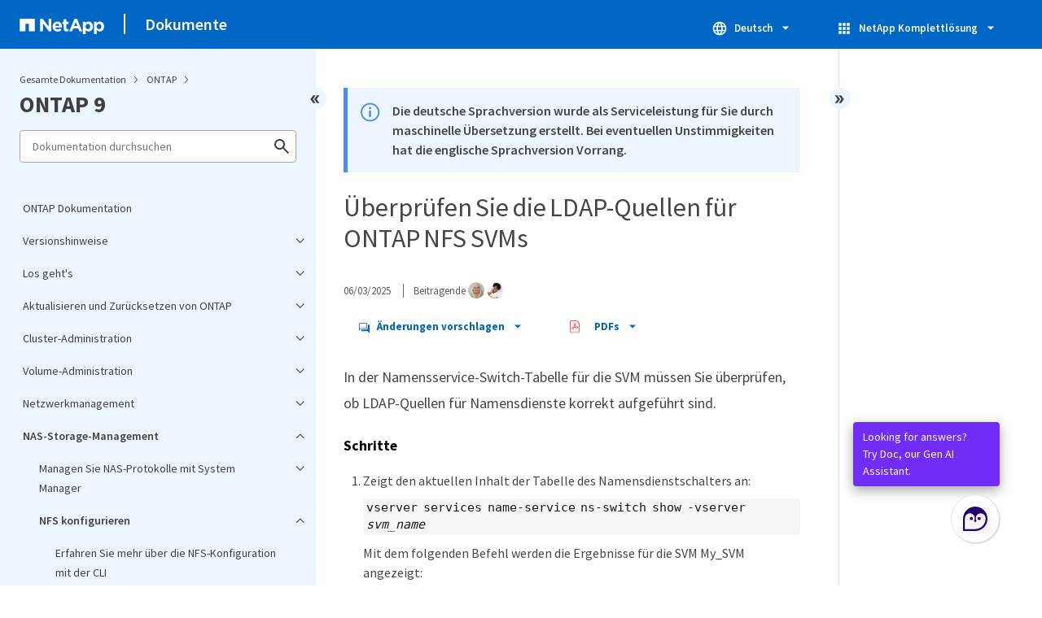

--- FILE ---
content_type: text/html
request_url: https://docs.netapp.com/de-de/ontap/pdf-entries.html
body_size: 43689
content:







    
      <ul class="subfolders" style="display:none;">
        <li class="pdf-ux-container">
          
          
          
          <a target="_blank" class="pdf-download-link"
            
              href="/de-de/ontap/pdfs/sidebar/Versionshinweise.pdf" 
            
          >
            <img src="https://docs.netapp.com/common/2/images/pdf-icon.png" alt="" width="16" height="16"/>
            Versionshinweise
          </a>
          
    <ul class="subfolders" id="pdf-remove" style="display:none;" ><li class="" data-pdf-leaf="/release-notes/index.html"></li></ul>
  


    <ul class="subfolders" id="pdf-remove" style="display:none;" ><li class="" data-pdf-leaf="/release-notes/whats-new-9181.html"></li></ul>
  


    <ul class="subfolders" id="pdf-remove" style="display:none;" ><li class="" data-pdf-leaf="/release-notes/whats-new-9171.html"></li></ul>
  


    <ul class="subfolders" id="pdf-remove" style="display:none;" ><li class="" data-pdf-leaf="/release-notes/whats-new-9161.html"></li></ul>
  


    <ul class="subfolders" id="pdf-remove" style="display:none;" ><li class="" data-pdf-leaf="/release-notes/whats-new-9151.html"></li></ul>
  


    <ul class="subfolders" id="pdf-remove" style="display:none;" ><li class="" data-pdf-leaf="/release-notes/whats-new-9141.html"></li></ul>
  


    <ul class="subfolders" id="pdf-remove" style="display:none;" ><li class="" data-pdf-leaf="/release-notes/whats-new-9131.html"></li></ul>
  


    <ul class="subfolders" id="pdf-remove" style="display:none;" ><li class="" data-pdf-leaf="/release-notes/whats-new-9121.html"></li></ul>
  


    <ul class="subfolders" id="pdf-remove" style="display:none;" ><li class="" data-pdf-leaf="/release-notes/whats-new-9111.html"></li></ul>
  


    <ul class="subfolders" id="pdf-remove" style="display:none;" ><li class="" data-pdf-leaf="/release-notes/whats-new-9101.html"></li></ul>
  


    <ul class="subfolders" id="pdf-remove" style="display:none;" ><li class="" data-pdf-leaf="/release-notes/whats-new-991.html"></li></ul>
  


    <ul class="subfolders" id="pdf-remove" style="display:none;" ><li class="" data-pdf-leaf="/release-notes/defaults-limits.html"></li></ul>
  


    <ul class="subfolders" id="pdf-remove" style="display:none;" ><li class="" data-pdf-leaf="/release-notes/release-support-reference.html"></li></ul>
  



        </li>
      </ul>
    
  



    
      <ul class="subfolders" style="display:none;">
        <li class="pdf-ux-container">
          
          
          
          <a target="_blank" class="pdf-download-link"
            
              href="/de-de/ontap/pdfs/sidebar/Los_geht_s.pdf" 
            
          >
            <img src="https://docs.netapp.com/common/2/images/pdf-icon.png" alt="" width="16" height="16"/>
            Los geht's
          </a>
          

    
      <ul class="subfolders" style="display:none;">
        <li class="pdf-ux-container">
          
          
          
          <a target="_blank" class="pdf-download-link"
            
              href="/de-de/ontap/pdfs/sidebar/Erfahren_Sie_mehr_über_ONTAP.pdf" 
            
          >
            <img src="https://docs.netapp.com/common/2/images/pdf-icon.png" alt="" width="16" height="16"/>
            Erfahren Sie mehr über ONTAP
          </a>
          
    <ul class="subfolders" id="pdf-remove" style="display:none;" ><li class="" data-pdf-leaf="/concepts/ontap-platforms-concept.html"></li></ul>
  


    <ul class="subfolders" id="pdf-remove" style="display:none;" ><li class="" data-pdf-leaf="/concepts/introducing-ontap-interfaces-concept.html"></li></ul>
  


    <ul class="subfolders" id="pdf-remove" style="display:none;" ><li class="" data-pdf-leaf="/concepts/sysmgr-integration-console-concept.html"></li></ul>
  


    <ul class="subfolders" id="pdf-remove" style="display:none;" ><li class="" data-pdf-leaf="/concepts/cluster-storage-concept.html"></li></ul>
  


    <ul class="subfolders" id="pdf-remove" style="display:none;" ><li class="" data-pdf-leaf="/concepts/high-availability-pairs-concept.html"></li></ul>
  


    <ul class="subfolders" id="pdf-remove" style="display:none;" ><li class="" data-pdf-leaf="/concepts/autosupport-active-iq-digital-advisor-concept.html"></li></ul>
  



    
      <ul class="subfolders" style="display:none;">
        <li class="pdf-ux-container">
          
          
          
          <a target="_blank" class="pdf-download-link"
            
              href="/de-de/ontap/pdfs/sidebar/Netzwerkarchitektur.pdf" 
            
          >
            <img src="https://docs.netapp.com/common/2/images/pdf-icon.png" alt="" width="16" height="16"/>
            Netzwerkarchitektur
          </a>
          
    <ul class="subfolders" id="pdf-remove" style="display:none;" ><li class="" data-pdf-leaf="/concepts/network-connectivity-concept.html"></li></ul>
  


    <ul class="subfolders" id="pdf-remove" style="display:none;" ><li class="" data-pdf-leaf="/concepts/logical-ports-concept.html"></li></ul>
  


    <ul class="subfolders" id="pdf-remove" style="display:none;" ><li class="" data-pdf-leaf="/concepts/support-industry-standard-technologies-concept.html"></li></ul>
  


    <ul class="subfolders" id="pdf-remove" style="display:none;" ><li class="" data-pdf-leaf="/concepts/rdma-concept.html"></li></ul>
  



        </li>
      </ul>
    
  


    <ul class="subfolders" id="pdf-remove" style="display:none;" ><li class="" data-pdf-leaf="/concepts/client-protocols-concept.html"></li></ul>
  



    
      <ul class="subfolders" style="display:none;">
        <li class="pdf-ux-container">
          
          
          
          <a target="_blank" class="pdf-download-link"
            
              href="/de-de/ontap/pdfs/sidebar/Festplatten_und_lokale_Tiers.pdf" 
            
          >
            <img src="https://docs.netapp.com/common/2/images/pdf-icon.png" alt="" width="16" height="16"/>
            Festplatten und lokale Tiers
          </a>
          
    <ul class="subfolders" id="pdf-remove" style="display:none;" ><li class="" data-pdf-leaf="/disks-aggregates/index.html"></li></ul>
  


    <ul class="subfolders" id="pdf-remove" style="display:none;" ><li class="" data-pdf-leaf="/concepts/aggregates-raid-groups-concept.html"></li></ul>
  


    <ul class="subfolders" id="pdf-remove" style="display:none;" ><li class="" data-pdf-leaf="/concepts/mirrored-unmirrored-aggregates-concept.html"></li></ul>
  


    <ul class="subfolders" id="pdf-remove" style="display:none;" ><li class="" data-pdf-leaf="/concepts/root-data-partitioning-concept.html"></li></ul>
  



        </li>
      </ul>
    
  


    <ul class="subfolders" id="pdf-remove" style="display:none;" ><li class="" data-pdf-leaf="/concepts/volumes-qtrees-files-luns-concept.html"></li></ul>
  



    
      <ul class="subfolders" style="display:none;">
        <li class="pdf-ux-container">
          
          
          
          <a target="_blank" class="pdf-download-link"
            
              href="/de-de/ontap/pdfs/sidebar/Storage_Virtualisierung.pdf" 
            
          >
            <img src="https://docs.netapp.com/common/2/images/pdf-icon.png" alt="" width="16" height="16"/>
            Storage-Virtualisierung
          </a>
          
    <ul class="subfolders" id="pdf-remove" style="display:none;" ><li class="" data-pdf-leaf="/concepts/storage-virtualization-concept.html"></li></ul>
  


    <ul class="subfolders" id="pdf-remove" style="display:none;" ><li class="" data-pdf-leaf="/concepts/svm-use-cases-concept.html"></li></ul>
  


    <ul class="subfolders" id="pdf-remove" style="display:none;" ><li class="" data-pdf-leaf="/concepts/cluster-svm-administrators-concept.html"></li></ul>
  


    <ul class="subfolders" id="pdf-remove" style="display:none;" ><li class="" data-pdf-leaf="/concepts/namespaces-junction-points-concept.html"></li></ul>
  



        </li>
      </ul>
    
  



    
      <ul class="subfolders" style="display:none;">
        <li class="pdf-ux-container">
          
          
          
          <a target="_blank" class="pdf-download-link"
            
              href="/de-de/ontap/pdfs/sidebar/Pfad_Failover.pdf" 
            
          >
            <img src="https://docs.netapp.com/common/2/images/pdf-icon.png" alt="" width="16" height="16"/>
            Pfad-Failover
          </a>
          
    <ul class="subfolders" id="pdf-remove" style="display:none;" ><li class="" data-pdf-leaf="/concepts/path-failover-concept.html"></li></ul>
  


    <ul class="subfolders" id="pdf-remove" style="display:none;" ><li class="" data-pdf-leaf="/concepts/nas-path-failover-concept.html"></li></ul>
  


    <ul class="subfolders" id="pdf-remove" style="display:none;" ><li class="" data-pdf-leaf="/concepts/san-path-failover-concept.html"></li></ul>
  



        </li>
      </ul>
    
  


    <ul class="subfolders" id="pdf-remove" style="display:none;" ><li class="" data-pdf-leaf="/concepts/load-balancing-concept.html"></li></ul>
  



    
      <ul class="subfolders" style="display:none;">
        <li class="pdf-ux-container">
          
          
          
          <a target="_blank" class="pdf-download-link"
            
              href="/de-de/ontap/pdfs/sidebar/Replizierung.pdf" 
            
          >
            <img src="https://docs.netapp.com/common/2/images/pdf-icon.png" alt="" width="16" height="16"/>
            Replizierung
          </a>
          
    <ul class="subfolders" id="pdf-remove" style="display:none;" ><li class="" data-pdf-leaf="/concepts/snapshot-copies-concept.html"></li></ul>
  


    <ul class="subfolders" id="pdf-remove" style="display:none;" ><li class="" data-pdf-leaf="/concepts/snapmirror-disaster-recovery-data-transfer-concept.html"></li></ul>
  


    <ul class="subfolders" id="pdf-remove" style="display:none;" ><li class="" data-pdf-leaf="/concepts/snapmirror-cloud-backups-object-store-concept.html"></li></ul>
  


    <ul class="subfolders" id="pdf-remove" style="display:none;" ><li class="" data-pdf-leaf="/concepts/snapvault-archiving-concept.html"></li></ul>
  


    <ul class="subfolders" id="pdf-remove" style="display:none;" ><li class="" data-pdf-leaf="/concepts/cloud-backup-support-traditional-backups-concept.html"></li></ul>
  


    <ul class="subfolders" id="pdf-remove" style="display:none;" ><li class="" data-pdf-leaf="/concepts/mcc-config-concept.html"></li></ul>
  



        </li>
      </ul>
    
  



    
      <ul class="subfolders" style="display:none;">
        <li class="pdf-ux-container">
          
          
          
          <a target="_blank" class="pdf-download-link"
            
              href="/de-de/ontap/pdfs/sidebar/Storage_Effizienz.pdf" 
            
          >
            <img src="https://docs.netapp.com/common/2/images/pdf-icon.png" alt="" width="16" height="16"/>
            Storage-Effizienz
          </a>
          
    <ul class="subfolders" id="pdf-remove" style="display:none;" ><li class="" data-pdf-leaf="/concepts/storage-efficiency-overview.html"></li></ul>
  


    <ul class="subfolders" id="pdf-remove" style="display:none;" ><li class="" data-pdf-leaf="/concepts/thin-provisioning-concept.html"></li></ul>
  


    <ul class="subfolders" id="pdf-remove" style="display:none;" ><li class="" data-pdf-leaf="/concepts/deduplication-concept.html"></li></ul>
  


    <ul class="subfolders" id="pdf-remove" style="display:none;" ><li class="" data-pdf-leaf="/concepts/compression-concept.html"></li></ul>
  


    <ul class="subfolders" id="pdf-remove" style="display:none;" ><li class="" data-pdf-leaf="/concepts/flexclone-volumes-files-luns-concept.html"></li></ul>
  


    <ul class="subfolders" id="pdf-remove" style="display:none;" ><li class="" data-pdf-leaf="/concepts/capacity-measurements-in-sm-concept.html"></li></ul>
  


    <ul class="subfolders" id="pdf-remove" style="display:none;" ><li class="" data-pdf-leaf="/volumes/enable-temperature-sensitive-efficiency-concept.html"></li></ul>
  


    <ul class="subfolders" id="pdf-remove" style="display:none;" ><li class="" data-pdf-leaf="/concepts/builtin-storage-efficiency-concept.html"></li></ul>
  



        </li>
      </ul>
    
  



    
      <ul class="subfolders" style="display:none;">
        <li class="pdf-ux-container">
          
          
          
          <a target="_blank" class="pdf-download-link"
            
              href="/de-de/ontap/pdfs/sidebar/Sicherheit.pdf" 
            
          >
            <img src="https://docs.netapp.com/common/2/images/pdf-icon.png" alt="" width="16" height="16"/>
            Sicherheit
          </a>
          
    <ul class="subfolders" id="pdf-remove" style="display:none;" ><li class="" data-pdf-leaf="/concepts/client-access-storage-concept.html"></li></ul>
  


    <ul class="subfolders" id="pdf-remove" style="display:none;" ><li class="" data-pdf-leaf="/concepts/administrator-authentication-rbac-concept.html"></li></ul>
  


    <ul class="subfolders" id="pdf-remove" style="display:none;" ><li class="" data-pdf-leaf="/concepts/virus-scanning-concept.html"></li></ul>
  


    <ul class="subfolders" id="pdf-remove" style="display:none;" ><li class="" data-pdf-leaf="/concepts/encryption-concept.html"></li></ul>
  


    <ul class="subfolders" id="pdf-remove" style="display:none;" ><li class="" data-pdf-leaf="/concepts/snaplock-archiving-compliance-concept.html"></li></ul>
  



        </li>
      </ul>
    
  


    <ul class="subfolders" id="pdf-remove" style="display:none;" ><li class="" data-pdf-leaf="/concepts/ontap-and-vmware.html"></li></ul>
  


    <ul class="subfolders" id="pdf-remove" style="display:none;" ><li class="" data-pdf-leaf="/concepts/fabricpool-concept.html"></li></ul>
  



        </li>
      </ul>
    
  


    <ul class="subfolders" id="pdf-remove" style="display:none;" ><li class="" data-pdf-leaf="/quick-start.html"></li></ul>
  



    
      <ul class="subfolders" style="display:none;">
        <li class="pdf-ux-container">
          
          
          
          <a target="_blank" class="pdf-download-link"
            
              href="/de-de/ontap/pdfs/sidebar/Richten_Sie_einen_ONTAP_Cluster_ein.pdf" 
            
          >
            <img src="https://docs.netapp.com/common/2/images/pdf-icon.png" alt="" width="16" height="16"/>
            Richten Sie einen ONTAP-Cluster ein
          </a>
          
    <ul class="subfolders" id="pdf-remove" style="display:none;" ><li class="" data-pdf-leaf="/software_setup/workflow-summary.html"></li></ul>
  


    <ul class="subfolders" id="pdf-remove" style="display:none;" ><li class="" data-pdf-leaf="/software_setup/gather_cluster_setup_information.html"></li></ul>
  


    <ul class="subfolders" id="pdf-remove" style="display:none;" ><li class="" data-pdf-leaf="/software_setup/setup-cluster.html"></li></ul>
  


    <ul class="subfolders" id="pdf-remove" style="display:none;" ><li class="" data-pdf-leaf="/software_setup/convert-ipv4-to-ipv6-task.html"></li></ul>
  


    <ul class="subfolders" id="pdf-remove" style="display:none;" ><li class="" data-pdf-leaf="/software_setup/task_check_cluster_with_config_advisor.html"></li></ul>
  


    <ul class="subfolders" id="pdf-remove" style="display:none;" ><li class="" data-pdf-leaf="/software_setup/task_synchronize_the_system_time_across_the_cluster.html"></li></ul>
  



        </li>
      </ul>
    
  



        </li>
      </ul>
    
  



    
      <ul class="subfolders" style="display:none;">
        <li class="pdf-ux-container">
          
          
          
          <a target="_blank" class="pdf-download-link"
            
              href="/de-de/ontap/pdfs/sidebar/Aktualisieren_und_Zurücksetzen_von_ONTAP.pdf" 
            
          >
            <img src="https://docs.netapp.com/common/2/images/pdf-icon.png" alt="" width="16" height="16"/>
            Aktualisieren und Zurücksetzen von ONTAP
          </a>
          

    
      <ul class="subfolders" style="display:none;">
        <li class="pdf-ux-container">
          
          
          
          <a target="_blank" class="pdf-download-link"
            
              href="/de-de/ontap/pdfs/sidebar/Upgrade_ONTAP.pdf" 
            
          >
            <img src="https://docs.netapp.com/common/2/images/pdf-icon.png" alt="" width="16" height="16"/>
            Upgrade ONTAP
          </a>
          
    <ul class="subfolders" id="pdf-remove" style="display:none;" ><li class="" data-pdf-leaf="/upgrade/index.html"></li></ul>
  


    <ul class="subfolders" id="pdf-remove" style="display:none;" ><li class="" data-pdf-leaf="/upgrade/when-to-upgrade.html"></li></ul>
  


    <ul class="subfolders" id="pdf-remove" style="display:none;" ><li class="" data-pdf-leaf="/upgrade/automated-pre-checks.html"></li></ul>
  



    
      <ul class="subfolders" style="display:none;">
        <li class="pdf-ux-container">
          
          
          
          <a target="_blank" class="pdf-download-link"
            
              href="/de-de/ontap/pdfs/sidebar/Bereiten_Sie_sich_auf_ein_ONTAP_Upgrade_vor.pdf" 
            
          >
            <img src="https://docs.netapp.com/common/2/images/pdf-icon.png" alt="" width="16" height="16"/>
            Bereiten Sie sich auf ein ONTAP Upgrade vor
          </a>
          
    <ul class="subfolders" id="pdf-remove" style="display:none;" ><li class="" data-pdf-leaf="/upgrade/how-long-upgrade-will-take.html"></li></ul>
  


    <ul class="subfolders" id="pdf-remove" style="display:none;" ><li class="" data-pdf-leaf="/upgrade/create-upgrade-plan.html"></li></ul>
  



    
      <ul class="subfolders" style="display:none;">
        <li class="pdf-ux-container">
          
          
          
          <a target="_blank" class="pdf-download-link"
            
              href="/de-de/ontap/pdfs/sidebar/Vorbereitung_auf_das_Upgrade_ohne_Upgrade_Advisor.pdf" 
            
          >
            <img src="https://docs.netapp.com/common/2/images/pdf-icon.png" alt="" width="16" height="16"/>
            Vorbereitung auf das Upgrade ohne Upgrade Advisor
          </a>
          
    <ul class="subfolders" id="pdf-remove" style="display:none;" ><li class="" data-pdf-leaf="/upgrade/prepare.html"></li></ul>
  


    <ul class="subfolders" id="pdf-remove" style="display:none;" ><li class="" data-pdf-leaf="/upgrade/choose-target-version.html"></li></ul>
  


    <ul class="subfolders" id="pdf-remove" style="display:none;" ><li class="" data-pdf-leaf="/upgrade/confirm-configuration.html"></li></ul>
  


    <ul class="subfolders" id="pdf-remove" style="display:none;" ><li class="" data-pdf-leaf="/upgrade/task_check_for_common_configuration_errors_using_config_advisor.html"></li></ul>
  


    <ul class="subfolders" id="pdf-remove" style="display:none;" ><li class="" data-pdf-leaf="/upgrade/concept_upgrade_paths.html"></li></ul>
  


    <ul class="subfolders" id="pdf-remove" style="display:none;" ><li class="" data-pdf-leaf="/upgrade/task_verifying_the_lif_failover_configuration.html"></li></ul>
  


    <ul class="subfolders" id="pdf-remove" style="display:none;" ><li class="" data-pdf-leaf="/upgrade/concept_verify_svm_routing.html"></li></ul>
  



    
      <ul class="subfolders" style="display:none;">
        <li class="pdf-ux-container">
          
          
          
          <a target="_blank" class="pdf-download-link"
            
              href="/de-de/ontap/pdfs/sidebar/Besondere_Überlegungen.pdf" 
            
          >
            <img src="https://docs.netapp.com/common/2/images/pdf-icon.png" alt="" width="16" height="16"/>
            Besondere Überlegungen
          </a>
          
    <ul class="subfolders" id="pdf-remove" style="display:none;" ><li class="" data-pdf-leaf="/upgrade/special-considerations.html"></li></ul>
  


    <ul class="subfolders" id="pdf-remove" style="display:none;" ><li class="" data-pdf-leaf="/upgrade/concept_mixed_version_requirements.html"></li></ul>
  


    <ul class="subfolders" id="pdf-remove" style="display:none;" ><li class="" data-pdf-leaf="/upgrade/concept_upgrade_requirements_for_metrocluster_configurations.html"></li></ul>
  


    <ul class="subfolders" id="pdf-remove" style="display:none;" ><li class="" data-pdf-leaf="/upgrade/task_verifying_the_san_configuration.html"></li></ul>
  



    
      <ul class="subfolders" style="display:none;">
        <li class="pdf-ux-container">
          
          
          
          <a target="_blank" class="pdf-download-link"
            
              href="/de-de/ontap/pdfs/sidebar/SnapMirror.pdf" 
            
          >
            <img src="https://docs.netapp.com/common/2/images/pdf-icon.png" alt="" width="16" height="16"/>
            SnapMirror
          </a>
          
    <ul class="subfolders" id="pdf-remove" style="display:none;" ><li class="" data-pdf-leaf="/data-protection/compatible-ontap-versions-snapmirror-concept.html"></li></ul>
  


    <ul class="subfolders" id="pdf-remove" style="display:none;" ><li class="" data-pdf-leaf="/data-protection/convert-snapmirror-version-flexible-task.html"></li></ul>
  


    <ul class="subfolders" id="pdf-remove" style="display:none;" ><li class="" data-pdf-leaf="/upgrade/snapmirror-cascade-relationship-blocked.html"></li></ul>
  



        </li>
      </ul>
    
  


    <ul class="subfolders" id="pdf-remove" style="display:none;" ><li class="" data-pdf-leaf="/upgrade/considerations-for-s3-snapmirror-concept.html"></li></ul>
  


    <ul class="subfolders" id="pdf-remove" style="display:none;" ><li class="" data-pdf-leaf="/upgrade/task-prep-node-upgrade-nse-with-ext-kmip-servers.html"></li></ul>
  


    <ul class="subfolders" id="pdf-remove" style="display:none;" ><li class="" data-pdf-leaf="/upgrade/task_verifying_that_the_netgroup_file_is_present_on_all_nodes.html"></li></ul>
  


    <ul class="subfolders" id="pdf-remove" style="display:none;" ><li class="" data-pdf-leaf="/upgrade/task-change-svm-42v-xattrs-option.html"></li></ul>
  


    <ul class="subfolders" id="pdf-remove" style="display:none;" ><li class="" data-pdf-leaf="/upgrade/task_configuring_ldap_clients_to_use_tls_for_highest_security.html"></li></ul>
  


    <ul class="subfolders" id="pdf-remove" style="display:none;" ><li class="" data-pdf-leaf="/upgrade/concept_considerations_for_session_oriented_protocols.html"></li></ul>
  


    <ul class="subfolders" id="pdf-remove" style="display:none;" ><li class="" data-pdf-leaf="/upgrade/considerations-authenticate-ssh-public-key-fips-concept.html"></li></ul>
  


    <ul class="subfolders" id="pdf-remove" style="display:none;" ><li class="" data-pdf-leaf="/upgrade/arp-warning-clear.html"></li></ul>
  



        </li>
      </ul>
    
  


    <ul class="subfolders" id="pdf-remove" style="display:none;" ><li class="" data-pdf-leaf="/upgrade/reboot-sp-bmc.html"></li></ul>
  



        </li>
      </ul>
    
  



        </li>
      </ul>
    
  


    <ul class="subfolders" id="pdf-remove" style="display:none;" ><li class="" data-pdf-leaf="/upgrade/download-software-image.html"></li></ul>
  



    
      <ul class="subfolders" style="display:none;">
        <li class="pdf-ux-container">
          
          
          
          <a target="_blank" class="pdf-download-link"
            
              href="/de-de/ontap/pdfs/sidebar/ONTAP_Upgrade_Methoden.pdf" 
            
          >
            <img src="https://docs.netapp.com/common/2/images/pdf-icon.png" alt="" width="16" height="16"/>
            ONTAP-Upgrade-Methoden
          </a>
          
    <ul class="subfolders" id="pdf-remove" style="display:none;" ><li class="" data-pdf-leaf="/upgrade/concept_upgrade_methods.html"></li></ul>
  


    <ul class="subfolders" id="pdf-remove" style="display:none;" ><li class="" data-pdf-leaf="/upgrade/automated-upgrade-task.html"></li></ul>
  



    
      <ul class="subfolders" style="display:none;">
        <li class="pdf-ux-container">
          
          
          
          <a target="_blank" class="pdf-download-link"
            
              href="/de-de/ontap/pdfs/sidebar/Manuelle_Upgrades.pdf" 
            
          >
            <img src="https://docs.netapp.com/common/2/images/pdf-icon.png" alt="" width="16" height="16"/>
            Manuelle Upgrades
          </a>
          
    <ul class="subfolders" id="pdf-remove" style="display:none;" ><li class="" data-pdf-leaf="/upgrade/install-software-manual-upgrade.html"></li></ul>
  


    <ul class="subfolders" id="pdf-remove" style="display:none;" ><li class="" data-pdf-leaf="/upgrade/task_upgrade_nondisruptive_manual_cli.html"></li></ul>
  


    <ul class="subfolders" id="pdf-remove" style="display:none;" ><li class="" data-pdf-leaf="/upgrade/task_updating_a_four_or_eight_node_mcc.html"></li></ul>
  


    <ul class="subfolders" id="pdf-remove" style="display:none;" ><li class="" data-pdf-leaf="/upgrade/task_updating_a_two_node_metrocluster_configuration_in_ontap_9_2_and_earlier.html"></li></ul>
  


    <ul class="subfolders" id="pdf-remove" style="display:none;" ><li class="" data-pdf-leaf="/upgrade/task_updating_an_ontap_cluster_disruptively.html"></li></ul>
  



        </li>
      </ul>
    
  



        </li>
      </ul>
    
  



    
      <ul class="subfolders" style="display:none;">
        <li class="pdf-ux-container">
          
          
          
          <a target="_blank" class="pdf-download-link"
            
              href="/de-de/ontap/pdfs/sidebar/Maßnahmen_nach_einem_ONTAP_Upgrade.pdf" 
            
          >
            <img src="https://docs.netapp.com/common/2/images/pdf-icon.png" alt="" width="16" height="16"/>
            Maßnahmen nach einem ONTAP Upgrade
          </a>
          
    <ul class="subfolders" id="pdf-remove" style="display:none;" ><li class="" data-pdf-leaf="/upgrade/task_what_to_do_after_upgrade.html"></li></ul>
  


    <ul class="subfolders" id="pdf-remove" style="display:none;" ><li class="" data-pdf-leaf="/upgrade/task_verify_cluster_after_upgrade.html"></li></ul>
  


    <ul class="subfolders" id="pdf-remove" style="display:none;" ><li class="" data-pdf-leaf="/upgrade/task_enabling_and_reverting_lifs_to_home_ports_post_upgrade.html"></li></ul>
  



    
      <ul class="subfolders" style="display:none;">
        <li class="pdf-ux-container">
          
          
          
          <a target="_blank" class="pdf-download-link"
            
              href="/de-de/ontap/pdfs/sidebar/Spezielle_Konfigurationen.pdf" 
            
          >
            <img src="https://docs.netapp.com/common/2/images/pdf-icon.png" alt="" width="16" height="16"/>
            Spezielle Konfigurationen
          </a>
          
    <ul class="subfolders" id="pdf-remove" style="display:none;" ><li class="" data-pdf-leaf="/upgrade/concept_special_configurations_post_checks.html"></li></ul>
  


    <ul class="subfolders" id="pdf-remove" style="display:none;" ><li class="" data-pdf-leaf="/networking/verify_your_network_configuration.html"></li></ul>
  


    <ul class="subfolders" id="pdf-remove" style="display:none;" ><li class="" data-pdf-leaf="/upgrade/remove-ems-lif-service-task.html"></li></ul>
  


    <ul class="subfolders" id="pdf-remove" style="display:none;" ><li class="" data-pdf-leaf="/upgrade/task_verifying_the_networking_and_storage_status_for_metrocluster_post_upgrade.html"></li></ul>
  


    <ul class="subfolders" id="pdf-remove" style="display:none;" ><li class="" data-pdf-leaf="/upgrade/task_verifying_the_san_configuration_after_an_upgrade.html"></li></ul>
  


    <ul class="subfolders" id="pdf-remove" style="display:none;" ><li class="" data-pdf-leaf="/upgrade/task_reconfiguring_kmip_servers_connections_after_upgrading_to_ontap_9_3_or_later.html"></li></ul>
  


    <ul class="subfolders" id="pdf-remove" style="display:none;" ><li class="" data-pdf-leaf="/upgrade/task_relocating_moved_load_sharing_mirror_source_volumes.html"></li></ul>
  


    <ul class="subfolders" id="pdf-remove" style="display:none;" ><li class="" data-pdf-leaf="/upgrade/sp-user-accounts-change-concept.html"></li></ul>
  



        </li>
      </ul>
    
  


    <ul class="subfolders" id="pdf-remove" style="display:none;" ><li class="" data-pdf-leaf="/upgrade/concept_when_you_need_to_update_the_disk_qualification_package.html"></li></ul>
  



        </li>
      </ul>
    
  



        </li>
      </ul>
    
  



    
      <ul class="subfolders" style="display:none;">
        <li class="pdf-ux-container">
          
          
          
          <a target="_blank" class="pdf-download-link"
            
              href="/de-de/ontap/pdfs/sidebar/Firmware___System__und_Sicherheitsupdates.pdf" 
            
          >
            <img src="https://docs.netapp.com/common/2/images/pdf-icon.png" alt="" width="16" height="16"/>
            Firmware-, System- und Sicherheitsupdates
          </a>
          
    <ul class="subfolders" id="pdf-remove" style="display:none;" ><li class="" data-pdf-leaf="/update/index.html"></li></ul>
  


    <ul class="subfolders" id="pdf-remove" style="display:none;" ><li class="" data-pdf-leaf="/update/how-auto-updates-scheduled.html"></li></ul>
  


    <ul class="subfolders" id="pdf-remove" style="display:none;" ><li class="" data-pdf-leaf="/update/enable-automatic-updates-task.html"></li></ul>
  


    <ul class="subfolders" id="pdf-remove" style="display:none;" ><li class="" data-pdf-leaf="/update/modify-automatic-updates-task.html"></li></ul>
  


    <ul class="subfolders" id="pdf-remove" style="display:none;" ><li class="" data-pdf-leaf="/update/manage-automatic-updates-task.html"></li></ul>
  


    <ul class="subfolders" id="pdf-remove" style="display:none;" ><li class="" data-pdf-leaf="/update/firmware-task.html"></li></ul>
  



        </li>
      </ul>
    
  



    
      <ul class="subfolders" style="display:none;">
        <li class="pdf-ux-container">
          
          
          
          <a target="_blank" class="pdf-download-link"
            
              href="/de-de/ontap/pdfs/sidebar/ONTAP_zurücksetzen.pdf" 
            
          >
            <img src="https://docs.netapp.com/common/2/images/pdf-icon.png" alt="" width="16" height="16"/>
            ONTAP zurücksetzen
          </a>
          
    <ul class="subfolders" id="pdf-remove" style="display:none;" ><li class="" data-pdf-leaf="/revert/concept_when_to_call_technical_support.html"></li></ul>
  


    <ul class="subfolders" id="pdf-remove" style="display:none;" ><li class="" data-pdf-leaf="/revert/concept_revert_paths.html"></li></ul>
  


    <ul class="subfolders" id="pdf-remove" style="display:none;" ><li class="" data-pdf-leaf="/revert/concept_revert_process_considerations.html"></li></ul>
  



    
      <ul class="subfolders" style="display:none;">
        <li class="pdf-ux-container">
          
          
          
          <a target="_blank" class="pdf-download-link"
            
              href="/de-de/ontap/pdfs/sidebar/Bereiten_Sie_sich_auf_eine_ONTAP_Umrüstung_vor.pdf" 
            
          >
            <img src="https://docs.netapp.com/common/2/images/pdf-icon.png" alt="" width="16" height="16"/>
            Bereiten Sie sich auf eine ONTAP-Umrüstung vor
          </a>
          
    <ul class="subfolders" id="pdf-remove" style="display:none;" ><li class="" data-pdf-leaf="/revert/task_reviewing_pre_reversion_resources.html"></li></ul>
  


    <ul class="subfolders" id="pdf-remove" style="display:none;" ><li class="" data-pdf-leaf="/revert/task_things_to_verify_before_revert.html"></li></ul>
  



    
      <ul class="subfolders" style="display:none;">
        <li class="pdf-ux-container">
          
          
          
          <a target="_blank" class="pdf-download-link"
            
              href="/de-de/ontap/pdfs/sidebar/Durchführen_versionsspezifischer_Überprüfungen_vor_dem_Zurücksetzen_von_ONTAP.pdf" 
            
          >
            <img src="https://docs.netapp.com/common/2/images/pdf-icon.png" alt="" width="16" height="16"/>
            Durchführen versionsspezifischer Überprüfungen vor dem Zurücksetzen von ONTAP
          </a>
          
    <ul class="subfolders" id="pdf-remove" style="display:none;" ><li class="" data-pdf-leaf="/revert/concept_pre_revert_checks.html"></li></ul>
  



    
      <ul class="subfolders" style="display:none;">
        <li class="pdf-ux-container">
          
          
          
          <a target="_blank" class="pdf-download-link"
            
              href="/de-de/ontap/pdfs/sidebar/Beliebige_ONTAP_9_Version.pdf" 
            
          >
            <img src="https://docs.netapp.com/common/2/images/pdf-icon.png" alt="" width="16" height="16"/>
            Beliebige ONTAP 9-Version
          </a>
          
    <ul class="subfolders" id="pdf-remove" style="display:none;" ><li class="" data-pdf-leaf="/revert/terminate-smb-sessions.html"></li></ul>
  


    <ul class="subfolders" id="pdf-remove" style="display:none;" ><li class="" data-pdf-leaf="/revert/concept_reversion_requirements_for_snapmirror_and_snapvault_relationships.html"></li></ul>
  


    <ul class="subfolders" id="pdf-remove" style="display:none;" ><li class="" data-pdf-leaf="/revert/task_reverting_systems_with_deduplicated_volumes.html"></li></ul>
  


    <ul class="subfolders" id="pdf-remove" style="display:none;" ><li class="" data-pdf-leaf="/revert/task_preparing_snapshot_copies_before_reverting.html"></li></ul>
  


    <ul class="subfolders" id="pdf-remove" style="display:none;" ><li class="" data-pdf-leaf="/revert/task_setting_autocommit_periods_for_snaplock_volumes_before_reverting.html"></li></ul>
  


    <ul class="subfolders" id="pdf-remove" style="display:none;" ><li class="" data-pdf-leaf="/revert/task_disable_asuo.html"></li></ul>
  


    <ul class="subfolders" id="pdf-remove" style="display:none;" ><li class="" data-pdf-leaf="/revert/arp-warning-clear-revert.html"></li></ul>
  



        </li>
      </ul>
    
  



    
      <ul class="subfolders" style="display:none;">
        <li class="pdf-ux-container">
          
          
          
          <a target="_blank" class="pdf-download-link"
            
              href="/de-de/ontap/pdfs/sidebar/ONTAP_9_17_1.pdf" 
            
          >
            <img src="https://docs.netapp.com/common/2/images/pdf-icon.png" alt="" width="16" height="16"/>
            ONTAP 9.17.1
          </a>
          
    <ul class="subfolders" id="pdf-remove" style="display:none;" ><li class="" data-pdf-leaf="/revert/anti-ransomware-disable-san.html"></li></ul>
  



        </li>
      </ul>
    
  



    
      <ul class="subfolders" style="display:none;">
        <li class="pdf-ux-container">
          
          
          
          <a target="_blank" class="pdf-download-link"
            
              href="/de-de/ontap/pdfs/sidebar/ONTAP_9_16_1.pdf" 
            
          >
            <img src="https://docs.netapp.com/common/2/images/pdf-icon.png" alt="" width="16" height="16"/>
            ONTAP 9.16.1
          </a>
          
    <ul class="subfolders" id="pdf-remove" style="display:none;" ><li class="" data-pdf-leaf="/revert/task-disable-tls-nvme-host.html"></li></ul>
  


    <ul class="subfolders" id="pdf-remove" style="display:none;" ><li class="" data-pdf-leaf="/revert/disable-extended-qtree-performance-monitoring.html"></li></ul>
  


    <ul class="subfolders" id="pdf-remove" style="display:none;" ><li class="" data-pdf-leaf="/revert/remove-cors-configuration.html"></li></ul>
  



        </li>
      </ul>
    
  



    
      <ul class="subfolders" style="display:none;">
        <li class="pdf-ux-container">
          
          
          
          <a target="_blank" class="pdf-download-link"
            
              href="/de-de/ontap/pdfs/sidebar/ONTAP_9_14_1.pdf" 
            
          >
            <img src="https://docs.netapp.com/common/2/images/pdf-icon.png" alt="" width="16" height="16"/>
            ONTAP 9.14.1
          </a>
          
    <ul class="subfolders" id="pdf-remove" style="display:none;" ><li class="" data-pdf-leaf="/revert/remove-nfs-trunking-task.html"></li></ul>
  



        </li>
      </ul>
    
  



    
      <ul class="subfolders" style="display:none;">
        <li class="pdf-ux-container">
          
          
          
          <a target="_blank" class="pdf-download-link"
            
              href="/de-de/ontap/pdfs/sidebar/ONTAP_9_12_1.pdf" 
            
          >
            <img src="https://docs.netapp.com/common/2/images/pdf-icon.png" alt="" width="16" height="16"/>
            ONTAP 9.12.1
          </a>
          
    <ul class="subfolders" id="pdf-remove" style="display:none;" ><li class="" data-pdf-leaf="/revert/remove-nas-bucket-task.html"></li></ul>
  


    <ul class="subfolders" id="pdf-remove" style="display:none;" ><li class="" data-pdf-leaf="/revert/disable-in-band-authentication.html"></li></ul>
  


    <ul class="subfolders" id="pdf-remove" style="display:none;" ><li class="" data-pdf-leaf="/revert/task-disable-ipsec.html"></li></ul>
  



        </li>
      </ul>
    
  



    
      <ul class="subfolders" style="display:none;">
        <li class="pdf-ux-container">
          
          
          
          <a target="_blank" class="pdf-download-link"
            
              href="/de-de/ontap/pdfs/sidebar/ONTAP_9_11_1.pdf" 
            
          >
            <img src="https://docs.netapp.com/common/2/images/pdf-icon.png" alt="" width="16" height="16"/>
            ONTAP 9.11.1
          </a>
          
    <ul class="subfolders" id="pdf-remove" style="display:none;" ><li class="" data-pdf-leaf="/revert/anti-ransomware-license-task.html"></li></ul>
  



        </li>
      </ul>
    
  



    
      <ul class="subfolders" style="display:none;">
        <li class="pdf-ux-container">
          
          
          
          <a target="_blank" class="pdf-download-link"
            
              href="/de-de/ontap/pdfs/sidebar/ONTAP_9_6.pdf" 
            
          >
            <img src="https://docs.netapp.com/common/2/images/pdf-icon.png" alt="" width="16" height="16"/>
            ONTAP 9,6
          </a>
          
    <ul class="subfolders" id="pdf-remove" style="display:none;" ><li class="" data-pdf-leaf="/revert/concept_consideration_for_reverting_systems_with_snapmirror_synchronous_relationships.html"></li></ul>
  



        </li>
      </ul>
    
  



        </li>
      </ul>
    
  



        </li>
      </ul>
    
  


    <ul class="subfolders" id="pdf-remove" style="display:none;" ><li class="" data-pdf-leaf="/revert/task_download_and_install_ontap_software_image.html"></li></ul>
  


    <ul class="subfolders" id="pdf-remove" style="display:none;" ><li class="" data-pdf-leaf="/revert/task_reverting_an_ontap_cluster.html"></li></ul>
  



    
      <ul class="subfolders" style="display:none;">
        <li class="pdf-ux-container">
          
          
          
          <a target="_blank" class="pdf-download-link"
            
              href="/de-de/ontap/pdfs/sidebar/Was_nach_einem_ONTAP_Zurücksetzen_zu_tun_ist.pdf" 
            
          >
            <img src="https://docs.netapp.com/common/2/images/pdf-icon.png" alt="" width="16" height="16"/>
            Was nach einem ONTAP-Zurücksetzen zu tun ist
          </a>
          
    <ul class="subfolders" id="pdf-remove" style="display:none;" ><li class="" data-pdf-leaf="/revert/task_verify_health.html"></li></ul>
  


    <ul class="subfolders" id="pdf-remove" style="display:none;" ><li class="" data-pdf-leaf="/revert/task_enabling_automatic_switchover_for_metrocluster_configurations.html"></li></ul>
  


    <ul class="subfolders" id="pdf-remove" style="display:none;" ><li class="" data-pdf-leaf="/revert/task_enabling_and_reverting_lifs_to_home_ports_completing_post_reversion_tasks.html"></li></ul>
  


    <ul class="subfolders" id="pdf-remove" style="display:none;" ><li class="" data-pdf-leaf="/revert/task_preparing_snapshot_copies_after_reverting.html"></li></ul>
  


    <ul class="subfolders" id="pdf-remove" style="display:none;" ><li class="" data-pdf-leaf="/revert/task_verifying_ipv6_firewall_entries.html"></li></ul>
  


    <ul class="subfolders" id="pdf-remove" style="display:none;" ><li class="" data-pdf-leaf="/revert/verify-sp-user-accounts-task.html"></li></ul>
  



        </li>
      </ul>
    
  



        </li>
      </ul>
    
  



        </li>
      </ul>
    
  



    
      <ul class="subfolders" style="display:none;">
        <li class="pdf-ux-container">
          
          
          
          <a target="_blank" class="pdf-download-link"
            
              href="/de-de/ontap/pdfs/sidebar/Cluster_Administration.pdf" 
            
          >
            <img src="https://docs.netapp.com/common/2/images/pdf-icon.png" alt="" width="16" height="16"/>
            Cluster-Administration
          </a>
          

    
      <ul class="subfolders" style="display:none;">
        <li class="pdf-ux-container">
          
          
          
          <a target="_blank" class="pdf-download-link"
            
              href="/de-de/ontap/pdfs/sidebar/Cluster_Management_mit_System_Manager.pdf" 
            
          >
            <img src="https://docs.netapp.com/common/2/images/pdf-icon.png" alt="" width="16" height="16"/>
            Cluster-Management mit System Manager
          </a>
          
    <ul class="subfolders" id="pdf-remove" style="display:none;" ><li class="" data-pdf-leaf="/concept_administration_overview.html"></li></ul>
  


    <ul class="subfolders" id="pdf-remove" style="display:none;" ><li class="" data-pdf-leaf="/system-admin/access-cluster-system-manager-browser-task.html"></li></ul>
  


    <ul class="subfolders" id="pdf-remove" style="display:none;" ><li class="" data-pdf-leaf="/software_setup/configure-protocols.html"></li></ul>
  


    <ul class="subfolders" id="pdf-remove" style="display:none;" ><li class="" data-pdf-leaf="/task_admin_enable_new_features.html"></li></ul>
  


    <ul class="subfolders" id="pdf-remove" style="display:none;" ><li class="" data-pdf-leaf="/task_admin_download_cluster_config.html"></li></ul>
  


    <ul class="subfolders" id="pdf-remove" style="display:none;" ><li class="" data-pdf-leaf="/assign-tags-cluster-task.html"></li></ul>
  


    <ul class="subfolders" id="pdf-remove" style="display:none;" ><li class="" data-pdf-leaf="/task_admin_view_submit_support_cases.html"></li></ul>
  


    <ul class="subfolders" id="pdf-remove" style="display:none;" ><li class="" data-pdf-leaf="/manage-max-cap-limit-svm-in-sm-task.html"></li></ul>
  


    <ul class="subfolders" id="pdf-remove" style="display:none;" ><li class="" data-pdf-leaf="/task_admin_monitor_capacity_in_sm.html"></li></ul>
  


    <ul class="subfolders" id="pdf-remove" style="display:none;" ><li class="" data-pdf-leaf="/task_admin_troubleshoot_hardware_problems.html"></li></ul>
  


    <ul class="subfolders" id="pdf-remove" style="display:none;" ><li class="" data-pdf-leaf="/manage-nodes-sm-task.html"></li></ul>
  



        </li>
      </ul>
    
  



    
      <ul class="subfolders" style="display:none;">
        <li class="pdf-ux-container">
          
          
          
          <a target="_blank" class="pdf-download-link"
            
              href="/de-de/ontap/pdfs/sidebar/Lizenzmanagement.pdf" 
            
          >
            <img src="https://docs.netapp.com/common/2/images/pdf-icon.png" alt="" width="16" height="16"/>
            Lizenzmanagement
          </a>
          
    <ul class="subfolders" id="pdf-remove" style="display:none;" ><li class="" data-pdf-leaf="/system-admin/manage-licenses-concept.html"></li></ul>
  


    <ul class="subfolders" id="pdf-remove" style="display:none;" ><li class="" data-pdf-leaf="/system-admin/download-nlf-task.html"></li></ul>
  


    <ul class="subfolders" id="pdf-remove" style="display:none;" ><li class="" data-pdf-leaf="/system-admin/install-license-task.html"></li></ul>
  


    <ul class="subfolders" id="pdf-remove" style="display:none;" ><li class="" data-pdf-leaf="/system-admin/manage-license-task.html"></li></ul>
  


    <ul class="subfolders" id="pdf-remove" style="display:none;" ><li class="" data-pdf-leaf="/system-admin/license-types-licensed-method-concept.html"></li></ul>
  


    <ul class="subfolders" id="pdf-remove" style="display:none;" ><li class="" data-pdf-leaf="/system-admin/commands-manage-feature-licenses-reference.html"></li></ul>
  



        </li>
      </ul>
    
  



    
      <ul class="subfolders" style="display:none;">
        <li class="pdf-ux-container">
          
          
          
          <a target="_blank" class="pdf-download-link"
            
              href="/de-de/ontap/pdfs/sidebar/Cluster_Management_mit_der_CLI.pdf" 
            
          >
            <img src="https://docs.netapp.com/common/2/images/pdf-icon.png" alt="" width="16" height="16"/>
            Cluster-Management mit der CLI
          </a>
          
    <ul class="subfolders" id="pdf-remove" style="display:none;" ><li class="" data-pdf-leaf="/system-admin/index.html"></li></ul>
  



    
      <ul class="subfolders" style="display:none;">
        <li class="pdf-ux-container">
          
          
          
          <a target="_blank" class="pdf-download-link"
            
              href="/de-de/ontap/pdfs/sidebar/Cluster__und_SVM_Administratoren.pdf" 
            
          >
            <img src="https://docs.netapp.com/common/2/images/pdf-icon.png" alt="" width="16" height="16"/>
            Cluster- und SVM-Administratoren
          </a>
          
    <ul class="subfolders" id="pdf-remove" style="display:none;" ><li class="" data-pdf-leaf="/system-admin/cluster-svm-administrators-concept.html"></li></ul>
  


    <ul class="subfolders" id="pdf-remove" style="display:none;" ><li class="" data-pdf-leaf="/system-admin/manage-access-system-manager-concept.html"></li></ul>
  


    <ul class="subfolders" id="pdf-remove" style="display:none;" ><li class="" data-pdf-leaf="/system-admin/cluster-management-server-concept.html"></li></ul>
  


    <ul class="subfolders" id="pdf-remove" style="display:none;" ><li class="" data-pdf-leaf="/system-admin/types-svms-concept.html"></li></ul>
  



        </li>
      </ul>
    
  



    
      <ul class="subfolders" style="display:none;">
        <li class="pdf-ux-container">
          
          
          
          <a target="_blank" class="pdf-download-link"
            
              href="/de-de/ontap/pdfs/sidebar/Zugriff_auf_das_Cluster_über_die_CLI__nur_Cluster_Administratoren_.pdf" 
            
          >
            <img src="https://docs.netapp.com/common/2/images/pdf-icon.png" alt="" width="16" height="16"/>
            Zugriff auf das Cluster über die CLI (nur Cluster-Administratoren)
          </a>
          
    <ul class="subfolders" id="pdf-remove" style="display:none;" ><li class="" data-pdf-leaf="/system-admin/access-serial-port-task.html"></li></ul>
  


    <ul class="subfolders" id="pdf-remove" style="display:none;" ><li class="" data-pdf-leaf="/system-admin/access-cluster-ssh-task.html"></li></ul>
  


    <ul class="subfolders" id="pdf-remove" style="display:none;" ><li class="" data-pdf-leaf="/system-admin/ssh-login-security-concept.html"></li></ul>
  


    <ul class="subfolders" id="pdf-remove" style="display:none;" ><li class="" data-pdf-leaf="/system-admin/enable-telnet-rsh-access-cluster-task.html"></li></ul>
  


    <ul class="subfolders" id="pdf-remove" style="display:none;" ><li class="" data-pdf-leaf="/system-admin/access-cluster-telnet-task.html"></li></ul>
  


    <ul class="subfolders" id="pdf-remove" style="display:none;" ><li class="" data-pdf-leaf="/system-admin/access-cluster-rsh-task.html"></li></ul>
  



        </li>
      </ul>
    
  



    
      <ul class="subfolders" style="display:none;">
        <li class="pdf-ux-container">
          
          
          
          <a target="_blank" class="pdf-download-link"
            
              href="/de-de/ontap/pdfs/sidebar/Verwenden_Sie_die_ONTAP_Befehlszeilenschnittstelle.pdf" 
            
          >
            <img src="https://docs.netapp.com/common/2/images/pdf-icon.png" alt="" width="16" height="16"/>
            Verwenden Sie die ONTAP Befehlszeilenschnittstelle
          </a>
          
    <ul class="subfolders" id="pdf-remove" style="display:none;" ><li class="" data-pdf-leaf="/system-admin/command-line-interface-concept.html"></li></ul>
  


    <ul class="subfolders" id="pdf-remove" style="display:none;" ><li class="" data-pdf-leaf="/system-admin/different-shells-cli-commands-concept-cluster-admin.html"></li></ul>
  


    <ul class="subfolders" id="pdf-remove" style="display:none;" ><li class="" data-pdf-leaf="/system-admin/methods-navigating-cli-command-directories-concept.html"></li></ul>
  


    <ul class="subfolders" id="pdf-remove" style="display:none;" ><li class="" data-pdf-leaf="/system-admin/rules-specifying-values-concept.html"></li></ul>
  


    <ul class="subfolders" id="pdf-remove" style="display:none;" ><li class="" data-pdf-leaf="/system-admin/methods-view-command-history-concept.html"></li></ul>
  


    <ul class="subfolders" id="pdf-remove" style="display:none;" ><li class="" data-pdf-leaf="/system-admin/keyboard-shortcuts-edit-cli-commands-reference.html"></li></ul>
  


    <ul class="subfolders" id="pdf-remove" style="display:none;" ><li class="" data-pdf-leaf="/system-admin/administrative-privilege-levels-concept.html"></li></ul>
  


    <ul class="subfolders" id="pdf-remove" style="display:none;" ><li class="" data-pdf-leaf="/system-admin/set-privilege-level-task.html"></li></ul>
  


    <ul class="subfolders" id="pdf-remove" style="display:none;" ><li class="" data-pdf-leaf="/system-admin/set-display-preferences-task.html"></li></ul>
  


    <ul class="subfolders" id="pdf-remove" style="display:none;" ><li class="" data-pdf-leaf="/system-admin/methods-specifying-queries-concept.html"></li></ul>
  


    <ul class="subfolders" id="pdf-remove" style="display:none;" ><li class="" data-pdf-leaf="/system-admin/methods-extended-queries-concept.html"></li></ul>
  


    <ul class="subfolders" id="pdf-remove" style="display:none;" ><li class="" data-pdf-leaf="/system-admin/customize-show-command-output-concept.html"></li></ul>
  


    <ul class="subfolders" id="pdf-remove" style="display:none;" ><li class="" data-pdf-leaf="/system-admin/positional-parameters-concept.html"></li></ul>
  


    <ul class="subfolders" id="pdf-remove" style="display:none;" ><li class="" data-pdf-leaf="/system-admin/access-man-pages-concept.html"></li></ul>
  



        </li>
      </ul>
    
  


    <ul class="subfolders" id="pdf-remove" style="display:none;" ><li class="" data-pdf-leaf="/system-admin/manage-cli-sessions.html"></li></ul>
  



    
      <ul class="subfolders" style="display:none;">
        <li class="pdf-ux-container">
          
          
          
          <a target="_blank" class="pdf-download-link"
            
              href="/de-de/ontap/pdfs/sidebar/Cluster_Management__nur_Cluster_Administratoren_.pdf" 
            
          >
            <img src="https://docs.netapp.com/common/2/images/pdf-icon.png" alt="" width="16" height="16"/>
            Cluster-Management (nur Cluster-Administratoren)
          </a>
          
    <ul class="subfolders" id="pdf-remove" style="display:none;" ><li class="" data-pdf-leaf="/system-admin/display-nodes-cluster-task.html"></li></ul>
  


    <ul class="subfolders" id="pdf-remove" style="display:none;" ><li class="" data-pdf-leaf="/system-admin/display-cluster-attributes-task.html"></li></ul>
  


    <ul class="subfolders" id="pdf-remove" style="display:none;" ><li class="" data-pdf-leaf="/system-admin/modify-cluster-attributes-task.html"></li></ul>
  


    <ul class="subfolders" id="pdf-remove" style="display:none;" ><li class="" data-pdf-leaf="/system-admin/display-status-cluster-replication-rings-task.html"></li></ul>
  


    <ul class="subfolders" id="pdf-remove" style="display:none;" ><li class="" data-pdf-leaf="/system-admin/quorum-epsilon-concept.html"></li></ul>
  


    <ul class="subfolders" id="pdf-remove" style="display:none;" ><li class="" data-pdf-leaf="/system-admin/system-volumes-concept.html"></li></ul>
  



        </li>
      </ul>
    
  



    
      <ul class="subfolders" style="display:none;">
        <li class="pdf-ux-container">
          
          
          
          <a target="_blank" class="pdf-download-link"
            
              href="/de-de/ontap/pdfs/sidebar/Managen_von_Nodes.pdf" 
            
          >
            <img src="https://docs.netapp.com/common/2/images/pdf-icon.png" alt="" width="16" height="16"/>
            Managen von Nodes
          </a>
          
    <ul class="subfolders" id="pdf-remove" style="display:none;" ><li class="" data-pdf-leaf="/system-admin/add-nodes-cluster-concept.html"></li></ul>
  


    <ul class="subfolders" id="pdf-remove" style="display:none;" ><li class="" data-pdf-leaf="/system-admin/remove-nodes-cluster-concept.html"></li></ul>
  


    <ul class="subfolders" id="pdf-remove" style="display:none;" ><li class="" data-pdf-leaf="/system-admin/accessg-node-log-core-dump-mib-files-task.html"></li></ul>
  


    <ul class="subfolders" id="pdf-remove" style="display:none;" ><li class="" data-pdf-leaf="/system-admin/access-system-console-node-task.html"></li></ul>
  


    <ul class="subfolders" id="pdf-remove" style="display:none;" ><li class="" data-pdf-leaf="/system-admin/manage-node-root-volumes-aggregates-task.html"></li></ul>
  


    <ul class="subfolders" id="pdf-remove" style="display:none;" ><li class="" data-pdf-leaf="/system-admin/start-stop-storage-system-concept.html"></li></ul>
  


    <ul class="subfolders" id="pdf-remove" style="display:none;" ><li class="" data-pdf-leaf="/system-admin/manage-node-boot-menu-task.html"></li></ul>
  


    <ul class="subfolders" id="pdf-remove" style="display:none;" ><li class="" data-pdf-leaf="/system-admin/display-node-attributes-task.html"></li></ul>
  


    <ul class="subfolders" id="pdf-remove" style="display:none;" ><li class="" data-pdf-leaf="/system-admin/modify-node-attributes-task.html"></li></ul>
  


    <ul class="subfolders" id="pdf-remove" style="display:none;" ><li class="" data-pdf-leaf="/system-admin/rename-node-task.html"></li></ul>
  


    <ul class="subfolders" id="pdf-remove" style="display:none;" ><li class="" data-pdf-leaf="/system-admin/single-node-clusters.html"></li></ul>
  



        </li>
      </ul>
    
  



    
      <ul class="subfolders" style="display:none;">
        <li class="pdf-ux-container">
          
          
          
          <a target="_blank" class="pdf-download-link"
            
              href="/de-de/ontap/pdfs/sidebar/Konfigurieren_Sie_das_SP_BMC_Netzwerk.pdf" 
            
          >
            <img src="https://docs.netapp.com/common/2/images/pdf-icon.png" alt="" width="16" height="16"/>
            Konfigurieren Sie das SP/BMC-Netzwerk
          </a>
          
    <ul class="subfolders" id="pdf-remove" style="display:none;" ><li class="" data-pdf-leaf="/system-admin/isolate-management-traffic-concept.html"></li></ul>
  


    <ul class="subfolders" id="pdf-remove" style="display:none;" ><li class="" data-pdf-leaf="/system-admin/sp-bmc-network-config-concept.html"></li></ul>
  


    <ul class="subfolders" id="pdf-remove" style="display:none;" ><li class="" data-pdf-leaf="/system-admin/enable-sp-bmc-automatic-network-config-task.html"></li></ul>
  


    <ul class="subfolders" id="pdf-remove" style="display:none;" ><li class="" data-pdf-leaf="/system-admin/configure-sp-bmc-network-manually-task.html"></li></ul>
  


    <ul class="subfolders" id="pdf-remove" style="display:none;" ><li class="" data-pdf-leaf="/system-admin/modify-sp-api-service-config-task.html"></li></ul>
  



        </li>
      </ul>
    
  



    
      <ul class="subfolders" style="display:none;">
        <li class="pdf-ux-container">
          
          
          
          <a target="_blank" class="pdf-download-link"
            
              href="/de-de/ontap/pdfs/sidebar/Remote_Verwaltung_von_Knoten_über_den_SP_BMC.pdf" 
            
          >
            <img src="https://docs.netapp.com/common/2/images/pdf-icon.png" alt="" width="16" height="16"/>
            Remote-Verwaltung von Knoten über den SP/BMC
          </a>
          
    <ul class="subfolders" id="pdf-remove" style="display:none;" ><li class="" data-pdf-leaf="/system-admin/manage-node-remotely-sp-bmc-concept.html"></li></ul>
  


    <ul class="subfolders" id="pdf-remove" style="display:none;" ><li class="" data-pdf-leaf="/system-admin/sp-concept.html"></li></ul>
  


    <ul class="subfolders" id="pdf-remove" style="display:none;" ><li class="" data-pdf-leaf="/system-admin/baseboard-management-controller-concept.html"></li></ul>
  


    <ul class="subfolders" id="pdf-remove" style="display:none;" ><li class="" data-pdf-leaf="/system-admin/methods-manage-sp-bmc-firmware-updates-concept.html"></li></ul>
  


    <ul class="subfolders" id="pdf-remove" style="display:none;" ><li class="" data-pdf-leaf="/system-admin/sp-bmc-network-interface--firmware-updates-concept.html"></li></ul>
  


    <ul class="subfolders" id="pdf-remove" style="display:none;" ><li class="" data-pdf-leaf="/system-admin/accounts-access-sp-concept.html"></li></ul>
  


    <ul class="subfolders" id="pdf-remove" style="display:none;" ><li class="" data-pdf-leaf="/system-admin/acces-ssp-bmc-administration-host-task.html"></li></ul>
  


    <ul class="subfolders" id="pdf-remove" style="display:none;" ><li class="" data-pdf-leaf="/system-admin/access-sp-bmc-system-console-task.html"></li></ul>
  


    <ul class="subfolders" id="pdf-remove" style="display:none;" ><li class="" data-pdf-leaf="/system-admin/sp-cli-system-console-sessions-concept.html"></li></ul>
  


    <ul class="subfolders" id="pdf-remove" style="display:none;" ><li class="" data-pdf-leaf="/system-admin/manage-ip-addresses-access-sp-task.html"></li></ul>
  


    <ul class="subfolders" id="pdf-remove" style="display:none;" ><li class="" data-pdf-leaf="/system-admin/online-help-at-sp-bmc-cli-task.html"></li></ul>
  


    <ul class="subfolders" id="pdf-remove" style="display:none;" ><li class="" data-pdf-leaf="/system-admin/commands-manage-node-remotely-reference.html"></li></ul>
  


    <ul class="subfolders" id="pdf-remove" style="display:none;" ><li class="" data-pdf-leaf="/system-admin/threshold-based-sp-sensor-readings-status-concept.html"></li></ul>
  


    <ul class="subfolders" id="pdf-remove" style="display:none;" ><li class="" data-pdf-leaf="/system-admin/sp-sensor-status-values-command-output-concept.html"></li></ul>
  


    <ul class="subfolders" id="pdf-remove" style="display:none;" ><li class="" data-pdf-leaf="/system-admin/commands-manage-sp-from-ontap-reference.html"></li></ul>
  


    <ul class="subfolders" id="pdf-remove" style="display:none;" ><li class="" data-pdf-leaf="/system-admin/ontap-commands-bmc-management-reference.html"></li></ul>
  


    <ul class="subfolders" id="pdf-remove" style="display:none;" ><li class="" data-pdf-leaf="/system-admin/bmc-cli-commands-reference.html"></li></ul>
  



        </li>
      </ul>
    
  


    <ul class="subfolders" id="pdf-remove" style="display:none;" ><li class="" data-pdf-leaf="/system-admin/manage-cluster-time-concept.html"></li></ul>
  



    
      <ul class="subfolders" style="display:none;">
        <li class="pdf-ux-container">
          
          
          
          <a target="_blank" class="pdf-download-link"
            
              href="/de-de/ontap/pdfs/sidebar/Verwalten_des_Banners_und_der_MOTD.pdf" 
            
          >
            <img src="https://docs.netapp.com/common/2/images/pdf-icon.png" alt="" width="16" height="16"/>
            Verwalten des Banners und der MOTD
          </a>
          
    <ul class="subfolders" id="pdf-remove" style="display:none;" ><li class="" data-pdf-leaf="/system-admin/manage-banner-motd-concept.html"></li></ul>
  


    <ul class="subfolders" id="pdf-remove" style="display:none;" ><li class="" data-pdf-leaf="/system-admin/create-banner-task.html"></li></ul>
  


    <ul class="subfolders" id="pdf-remove" style="display:none;" ><li class="" data-pdf-leaf="/system-admin/manage-banner-reference.html"></li></ul>
  


    <ul class="subfolders" id="pdf-remove" style="display:none;" ><li class="" data-pdf-leaf="/system-admin/create-motd-task.html"></li></ul>
  


    <ul class="subfolders" id="pdf-remove" style="display:none;" ><li class="" data-pdf-leaf="/system-admin/manage-motd-reference.html"></li></ul>
  



        </li>
      </ul>
    
  


    <ul class="subfolders" id="pdf-remove" style="display:none;" ><li class="" data-pdf-leaf="/system-admin/manage-jobs-schedules.html"></li></ul>
  



    
      <ul class="subfolders" style="display:none;">
        <li class="pdf-ux-container">
          
          
          
          <a target="_blank" class="pdf-download-link"
            
              href="/de-de/ontap/pdfs/sidebar/Backup_und_Restore_von_Cluster_Konfigurationen__nur_Cluster_Administratoren_.pdf" 
            
          >
            <img src="https://docs.netapp.com/common/2/images/pdf-icon.png" alt="" width="16" height="16"/>
            Backup und Restore von Cluster-Konfigurationen (nur Cluster-Administratoren)
          </a>
          
    <ul class="subfolders" id="pdf-remove" style="display:none;" ><li class="" data-pdf-leaf="/system-admin/config-backup-file-concept.html"></li></ul>
  


    <ul class="subfolders" id="pdf-remove" style="display:none;" ><li class="" data-pdf-leaf="/system-admin/node-cluster-config-backed-up-automatically-concept.html"></li></ul>
  


    <ul class="subfolders" id="pdf-remove" style="display:none;" ><li class="" data-pdf-leaf="/system-admin/commands-manage-config-backup-schedules-reference.html"></li></ul>
  


    <ul class="subfolders" id="pdf-remove" style="display:none;" ><li class="" data-pdf-leaf="/system-admin/commands-manage-config-backup-files-reference.html"></li></ul>
  


    <ul class="subfolders" id="pdf-remove" style="display:none;" ><li class="" data-pdf-leaf="/system-admin/find-config-backup-file-recovering-node-task.html"></li></ul>
  


    <ul class="subfolders" id="pdf-remove" style="display:none;" ><li class="" data-pdf-leaf="/system-admin/restore-node-config-backup-file-task.html"></li></ul>
  


    <ul class="subfolders" id="pdf-remove" style="display:none;" ><li class="" data-pdf-leaf="/system-admin/find-config-recover-cluster-task.html"></li></ul>
  


    <ul class="subfolders" id="pdf-remove" style="display:none;" ><li class="" data-pdf-leaf="/system-admin/restore-cluster-config-from-existing-task.html"></li></ul>
  


    <ul class="subfolders" id="pdf-remove" style="display:none;" ><li class="" data-pdf-leaf="/system-admin/synchronize-node-cluster-task.html"></li></ul>
  



        </li>
      </ul>
    
  


    <ul class="subfolders" id="pdf-remove" style="display:none;" ><li class="" data-pdf-leaf="/system-admin/manage-core-dumps-concept.html"></li></ul>
  



        </li>
      </ul>
    
  



    
      <ul class="subfolders" style="display:none;">
        <li class="pdf-ux-container">
          
          
          
          <a target="_blank" class="pdf-download-link"
            
              href="/de-de/ontap/pdfs/sidebar/Festplatten__und_Tier_Management.pdf" 
            
          >
            <img src="https://docs.netapp.com/common/2/images/pdf-icon.png" alt="" width="16" height="16"/>
            Festplatten- und Tier-Management
          </a>
          
    <ul class="subfolders" id="pdf-remove" style="display:none;" ><li class="" data-pdf-leaf="/disks-aggregates/index.html"></li></ul>
  



    
      <ul class="subfolders" style="display:none;">
        <li class="pdf-ux-container">
          
          
          
          <a target="_blank" class="pdf-download-link"
            
              href="/de-de/ontap/pdfs/sidebar/Management_lokaler_Tiers.pdf" 
            
          >
            <img src="https://docs.netapp.com/common/2/images/pdf-icon.png" alt="" width="16" height="16"/>
            Management lokaler Tiers
          </a>
          
    <ul class="subfolders" id="pdf-remove" style="display:none;" ><li class="" data-pdf-leaf="/disks-aggregates/manage-local-tiers-overview-concept.html"></li></ul>
  



    
      <ul class="subfolders" style="display:none;">
        <li class="pdf-ux-container">
          
          
          
          <a target="_blank" class="pdf-download-link"
            
              href="/de-de/ontap/pdfs/sidebar/Fügen_Sie_eine_lokale_Ebene_hinzu__erstellen_.pdf" 
            
          >
            <img src="https://docs.netapp.com/common/2/images/pdf-icon.png" alt="" width="16" height="16"/>
            Fügen Sie eine lokale Ebene hinzu (erstellen)
          </a>
          
    <ul class="subfolders" id="pdf-remove" style="display:none;" ><li class="" data-pdf-leaf="/disks-aggregates/aggregate-creation-workflow-concept.html"></li></ul>
  


    <ul class="subfolders" id="pdf-remove" style="display:none;" ><li class="" data-pdf-leaf="/disks-aggregates/determine-number-disks-partitions-concept.html"></li></ul>
  


    <ul class="subfolders" id="pdf-remove" style="display:none;" ><li class="" data-pdf-leaf="/disks-aggregates/decide-aggregate-creation-method-concept.html"></li></ul>
  


    <ul class="subfolders" id="pdf-remove" style="display:none;" ><li class="" data-pdf-leaf="/disks-aggregates/create-aggregates-auto-provision-task.html"></li></ul>
  


    <ul class="subfolders" id="pdf-remove" style="display:none;" ><li class="" data-pdf-leaf="/disks-aggregates/create-aggregates-manual-task.html"></li></ul>
  


    <ul class="subfolders" id="pdf-remove" style="display:none;" ><li class="" data-pdf-leaf="/disks-aggregates/create-local-syncmirror-task.html"></li></ul>
  



        </li>
      </ul>
    
  



    
      <ul class="subfolders" style="display:none;">
        <li class="pdf-ux-container">
          
          
          
          <a target="_blank" class="pdf-download-link"
            
              href="/de-de/ontap/pdfs/sidebar/Verwalten_Sie_die_Verwendung_lokaler_Tiers.pdf" 
            
          >
            <img src="https://docs.netapp.com/common/2/images/pdf-icon.png" alt="" width="16" height="16"/>
            Verwalten Sie die Verwendung lokaler Tiers
          </a>
          
    <ul class="subfolders" id="pdf-remove" style="display:none;" ><li class="" data-pdf-leaf="/disks-aggregates/rename-local-tier-task.html"></li></ul>
  


    <ul class="subfolders" id="pdf-remove" style="display:none;" ><li class="" data-pdf-leaf="/disks-aggregates/set-media-cost-local-tier-task.html"></li></ul>
  


    <ul class="subfolders" id="pdf-remove" style="display:none;" ><li class="" data-pdf-leaf="/disks-aggregates/fast-zeroing-drives-concept.html"></li></ul>
  


    <ul class="subfolders" id="pdf-remove" style="display:none;" ><li class="" data-pdf-leaf="/disks-aggregates/manual-assign-disks-ownership-prep-task.html"></li></ul>
  


    <ul class="subfolders" id="pdf-remove" style="display:none;" ><li class="" data-pdf-leaf="/disks-aggregates/determine-drive-raid-group-info-aggregate-task.html"></li></ul>
  


    <ul class="subfolders" id="pdf-remove" style="display:none;" ><li class="" data-pdf-leaf="/disks-aggregates/assign-aggregates-svms-task.html"></li></ul>
  


    <ul class="subfolders" id="pdf-remove" style="display:none;" ><li class="" data-pdf-leaf="/disks-aggregates/determine-volumes-reside-aggregate-task.html"></li></ul>
  


    <ul class="subfolders" id="pdf-remove" style="display:none;" ><li class="" data-pdf-leaf="/disks-aggregates/determine-control-volume-space-aggregate-concept.html"></li></ul>
  


    <ul class="subfolders" id="pdf-remove" style="display:none;" ><li class="" data-pdf-leaf="/disks-aggregates/determine-space-usage-aggregate-concept.html"></li></ul>
  


    <ul class="subfolders" id="pdf-remove" style="display:none;" ><li class="" data-pdf-leaf="/disks-aggregates/relocate-aggregate-ownership-task.html"></li></ul>
  


    <ul class="subfolders" id="pdf-remove" style="display:none;" ><li class="" data-pdf-leaf="/disks-aggregates/delete-local-tier-task.html"></li></ul>
  


    <ul class="subfolders" id="pdf-remove" style="display:none;" ><li class="" data-pdf-leaf="/disks-aggregates/commands-aggregate-relocation-reference.html"></li></ul>
  


    <ul class="subfolders" id="pdf-remove" style="display:none;" ><li class="" data-pdf-leaf="/disks-aggregates/commands-manage-aggregates-reference.html"></li></ul>
  



        </li>
      </ul>
    
  



    
      <ul class="subfolders" style="display:none;">
        <li class="pdf-ux-container">
          
          
          
          <a target="_blank" class="pdf-download-link"
            
              href="/de-de/ontap/pdfs/sidebar/Hinzufügen_von_Kapazität__Festplatten__zu_einer_lokalen_Ebene.pdf" 
            
          >
            <img src="https://docs.netapp.com/common/2/images/pdf-icon.png" alt="" width="16" height="16"/>
            Hinzufügen von Kapazität (Festplatten) zu einer lokalen Ebene
          </a>
          
    <ul class="subfolders" id="pdf-remove" style="display:none;" ><li class="" data-pdf-leaf="/disks-aggregates/aggregate-expansion-workflow-concept.html"></li></ul>
  


    <ul class="subfolders" id="pdf-remove" style="display:none;" ><li class="" data-pdf-leaf="/disks-aggregates/methods-create-space-aggregate-concept.html"></li></ul>
  


    <ul class="subfolders" id="pdf-remove" style="display:none;" ><li class="" data-pdf-leaf="/disks-aggregates/add-disks-local-tier-aggr-task.html"></li></ul>
  


    <ul class="subfolders" id="pdf-remove" style="display:none;" ><li class="" data-pdf-leaf="/disks-aggregates/add-disks-node-task.html"></li></ul>
  


    <ul class="subfolders" id="pdf-remove" style="display:none;" ><li class="" data-pdf-leaf="/disks-aggregates/correct-misaligned-spare-partitions-task.html"></li></ul>
  



        </li>
      </ul>
    
  



        </li>
      </ul>
    
  



    
      <ul class="subfolders" style="display:none;">
        <li class="pdf-ux-container">
          
          
          
          <a target="_blank" class="pdf-download-link"
            
              href="/de-de/ontap/pdfs/sidebar/Festplatten_verwalten.pdf" 
            
          >
            <img src="https://docs.netapp.com/common/2/images/pdf-icon.png" alt="" width="16" height="16"/>
            Festplatten verwalten
          </a>
          
    <ul class="subfolders" id="pdf-remove" style="display:none;" ><li class="" data-pdf-leaf="/disks-aggregates/hot-spare-disks-work-concept.html"></li></ul>
  


    <ul class="subfolders" id="pdf-remove" style="display:none;" ><li class="" data-pdf-leaf="/disks-aggregates/low-spare-warnings-manage-spare-disks-concept.html"></li></ul>
  


    <ul class="subfolders" id="pdf-remove" style="display:none;" ><li class="" data-pdf-leaf="/disks-aggregates/root-data-partitioning-management-concept.html"></li></ul>
  


    <ul class="subfolders" id="pdf-remove" style="display:none;" ><li class="" data-pdf-leaf="/disks-aggregates/update-disk-qualification-package-concept.html"></li></ul>
  



    
      <ul class="subfolders" style="display:none;">
        <li class="pdf-ux-container">
          
          
          
          <a target="_blank" class="pdf-download-link"
            
              href="/de-de/ontap/pdfs/sidebar/Eigentum_von_Festplatten_und_Partitionen.pdf" 
            
          >
            <img src="https://docs.netapp.com/common/2/images/pdf-icon.png" alt="" width="16" height="16"/>
            Eigentum von Festplatten und Partitionen
          </a>
          
    <ul class="subfolders" id="pdf-remove" style="display:none;" ><li class="" data-pdf-leaf="/disks-aggregates/disk-partition-ownership-overview-concept.html"></li></ul>
  


    <ul class="subfolders" id="pdf-remove" style="display:none;" ><li class="" data-pdf-leaf="/disks-aggregates/disk-autoassignment-policy-concept.html"></li></ul>
  


    <ul class="subfolders" id="pdf-remove" style="display:none;" ><li class="" data-pdf-leaf="/disks-aggregates/display-partition-ownership-task.html"></li></ul>
  


    <ul class="subfolders" id="pdf-remove" style="display:none;" ><li class="" data-pdf-leaf="/disks-aggregates/configure-auto-assignment-disk-ownership-task.html"></li></ul>
  


    <ul class="subfolders" id="pdf-remove" style="display:none;" ><li class="" data-pdf-leaf="/disks-aggregates/manual-assign-disks-ownership-manage-task.html"></li></ul>
  


    <ul class="subfolders" id="pdf-remove" style="display:none;" ><li class="" data-pdf-leaf="/disks-aggregates/manual-assign-ownership-partitioned-disks-task.html"></li></ul>
  


    <ul class="subfolders" id="pdf-remove" style="display:none;" ><li class="" data-pdf-leaf="/disks-aggregates/setup-active-passive-config-root-data-task.html"></li></ul>
  


    <ul class="subfolders" id="pdf-remove" style="display:none;" ><li class="" data-pdf-leaf="/disks-aggregates/setup-active-passive-config-root-data-data-task.html"></li></ul>
  


    <ul class="subfolders" id="pdf-remove" style="display:none;" ><li class="" data-pdf-leaf="/disks-aggregates/remove-ownership-disk-task.html"></li></ul>
  



        </li>
      </ul>
    
  


    <ul class="subfolders" id="pdf-remove" style="display:none;" ><li class="" data-pdf-leaf="/disks-aggregates/remove-failed-disk-task.html"></li></ul>
  



    
      <ul class="subfolders" style="display:none;">
        <li class="pdf-ux-container">
          
          
          
          <a target="_blank" class="pdf-download-link"
            
              href="/de-de/ontap/pdfs/sidebar/Festplattenbereinigung.pdf" 
            
          >
            <img src="https://docs.netapp.com/common/2/images/pdf-icon.png" alt="" width="16" height="16"/>
            Festplattenbereinigung
          </a>
          
    <ul class="subfolders" id="pdf-remove" style="display:none;" ><li class="" data-pdf-leaf="/disks-aggregates/sanitization-overview-concept.html"></li></ul>
  


    <ul class="subfolders" id="pdf-remove" style="display:none;" ><li class="" data-pdf-leaf="/disks-aggregates/sanitization-not-performed-concept.html"></li></ul>
  


    <ul class="subfolders" id="pdf-remove" style="display:none;" ><li class="" data-pdf-leaf="/disks-aggregates/sanitization-interrupted-concept.html"></li></ul>
  


    <ul class="subfolders" id="pdf-remove" style="display:none;" ><li class="" data-pdf-leaf="/disks-aggregates/sanitization-tips-concept.html"></li></ul>
  


    <ul class="subfolders" id="pdf-remove" style="display:none;" ><li class="" data-pdf-leaf="/disks-aggregates/sanitize-disk-maintenance-mode-task.html"></li></ul>
  



        </li>
      </ul>
    
  


    <ul class="subfolders" id="pdf-remove" style="display:none;" ><li class="" data-pdf-leaf="/disks-aggregates/commands-manage-disks-reference.html"></li></ul>
  


    <ul class="subfolders" id="pdf-remove" style="display:none;" ><li class="" data-pdf-leaf="/disks-aggregates/commands-display-space-usage-reference.html"></li></ul>
  


    <ul class="subfolders" id="pdf-remove" style="display:none;" ><li class="" data-pdf-leaf="/disks-aggregates/commands-display-storage-shelves-reference.html"></li></ul>
  



        </li>
      </ul>
    
  



    
      <ul class="subfolders" style="display:none;">
        <li class="pdf-ux-container">
          
          
          
          <a target="_blank" class="pdf-download-link"
            
              href="/de-de/ontap/pdfs/sidebar/Managen_Sie_RAID_Konfigurationen.pdf" 
            
          >
            <img src="https://docs.netapp.com/common/2/images/pdf-icon.png" alt="" width="16" height="16"/>
            Managen Sie RAID-Konfigurationen
          </a>
          
    <ul class="subfolders" id="pdf-remove" style="display:none;" ><li class="" data-pdf-leaf="/disks-aggregates/default-raid-policies-aggregates-concept.html"></li></ul>
  


    <ul class="subfolders" id="pdf-remove" style="display:none;" ><li class="" data-pdf-leaf="/disks-aggregates/raid-protection-levels-disks-concept.html"></li></ul>
  


    <ul class="subfolders" id="pdf-remove" style="display:none;" ><li class="" data-pdf-leaf="/disks-aggregates/drive-raid-group-information-local-tier-task.html"></li></ul>
  


    <ul class="subfolders" id="pdf-remove" style="display:none;" ><li class="" data-pdf-leaf="/disks-aggregates/convert-raid-dp-tec-task.html"></li></ul>
  


    <ul class="subfolders" id="pdf-remove" style="display:none;" ><li class="" data-pdf-leaf="/disks-aggregates/convert-raid-tec-dp-task.html"></li></ul>
  


    <ul class="subfolders" id="pdf-remove" style="display:none;" ><li class="" data-pdf-leaf="/disks-aggregates/sizing-raid-groups-concept.html"></li></ul>
  


    <ul class="subfolders" id="pdf-remove" style="display:none;" ><li class="" data-pdf-leaf="/disks-aggregates/customize-size-raid-groups-task.html"></li></ul>
  



        </li>
      </ul>
    
  



    
      <ul class="subfolders" style="display:none;">
        <li class="pdf-ux-container">
          
          
          
          <a target="_blank" class="pdf-download-link"
            
              href="/de-de/ontap/pdfs/sidebar/Management_lokaler_Flash_Pool_Tiers.pdf" 
            
          >
            <img src="https://docs.netapp.com/common/2/images/pdf-icon.png" alt="" width="16" height="16"/>
            Management lokaler Flash Pool Tiers
          </a>
          
    <ul class="subfolders" id="pdf-remove" style="display:none;" ><li class="" data-pdf-leaf="/disks-aggregates/flash-pool-aggregate-caching-policies-concept.html"></li></ul>
  



    
      <ul class="subfolders" style="display:none;">
        <li class="pdf-ux-container">
          
          
          
          <a target="_blank" class="pdf-download-link"
            
              href="/de-de/ontap/pdfs/sidebar/Management_von_Flash_Pool_Caching_Richtlinien.pdf" 
            
          >
            <img src="https://docs.netapp.com/common/2/images/pdf-icon.png" alt="" width="16" height="16"/>
            Management von Flash Pool Caching-Richtlinien
          </a>
          
    <ul class="subfolders" id="pdf-remove" style="display:none;" ><li class="" data-pdf-leaf="/disks-aggregates/determine-modify-caching-policy-flash-pool-task.html"></li></ul>
  


    <ul class="subfolders" id="pdf-remove" style="display:none;" ><li class="" data-pdf-leaf="/disks-aggregates/modify-caching-policies-flash-pool-aggregates-task.html"></li></ul>
  


    <ul class="subfolders" id="pdf-remove" style="display:none;" ><li class="" data-pdf-leaf="/disks-aggregates/set-cache-data-retention-policy-flash-pool-task.html"></li></ul>
  



        </li>
      </ul>
    
  


    <ul class="subfolders" id="pdf-remove" style="display:none;" ><li class="" data-pdf-leaf="/disks-aggregates/flash-pool-ssd-partitioning-aggregates-concept.html"></li></ul>
  


    <ul class="subfolders" id="pdf-remove" style="display:none;" ><li class="" data-pdf-leaf="/disks-aggregates/determine-flash-pool-candidacy-cache-size-task.html"></li></ul>
  


    <ul class="subfolders" id="pdf-remove" style="display:none;" ><li class="" data-pdf-leaf="/disks-aggregates/create-flash-pool-aggregate-physical-ssds-task.html"></li></ul>
  



    
      <ul class="subfolders" style="display:none;">
        <li class="pdf-ux-container">
          
          
          
          <a target="_blank" class="pdf-download-link"
            
              href="/de-de/ontap/pdfs/sidebar/Erstellen_Sie_mithilfe_von_SSD_Storage_Pools_eine_lokale_Flash_Pool_Tier.pdf" 
            
          >
            <img src="https://docs.netapp.com/common/2/images/pdf-icon.png" alt="" width="16" height="16"/>
            Erstellen Sie mithilfe von SSD-Storage-Pools eine lokale Flash Pool Tier
          </a>
          
    <ul class="subfolders" id="pdf-remove" style="display:none;" ><li class="" data-pdf-leaf="/disks-aggregates/determine-flash-pool-aggregate-ssd-storage-task.html"></li></ul>
  


    <ul class="subfolders" id="pdf-remove" style="display:none;" ><li class="" data-pdf-leaf="/disks-aggregates/create-ssd-storage-pool-task.html"></li></ul>
  


    <ul class="subfolders" id="pdf-remove" style="display:none;" ><li class="" data-pdf-leaf="/disks-aggregates/create-flash-pool-aggregate-ssd-storage-task.html"></li></ul>
  


    <ul class="subfolders" id="pdf-remove" style="display:none;" ><li class="" data-pdf-leaf="/disks-aggregates/determine-impact-cache-size-adding-ssds-task.html"></li></ul>
  


    <ul class="subfolders" id="pdf-remove" style="display:none;" ><li class="" data-pdf-leaf="/disks-aggregates/add-storage-ssd-pool-task.html"></li></ul>
  


    <ul class="subfolders" id="pdf-remove" style="display:none;" ><li class="" data-pdf-leaf="/disks-aggregates/commands-manage-ssd-storage-pools-reference.html"></li></ul>
  



        </li>
      </ul>
    
  



        </li>
      </ul>
    
  



        </li>
      </ul>
    
  



    
      <ul class="subfolders" style="display:none;">
        <li class="pdf-ux-container">
          
          
          
          <a target="_blank" class="pdf-download-link"
            
              href="/de-de/ontap/pdfs/sidebar/Management_von_FabricPool_Klassen.pdf" 
            
          >
            <img src="https://docs.netapp.com/common/2/images/pdf-icon.png" alt="" width="16" height="16"/>
            Management von FabricPool-Klassen
          </a>
          
    <ul class="subfolders" id="pdf-remove" style="display:none;" ><li class="" data-pdf-leaf="/fabricpool/index.html"></li></ul>
  


    <ul class="subfolders" id="pdf-remove" style="display:none;" ><li class="" data-pdf-leaf="/fabricpool/requirements-concept.html"></li></ul>
  


    <ul class="subfolders" id="pdf-remove" style="display:none;" ><li class="" data-pdf-leaf="/fabricpool/tiering-policies-concept.html"></li></ul>
  


    <ul class="subfolders" id="pdf-remove" style="display:none;" ><li class="" data-pdf-leaf="/fabricpool/workflow-concept.html"></li></ul>
  



    
      <ul class="subfolders" style="display:none;">
        <li class="pdf-ux-container">
          
          
          
          <a target="_blank" class="pdf-download-link"
            
              href="/de-de/ontap/pdfs/sidebar/Konfigurieren_Sie_FabricPool.pdf" 
            
          >
            <img src="https://docs.netapp.com/common/2/images/pdf-icon.png" alt="" width="16" height="16"/>
            Konfigurieren Sie FabricPool
          </a>
          

    
      <ul class="subfolders" style="display:none;">
        <li class="pdf-ux-container">
          
          
          
          <a target="_blank" class="pdf-download-link"
            
              href="/de-de/ontap/pdfs/sidebar/Vorbereitung_auf_die_FabricPool_Konfiguration.pdf" 
            
          >
            <img src="https://docs.netapp.com/common/2/images/pdf-icon.png" alt="" width="16" height="16"/>
            Vorbereitung auf die FabricPool-Konfiguration
          </a>
          
    <ul class="subfolders" id="pdf-remove" style="display:none;" ><li class="" data-pdf-leaf="/fabricpool/prepare-config-task.html"></li></ul>
  


    <ul class="subfolders" id="pdf-remove" style="display:none;" ><li class="" data-pdf-leaf="/fabricpool/install-license-aws-azure-ibm-task.html"></li></ul>
  


    <ul class="subfolders" id="pdf-remove" style="display:none;" ><li class="" data-pdf-leaf="/fabricpool/install-ca-certificate-storagegrid-task.html"></li></ul>
  


    <ul class="subfolders" id="pdf-remove" style="display:none;" ><li class="" data-pdf-leaf="/fabricpool/install-ca-certificate-ontap-s3-task.html"></li></ul>
  



    
      <ul class="subfolders" style="display:none;">
        <li class="pdf-ux-container">
          
          
          
          <a target="_blank" class="pdf-download-link"
            
              href="/de-de/ontap/pdfs/sidebar/Objektspeicher_als_Cloud_Tier_für_FabricPool_einrichten.pdf" 
            
          >
            <img src="https://docs.netapp.com/common/2/images/pdf-icon.png" alt="" width="16" height="16"/>
            Objektspeicher als Cloud-Tier für FabricPool einrichten
          </a>
          
    <ul class="subfolders" id="pdf-remove" style="display:none;" ><li class="" data-pdf-leaf="/fabricpool/setup-object-store-as-cloud-tier-task.html"></li></ul>
  


    <ul class="subfolders" id="pdf-remove" style="display:none;" ><li class="" data-pdf-leaf="/fabricpool/setup-storagegrid-cloud-tier-task.html"></li></ul>
  


    <ul class="subfolders" id="pdf-remove" style="display:none;" ><li class="" data-pdf-leaf="/fabricpool/setup-ontap-s3-cloud-tier-task.html"></li></ul>
  


    <ul class="subfolders" id="pdf-remove" style="display:none;" ><li class="" data-pdf-leaf="/fabricpool/setup-alibaba-object-storage-cloud-tier-task.html"></li></ul>
  


    <ul class="subfolders" id="pdf-remove" style="display:none;" ><li class="" data-pdf-leaf="/fabricpool/setup-aws-s3-cloud-tier-task.html"></li></ul>
  


    <ul class="subfolders" id="pdf-remove" style="display:none;" ><li class="" data-pdf-leaf="/fabricpool/setup-google-storage-cloud-tier-task.html"></li></ul>
  


    <ul class="subfolders" id="pdf-remove" style="display:none;" ><li class="" data-pdf-leaf="/fabricpool/setup-ibm-object-storage-cloud-tier-task.html"></li></ul>
  


    <ul class="subfolders" id="pdf-remove" style="display:none;" ><li class="" data-pdf-leaf="/fabricpool/setup-azure-blob-storage-cloud-tier-task.html"></li></ul>
  


    <ul class="subfolders" id="pdf-remove" style="display:none;" ><li class="" data-pdf-leaf="/fabricpool/setup-object-stores-mcc-task.html"></li></ul>
  



        </li>
      </ul>
    
  


    <ul class="subfolders" id="pdf-remove" style="display:none;" ><li class="" data-pdf-leaf="/fabricpool/test-object-store-performance-task.html"></li></ul>
  


    <ul class="subfolders" id="pdf-remove" style="display:none;" ><li class="" data-pdf-leaf="/fabricpool/attach-cloud-tier-aggregate-task.html"></li></ul>
  


    <ul class="subfolders" id="pdf-remove" style="display:none;" ><li class="" data-pdf-leaf="/fabricpool/local-bucket-tier-data-task.html"></li></ul>
  



        </li>
      </ul>
    
  



        </li>
      </ul>
    
  



    
      <ul class="subfolders" style="display:none;">
        <li class="pdf-ux-container">
          
          
          
          <a target="_blank" class="pdf-download-link"
            
              href="/de-de/ontap/pdfs/sidebar/Managen_Sie_FabricPool.pdf" 
            
          >
            <img src="https://docs.netapp.com/common/2/images/pdf-icon.png" alt="" width="16" height="16"/>
            Managen Sie FabricPool
          </a>
          
    <ul class="subfolders" id="pdf-remove" style="display:none;" ><li class="" data-pdf-leaf="/fabricpool/determine-data-inactive-reporting-task.html"></li></ul>
  



    
      <ul class="subfolders" style="display:none;">
        <li class="pdf-ux-container">
          
          
          
          <a target="_blank" class="pdf-download-link"
            
              href="/de-de/ontap/pdfs/sidebar/Managen_Sie_Volumes_für_FabricPool.pdf" 
            
          >
            <img src="https://docs.netapp.com/common/2/images/pdf-icon.png" alt="" width="16" height="16"/>
            Managen Sie Volumes für FabricPool
          </a>
          
    <ul class="subfolders" id="pdf-remove" style="display:none;" ><li class="" data-pdf-leaf="/fabricpool/create-volume-task.html"></li></ul>
  


    <ul class="subfolders" id="pdf-remove" style="display:none;" ><li class="" data-pdf-leaf="/fabricpool/move-volume-task.html"></li></ul>
  


    <ul class="subfolders" id="pdf-remove" style="display:none;" ><li class="" data-pdf-leaf="/fabricpool/enable-disable-volume-cloud-write-task.html"></li></ul>
  


    <ul class="subfolders" id="pdf-remove" style="display:none;" ><li class="" data-pdf-leaf="/fabricpool/enable-disable-aggressive-read-ahead-task.html"></li></ul>
  



        </li>
      </ul>
    
  


    <ul class="subfolders" id="pdf-remove" style="display:none;" ><li class="" data-pdf-leaf="/fabricpool/object-tagging-user-created-custom-tags-task.html"></li></ul>
  


    <ul class="subfolders" id="pdf-remove" style="display:none;" ><li class="" data-pdf-leaf="/fabricpool/monitor-space-utilization-task.html"></li></ul>
  


    <ul class="subfolders" id="pdf-remove" style="display:none;" ><li class="" data-pdf-leaf="/fabricpool/modify-tiering-policy-cooling-period-task.html"></li></ul>
  


    <ul class="subfolders" id="pdf-remove" style="display:none;" ><li class="" data-pdf-leaf="/fabricpool/archive-volumes-video-reference.html"></li></ul>
  


    <ul class="subfolders" id="pdf-remove" style="display:none;" ><li class="" data-pdf-leaf="/fabricpool/migration-controls-override-tiering-policy-task.html"></li></ul>
  


    <ul class="subfolders" id="pdf-remove" style="display:none;" ><li class="" data-pdf-leaf="/fabricpool/throttle-puts-task.html"></li></ul>
  


    <ul class="subfolders" id="pdf-remove" style="display:none;" ><li class="" data-pdf-leaf="/fabricpool/fabricpool-object-deletion.html"></li></ul>
  


    <ul class="subfolders" id="pdf-remove" style="display:none;" ><li class="" data-pdf-leaf="/fabricpool/promote-data-performance-tier-task.html"></li></ul>
  



        </li>
      </ul>
    
  



    
      <ul class="subfolders" style="display:none;">
        <li class="pdf-ux-container">
          
          
          
          <a target="_blank" class="pdf-download-link"
            
              href="/de-de/ontap/pdfs/sidebar/Management_von_FabricPool_Spiegelungen.pdf" 
            
          >
            <img src="https://docs.netapp.com/common/2/images/pdf-icon.png" alt="" width="16" height="16"/>
            Management von FabricPool Spiegelungen
          </a>
          
    <ul class="subfolders" id="pdf-remove" style="display:none;" ><li class="" data-pdf-leaf="/fabricpool/manage-mirrors-task.html"></li></ul>
  


    <ul class="subfolders" id="pdf-remove" style="display:none;" ><li class="" data-pdf-leaf="/fabricpool/create-mirror-task.html"></li></ul>
  


    <ul class="subfolders" id="pdf-remove" style="display:none;" ><li class="" data-pdf-leaf="/fabricpool/display-mirror-details-task.html"></li></ul>
  


    <ul class="subfolders" id="pdf-remove" style="display:none;" ><li class="" data-pdf-leaf="/fabricpool/promote-mirror-task.html"></li></ul>
  


    <ul class="subfolders" id="pdf-remove" style="display:none;" ><li class="" data-pdf-leaf="/fabricpool/remove-mirror-task.html"></li></ul>
  


    <ul class="subfolders" id="pdf-remove" style="display:none;" ><li class="" data-pdf-leaf="/fabricpool/replace-existing-object-store-mirror-task.html"></li></ul>
  


    <ul class="subfolders" id="pdf-remove" style="display:none;" ><li class="" data-pdf-leaf="/fabricpool/replace-mirror-mcc-task.html"></li></ul>
  



        </li>
      </ul>
    
  


    <ul class="subfolders" id="pdf-remove" style="display:none;" ><li class="" data-pdf-leaf="/fabricpool/commands-manage-aggregates-reference.html"></li></ul>
  



        </li>
      </ul>
    
  



    
      <ul class="subfolders" style="display:none;">
        <li class="pdf-ux-container">
          
          
          
          <a target="_blank" class="pdf-download-link"
            
              href="/de-de/ontap/pdfs/sidebar/SVM_Datenmobilität.pdf" 
            
          >
            <img src="https://docs.netapp.com/common/2/images/pdf-icon.png" alt="" width="16" height="16"/>
            SVM-Datenmobilität
          </a>
          
    <ul class="subfolders" id="pdf-remove" style="display:none;" ><li class="" data-pdf-leaf="/svm-migrate/index.html"></li></ul>
  


    <ul class="subfolders" id="pdf-remove" style="display:none;" ><li class="" data-pdf-leaf="/svm-migrate/migrate-svm-task.html"></li></ul>
  


    <ul class="subfolders" id="pdf-remove" style="display:none;" ><li class="" data-pdf-leaf="/svm-migrate/monitor-volume-task.html"></li></ul>
  


    <ul class="subfolders" id="pdf-remove" style="display:none;" ><li class="" data-pdf-leaf="/svm-migrate/pause-task.html"></li></ul>
  


    <ul class="subfolders" id="pdf-remove" style="display:none;" ><li class="" data-pdf-leaf="/svm-migrate/cancel-task.html"></li></ul>
  


    <ul class="subfolders" id="pdf-remove" style="display:none;" ><li class="" data-pdf-leaf="/svm-migrate/manual-client-cutover-task.html"></li></ul>
  


    <ul class="subfolders" id="pdf-remove" style="display:none;" ><li class="" data-pdf-leaf="/svm-migrate/manual-source-removal-task.html"></li></ul>
  



        </li>
      </ul>
    
  



    
      <ul class="subfolders" style="display:none;">
        <li class="pdf-ux-container">
          
          
          
          <a target="_blank" class="pdf-download-link"
            
              href="/de-de/ontap/pdfs/sidebar/HA_Paar_Management.pdf" 
            
          >
            <img src="https://docs.netapp.com/common/2/images/pdf-icon.png" alt="" width="16" height="16"/>
            HA-Paar-Management
          </a>
          
    <ul class="subfolders" id="pdf-remove" style="display:none;" ><li class="" data-pdf-leaf="/high-availability/index.html"></li></ul>
  


    <ul class="subfolders" id="pdf-remove" style="display:none;" ><li class="" data-pdf-leaf="/high-availability/ha_how_hardware-assisted_takeover_works.html"></li></ul>
  


    <ul class="subfolders" id="pdf-remove" style="display:none;" ><li class="" data-pdf-leaf="/high-availability/ha_how_automatic_takeover_and_giveback_works.html"></li></ul>
  


    <ul class="subfolders" id="pdf-remove" style="display:none;" ><li class="" data-pdf-leaf="/high-availability/ha_automatic_takeover_commands_overview.html"></li></ul>
  


    <ul class="subfolders" id="pdf-remove" style="display:none;" ><li class="" data-pdf-leaf="/high-availability/ha_automatic_giveback_commands.html"></li></ul>
  


    <ul class="subfolders" id="pdf-remove" style="display:none;" ><li class="" data-pdf-leaf="/high-availability/ha_manual_takeover.html"></li></ul>
  


    <ul class="subfolders" id="pdf-remove" style="display:none;" ><li class="" data-pdf-leaf="/high-availability/ha_manual_giveback.html"></li></ul>
  


    <ul class="subfolders" id="pdf-remove" style="display:none;" ><li class="" data-pdf-leaf="/high-availability/ha_test_takeover_giveback.html"></li></ul>
  


    <ul class="subfolders" id="pdf-remove" style="display:none;" ><li class="" data-pdf-leaf="/high-availability/ha_monitor_an_ha_pair_overview.html"></li></ul>
  


    <ul class="subfolders" id="pdf-remove" style="display:none;" ><li class="" data-pdf-leaf="/high-availability/ha_commands_for_enabling_and_disabling_storage_failover.html"></li></ul>
  


    <ul class="subfolders" id="pdf-remove" style="display:none;" ><li class="" data-pdf-leaf="/high-availability/halt-reboot-node-wo-takeover-task.html"></li></ul>
  


    <ul class="subfolders" id="pdf-remove" style="display:none;" ><li class="" data-pdf-leaf="/high-availability/ha-pair-encryption.html"></li></ul>
  



        </li>
      </ul>
    
  



    
      <ul class="subfolders" style="display:none;">
        <li class="pdf-ux-container">
          
          
          
          <a target="_blank" class="pdf-download-link"
            
              href="/de-de/ontap/pdfs/sidebar/REST_API_Management_mit_System_Manager.pdf" 
            
          >
            <img src="https://docs.netapp.com/common/2/images/pdf-icon.png" alt="" width="16" height="16"/>
            REST-API-Management mit System Manager
          </a>
          
    <ul class="subfolders" id="pdf-remove" style="display:none;" ><li class="" data-pdf-leaf="/concept_rest_overview.html"></li></ul>
  


    <ul class="subfolders" id="pdf-remove" style="display:none;" ><li class="" data-pdf-leaf="/task_rest_access_log.html"></li></ul>
  



        </li>
      </ul>
    
  



        </li>
      </ul>
    
  



    
      <ul class="subfolders" style="display:none;">
        <li class="pdf-ux-container">
          
          
          
          <a target="_blank" class="pdf-download-link"
            
              href="/de-de/ontap/pdfs/sidebar/Volume_Administration.pdf" 
            
          >
            <img src="https://docs.netapp.com/common/2/images/pdf-icon.png" alt="" width="16" height="16"/>
            Volume-Administration
          </a>
          

    
      <ul class="subfolders" style="display:none;">
        <li class="pdf-ux-container">
          
          
          
          <a target="_blank" class="pdf-download-link"
            
              href="/de-de/ontap/pdfs/sidebar/Volume__und_LUN_Management_mit_System_Manager.pdf" 
            
          >
            <img src="https://docs.netapp.com/common/2/images/pdf-icon.png" alt="" width="16" height="16"/>
            Volume- und LUN-Management mit System Manager
          </a>
          
    <ul class="subfolders" id="pdf-remove" style="display:none;" ><li class="" data-pdf-leaf="/volume-admin-overview-concept.html"></li></ul>
  



    
      <ul class="subfolders" style="display:none;">
        <li class="pdf-ux-container">
          
          
          
          <a target="_blank" class="pdf-download-link"
            
              href="/de-de/ontap/pdfs/sidebar/Volumes_managen.pdf" 
            
          >
            <img src="https://docs.netapp.com/common/2/images/pdf-icon.png" alt="" width="16" height="16"/>
            Volumes managen
          </a>
          
    <ul class="subfolders" id="pdf-remove" style="display:none;" ><li class="" data-pdf-leaf="/volumes/manage-volumes-task.html"></li></ul>
  


    <ul class="subfolders" id="pdf-remove" style="display:none;" ><li class="" data-pdf-leaf="/task_admin_add_a_volume.html"></li></ul>
  


    <ul class="subfolders" id="pdf-remove" style="display:none;" ><li class="" data-pdf-leaf="/assign-tags-volumes-task.html"></li></ul>
  


    <ul class="subfolders" id="pdf-remove" style="display:none;" ><li class="" data-pdf-leaf="/task_admin_recover_deleted_volumes.html"></li></ul>
  



        </li>
      </ul>
    
  


    <ul class="subfolders" id="pdf-remove" style="display:none;" ><li class="" data-pdf-leaf="/task_admin_add_luns.html"></li></ul>
  


    <ul class="subfolders" id="pdf-remove" style="display:none;" ><li class="" data-pdf-leaf="/task_admin_expand_storage.html"></li></ul>
  


    <ul class="subfolders" id="pdf-remove" style="display:none;" ><li class="" data-pdf-leaf="/task_admin_save_storage_space.html"></li></ul>
  


    <ul class="subfolders" id="pdf-remove" style="display:none;" ><li class="" data-pdf-leaf="/task_admin_balance_load_by_moving_luns.html"></li></ul>
  


    <ul class="subfolders" id="pdf-remove" style="display:none;" ><li class="" data-pdf-leaf="/task_admin_balance_load_by_moving_volumes.html"></li></ul>
  


    <ul class="subfolders" id="pdf-remove" style="display:none;" ><li class="" data-pdf-leaf="/task_admin_use_ansible_playbooks_add_edit_volumes_luns.html"></li></ul>
  


    <ul class="subfolders" id="pdf-remove" style="display:none;" ><li class="" data-pdf-leaf="/task_admin_manage_storage_efficiency_policies.html"></li></ul>
  


    <ul class="subfolders" id="pdf-remove" style="display:none;" ><li class="" data-pdf-leaf="/concept_quotas_overview.html"></li></ul>
  


    <ul class="subfolders" id="pdf-remove" style="display:none;" ><li class="" data-pdf-leaf="/task_quotas_to_limit_resources.html"></li></ul>
  


    <ul class="subfolders" id="pdf-remove" style="display:none;" ><li class="" data-pdf-leaf="/task_admin_clone_data.html"></li></ul>
  


    <ul class="subfolders" id="pdf-remove" style="display:none;" ><li class="" data-pdf-leaf="/task_admin_search_filter_sort.html"></li></ul>
  



        </li>
      </ul>
    
  



    
      <ul class="subfolders" style="display:none;">
        <li class="pdf-ux-container">
          
          
          
          <a target="_blank" class="pdf-download-link"
            
              href="/de-de/ontap/pdfs/sidebar/Logisches_Storage_Management_mit_der_CLI.pdf" 
            
          >
            <img src="https://docs.netapp.com/common/2/images/pdf-icon.png" alt="" width="16" height="16"/>
            Logisches Storage-Management mit der CLI
          </a>
          
    <ul class="subfolders" id="pdf-remove" style="display:none;" ><li class="" data-pdf-leaf="/volumes/index.html"></li></ul>
  



    
      <ul class="subfolders" style="display:none;">
        <li class="pdf-ux-container">
          
          
          
          <a target="_blank" class="pdf-download-link"
            
              href="/de-de/ontap/pdfs/sidebar/Erstellung_und_Management_von_Volumes.pdf" 
            
          >
            <img src="https://docs.netapp.com/common/2/images/pdf-icon.png" alt="" width="16" height="16"/>
            Erstellung und Management von Volumes
          </a>
          
    <ul class="subfolders" id="pdf-remove" style="display:none;" ><li class="" data-pdf-leaf="/volumes/create-volume-task.html"></li></ul>
  


    <ul class="subfolders" id="pdf-remove" style="display:none;" ><li class="" data-pdf-leaf="/volumes/enable-large-vol-file-support-task.html"></li></ul>
  



    
      <ul class="subfolders" style="display:none;">
        <li class="pdf-ux-container">
          
          
          
          <a target="_blank" class="pdf-download-link"
            
              href="/de-de/ontap/pdfs/sidebar/SAN_Volumes.pdf" 
            
          >
            <img src="https://docs.netapp.com/common/2/images/pdf-icon.png" alt="" width="16" height="16"/>
            SAN Volumes
          </a>
          
    <ul class="subfolders" id="pdf-remove" style="display:none;" ><li class="" data-pdf-leaf="/volumes/san-volumes-concept.html"></li></ul>
  


    <ul class="subfolders" id="pdf-remove" style="display:none;" ><li class="" data-pdf-leaf="/volumes/configure-volume-provision-options-task.html"></li></ul>
  


    <ul class="subfolders" id="pdf-remove" style="display:none;" ><li class="" data-pdf-leaf="/volumes/determine-space-usage-volume-aggregate-concept.html"></li></ul>
  


    <ul class="subfolders" id="pdf-remove" style="display:none;" ><li class="" data-pdf-leaf="/volumes/delete-snapshot-copies-automatic-task.html"></li></ul>
  


    <ul class="subfolders" id="pdf-remove" style="display:none;" ><li class="" data-pdf-leaf="/volumes/configure-automatic-provide-space-when-full-task.html"></li></ul>
  


    <ul class="subfolders" id="pdf-remove" style="display:none;" ><li class="" data-pdf-leaf="/volumes/configure-automatic-grow-shrink-size-task.html"></li></ul>
  


    <ul class="subfolders" id="pdf-remove" style="display:none;" ><li class="" data-pdf-leaf="/volumes/requirements-autoshrink-snapshot-deletion-concept.html"></li></ul>
  


    <ul class="subfolders" id="pdf-remove" style="display:none;" ><li class="" data-pdf-leaf="/volumes/autoshrink-snapshot-copy-deletion-concept.html"></li></ul>
  


    <ul class="subfolders" id="pdf-remove" style="display:none;" ><li class="" data-pdf-leaf="/volumes/flexvol-fullness-overallocation-alerts-concept.html"></li></ul>
  


    <ul class="subfolders" id="pdf-remove" style="display:none;" ><li class="" data-pdf-leaf="/volumes/aggregate-fullness-overallocation-alerts-concept.html"></li></ul>
  


    <ul class="subfolders" id="pdf-remove" style="display:none;" ><li class="" data-pdf-leaf="/volumes/set-fractional-reserve-concept.html"></li></ul>
  



        </li>
      </ul>
    
  


    <ul class="subfolders" id="pdf-remove" style="display:none;" ><li class="" data-pdf-leaf="/volumes/display-file-inode-usage-task.html"></li></ul>
  


    <ul class="subfolders" id="pdf-remove" style="display:none;" ><li class="" data-pdf-leaf="/volumes/control-io-performance-qos-task.html"></li></ul>
  


    <ul class="subfolders" id="pdf-remove" style="display:none;" ><li class="" data-pdf-leaf="/volumes/delete-flexvol-task.html"></li></ul>
  


    <ul class="subfolders" id="pdf-remove" style="display:none;" ><li class="" data-pdf-leaf="/volumes/protection-accidental-volume-deletion-concept.html"></li></ul>
  


    <ul class="subfolders" id="pdf-remove" style="display:none;" ><li class="" data-pdf-leaf="/volumes/commands-manage-flexvol-volumes-reference.html"></li></ul>
  


    <ul class="subfolders" id="pdf-remove" style="display:none;" ><li class="" data-pdf-leaf="/volumes/commands-display-space-usage-reference.html"></li></ul>
  



        </li>
      </ul>
    
  



    
      <ul class="subfolders" style="display:none;">
        <li class="pdf-ux-container">
          
          
          
          <a target="_blank" class="pdf-download-link"
            
              href="/de-de/ontap/pdfs/sidebar/Volumes_lassen_sich_verschieben_und_kopieren.pdf" 
            
          >
            <img src="https://docs.netapp.com/common/2/images/pdf-icon.png" alt="" width="16" height="16"/>
            Volumes lassen sich verschieben und kopieren
          </a>
          
    <ul class="subfolders" id="pdf-remove" style="display:none;" ><li class="" data-pdf-leaf="/volumes/move-volume-concept.html"></li></ul>
  


    <ul class="subfolders" id="pdf-remove" style="display:none;" ><li class="" data-pdf-leaf="/volumes/recommendations-moving-concept.html"></li></ul>
  


    <ul class="subfolders" id="pdf-remove" style="display:none;" ><li class="" data-pdf-leaf="/volumes/requirement-moving-volumes-san-concept.html"></li></ul>
  


    <ul class="subfolders" id="pdf-remove" style="display:none;" ><li class="" data-pdf-leaf="/volumes/move-volume-task.html"></li></ul>
  


    <ul class="subfolders" id="pdf-remove" style="display:none;" ><li class="" data-pdf-leaf="/volumes/increase-volume-active-file-system-size.html"></li></ul>
  


    <ul class="subfolders" id="pdf-remove" style="display:none;" ><li class="" data-pdf-leaf="/volumes/commands-move-volumes-reference.html"></li></ul>
  


    <ul class="subfolders" id="pdf-remove" style="display:none;" ><li class="" data-pdf-leaf="/volumes/methods-copying-volume-concept.html"></li></ul>
  



        </li>
      </ul>
    
  



    
      <ul class="subfolders" style="display:none;">
        <li class="pdf-ux-container">
          
          
          
          <a target="_blank" class="pdf-download-link"
            
              href="/de-de/ontap/pdfs/sidebar/Erstellen_Sie_mithilfe_von_FlexClone_Volumes_effiziente_Kopien_Ihrer_FlexVol_Volumes.pdf" 
            
          >
            <img src="https://docs.netapp.com/common/2/images/pdf-icon.png" alt="" width="16" height="16"/>
            Erstellen Sie mithilfe von FlexClone Volumes effiziente Kopien Ihrer FlexVol Volumes
          </a>
          
    <ul class="subfolders" id="pdf-remove" style="display:none;" ><li class="" data-pdf-leaf="/volumes/flexclone-efficient-copies-concept.html"></li></ul>
  


    <ul class="subfolders" id="pdf-remove" style="display:none;" ><li class="" data-pdf-leaf="/volumes/create-flexclone-task.html"></li></ul>
  


    <ul class="subfolders" id="pdf-remove" style="display:none;" ><li class="" data-pdf-leaf="/volumes/split-flexclone-from-parent-task.html"></li></ul>
  


    <ul class="subfolders" id="pdf-remove" style="display:none;" ><li class="" data-pdf-leaf="/volumes/determine-space-used-flexclone-task.html"></li></ul>
  


    <ul class="subfolders" id="pdf-remove" style="display:none;" ><li class="" data-pdf-leaf="/volumes/create-flexclone-snapmirror-concept.html"></li></ul>
  



        </li>
      </ul>
    
  



    
      <ul class="subfolders" style="display:none;">
        <li class="pdf-ux-container">
          
          
          
          <a target="_blank" class="pdf-download-link"
            
              href="/de-de/ontap/pdfs/sidebar/Verwenden_Sie_FlexClone_Dateien_und_FlexClone_LUNs__um_effiziente_Kopien_von_Dateien_und_LUNs_zu_erstellen.pdf" 
            
          >
            <img src="https://docs.netapp.com/common/2/images/pdf-icon.png" alt="" width="16" height="16"/>
            Verwenden Sie FlexClone Dateien und FlexClone LUNs, um effiziente Kopien von Dateien und LUNs zu erstellen
          </a>
          
    <ul class="subfolders" id="pdf-remove" style="display:none;" ><li class="" data-pdf-leaf="/volumes/flexclone-files-luns-efficient-copies-concept.html"></li></ul>
  


    <ul class="subfolders" id="pdf-remove" style="display:none;" ><li class="" data-pdf-leaf="/volumes/create-flexclone-file-flexclone-lun-task.html"></li></ul>
  


    <ul class="subfolders" id="pdf-remove" style="display:none;" ><li class="" data-pdf-leaf="/volumes/view-capacity-flexclone-files-luns-task.html"></li></ul>
  


    <ul class="subfolders" id="pdf-remove" style="display:none;" ><li class="" data-pdf-leaf="/volumes/view-space-savings-flexclone-files-luns-task.html"></li></ul>
  


    <ul class="subfolders" id="pdf-remove" style="display:none;" ><li class="" data-pdf-leaf="/volumes/methods-delete-flexclone-files-luns-concept.html"></li></ul>
  



    
      <ul class="subfolders" style="display:none;">
        <li class="pdf-ux-container">
          
          
          
          <a target="_blank" class="pdf-download-link"
            
              href="/de-de/ontap/pdfs/sidebar/Wie_ein_FlexVol_Volume_mithilfe_von_Autodelete_Einstellungen_freien_Speicherplatz_zurückgewinnen_kann.pdf" 
            
          >
            <img src="https://docs.netapp.com/common/2/images/pdf-icon.png" alt="" width="16" height="16"/>
            Wie ein FlexVol Volume mithilfe von Autodelete-Einstellungen freien Speicherplatz zurückgewinnen kann
          </a>
          
    <ul class="subfolders" id="pdf-remove" style="display:none;" ><li class="" data-pdf-leaf="/volumes/flexvol-reclaim-free-space-autodelete-concept.html"></li></ul>
  


    <ul class="subfolders" id="pdf-remove" style="display:none;" ><li class="" data-pdf-leaf="/volumes/configure-flexvol-delete-flexclone-files-luns-task.html"></li></ul>
  


    <ul class="subfolders" id="pdf-remove" style="display:none;" ><li class="" data-pdf-leaf="/volumes/prevent-flexclone-file-lun-automatic-deleted-task.html"></li></ul>
  


    <ul class="subfolders" id="pdf-remove" style="display:none;" ><li class="" data-pdf-leaf="/volumes/commands-configure-deletion-flexclone-reference.html"></li></ul>
  



        </li>
      </ul>
    
  



        </li>
      </ul>
    
  



    
      <ul class="subfolders" style="display:none;">
        <li class="pdf-ux-container">
          
          
          
          <a target="_blank" class="pdf-download-link"
            
              href="/de-de/ontap/pdfs/sidebar/Verwenden_Sie_qtrees__um_Ihre_FlexVol_Volumes_zu_partitionieren.pdf" 
            
          >
            <img src="https://docs.netapp.com/common/2/images/pdf-icon.png" alt="" width="16" height="16"/>
            Verwenden Sie qtrees, um Ihre FlexVol Volumes zu partitionieren
          </a>
          
    <ul class="subfolders" id="pdf-remove" style="display:none;" ><li class="" data-pdf-leaf="/volumes/qtrees-partition-your-volumes-concept.html"></li></ul>
  


    <ul class="subfolders" id="pdf-remove" style="display:none;" ><li class="" data-pdf-leaf="/volumes/obtain-qtree-junction-path-task.html"></li></ul>
  



    
      <ul class="subfolders" style="display:none;">
        <li class="pdf-ux-container">
          
          
          
          <a target="_blank" class="pdf-download-link"
            
              href="/de-de/ontap/pdfs/sidebar/Konvertierungen_von_Verzeichnissen_zu_qtree.pdf" 
            
          >
            <img src="https://docs.netapp.com/common/2/images/pdf-icon.png" alt="" width="16" height="16"/>
            Konvertierungen von Verzeichnissen zu qtree
          </a>
          
    <ul class="subfolders" id="pdf-remove" style="display:none;" ><li class="" data-pdf-leaf="/volumes/convert-directory-qtree-task.html"></li></ul>
  


    <ul class="subfolders" id="pdf-remove" style="display:none;" ><li class="" data-pdf-leaf="/volumes/convert-directory-qtree-windows-client-task.html"></li></ul>
  


    <ul class="subfolders" id="pdf-remove" style="display:none;" ><li class="" data-pdf-leaf="/volumes/convert-directory-qtree-unix-client-task.html"></li></ul>
  



        </li>
      </ul>
    
  



        </li>
      </ul>
    
  



    
      <ul class="subfolders" style="display:none;">
        <li class="pdf-ux-container">
          
          
          
          <a target="_blank" class="pdf-download-link"
            
              href="/de-de/ontap/pdfs/sidebar/Berichterstellung_und_Durchsetzung_von_logischem_Speicherplatz_für_Volumes.pdf" 
            
          >
            <img src="https://docs.netapp.com/common/2/images/pdf-icon.png" alt="" width="16" height="16"/>
            Berichterstellung und Durchsetzung von logischem Speicherplatz für Volumes
          </a>
          
    <ul class="subfolders" id="pdf-remove" style="display:none;" ><li class="" data-pdf-leaf="/volumes/logical-space-reporting-enforcement-concept.html"></li></ul>
  


    <ul class="subfolders" id="pdf-remove" style="display:none;" ><li class="" data-pdf-leaf="/volumes/logical-space-enforcement-concept.html"></li></ul>
  


    <ul class="subfolders" id="pdf-remove" style="display:none;" ><li class="" data-pdf-leaf="/volumes/logical-space-reporting-concept.html"></li></ul>
  


    <ul class="subfolders" id="pdf-remove" style="display:none;" ><li class="" data-pdf-leaf="/volumes/enable-logical-space-reporting-enforcement-task.html"></li></ul>
  


    <ul class="subfolders" id="pdf-remove" style="display:none;" ><li class="" data-pdf-leaf="/volumes/manage-svm-capacity.html"></li></ul>
  



        </li>
      </ul>
    
  



    
      <ul class="subfolders" style="display:none;">
        <li class="pdf-ux-container">
          
          
          
          <a target="_blank" class="pdf-download-link"
            
              href="/de-de/ontap/pdfs/sidebar/Verwenden_Sie_Quoten__um_die_Ressourcennutzung_zu_beschränken_oder_zu_verfolgen.pdf" 
            
          >
            <img src="https://docs.netapp.com/common/2/images/pdf-icon.png" alt="" width="16" height="16"/>
            Verwenden Sie Quoten, um die Ressourcennutzung zu beschränken oder zu verfolgen
          </a>
          

    
      <ul class="subfolders" style="display:none;">
        <li class="pdf-ux-container">
          
          
          
          <a target="_blank" class="pdf-download-link"
            
              href="/de-de/ontap/pdfs/sidebar/Überblick_über_den_Quotenprozess.pdf" 
            
          >
            <img src="https://docs.netapp.com/common/2/images/pdf-icon.png" alt="" width="16" height="16"/>
            Überblick über den Quotenprozess
          </a>
          
    <ul class="subfolders" id="pdf-remove" style="display:none;" ><li class="" data-pdf-leaf="/volumes/quota-rules-policies-enforced-quotas-concept.html"></li></ul>
  


    <ul class="subfolders" id="pdf-remove" style="display:none;" ><li class="" data-pdf-leaf="/volumes/quotas-concept.html"></li></ul>
  


    <ul class="subfolders" id="pdf-remove" style="display:none;" ><li class="" data-pdf-leaf="/volumes/overview-quota-process-concept.html"></li></ul>
  


    <ul class="subfolders" id="pdf-remove" style="display:none;" ><li class="" data-pdf-leaf="/volumes/differences-hard-soft-threshold-quotas-concept.html"></li></ul>
  


    <ul class="subfolders" id="pdf-remove" style="display:none;" ><li class="" data-pdf-leaf="/volumes/quota-notifications-concept.html"></li></ul>
  


    <ul class="subfolders" id="pdf-remove" style="display:none;" ><li class="" data-pdf-leaf="/volumes/quota-targets-types-concept.html"></li></ul>
  



    
      <ul class="subfolders" style="display:none;">
        <li class="pdf-ux-container">
          
          
          
          <a target="_blank" class="pdf-download-link"
            
              href="/de-de/ontap/pdfs/sidebar/Spezielle_Arten_von_Quoten.pdf" 
            
          >
            <img src="https://docs.netapp.com/common/2/images/pdf-icon.png" alt="" width="16" height="16"/>
            Spezielle Arten von Quoten
          </a>
          
    <ul class="subfolders" id="pdf-remove" style="display:none;" ><li class="" data-pdf-leaf="/volumes/default-quotas-concept.html"></li></ul>
  


    <ul class="subfolders" id="pdf-remove" style="display:none;" ><li class="" data-pdf-leaf="/volumes/explicit-quotas-concept.html"></li></ul>
  


    <ul class="subfolders" id="pdf-remove" style="display:none;" ><li class="" data-pdf-leaf="/volumes/derived-quotas-concept.html"></li></ul>
  


    <ul class="subfolders" id="pdf-remove" style="display:none;" ><li class="" data-pdf-leaf="/volumes/track-quotas-concept.html"></li></ul>
  



        </li>
      </ul>
    
  


    <ul class="subfolders" id="pdf-remove" style="display:none;" ><li class="" data-pdf-leaf="/volumes/quotas-applied-concept.html"></li></ul>
  


    <ul class="subfolders" id="pdf-remove" style="display:none;" ><li class="" data-pdf-leaf="/volumes/assign-quota-policies-concept.html"></li></ul>
  



    
      <ul class="subfolders" style="display:none;">
        <li class="pdf-ux-container">
          
          
          
          <a target="_blank" class="pdf-download-link"
            
              href="/de-de/ontap/pdfs/sidebar/Wie_Quotas_mit_Benutzern_und_Gruppen_arbeiten.pdf" 
            
          >
            <img src="https://docs.netapp.com/common/2/images/pdf-icon.png" alt="" width="16" height="16"/>
            Wie Quotas mit Benutzern und Gruppen arbeiten
          </a>
          
    <ul class="subfolders" id="pdf-remove" style="display:none;" ><li class="" data-pdf-leaf="/volumes/quotas-work-users-groups-concept.html"></li></ul>
  


    <ul class="subfolders" id="pdf-remove" style="display:none;" ><li class="" data-pdf-leaf="/volumes/specify-unix-users-quotas-concept.html"></li></ul>
  


    <ul class="subfolders" id="pdf-remove" style="display:none;" ><li class="" data-pdf-leaf="/volumes/specify-windows-users-quotas-concept.html"></li></ul>
  


    <ul class="subfolders" id="pdf-remove" style="display:none;" ><li class="" data-pdf-leaf="/volumes/default-user-group-quotas-derived-concept.html"></li></ul>
  


    <ul class="subfolders" id="pdf-remove" style="display:none;" ><li class="" data-pdf-leaf="/volumes/quotas-applied-root-user-concept.html"></li></ul>
  


    <ul class="subfolders" id="pdf-remove" style="display:none;" ><li class="" data-pdf-leaf="/volumes/quotas-special-windows-groups-concept.html"></li></ul>
  


    <ul class="subfolders" id="pdf-remove" style="display:none;" ><li class="" data-pdf-leaf="/volumes/quotas-applied-users-multiple-ids-concept.html"></li></ul>
  


    <ul class="subfolders" id="pdf-remove" style="display:none;" ><li class="" data-pdf-leaf="/volumes/user-ids-mixed-environment-concept.html"></li></ul>
  


    <ul class="subfolders" id="pdf-remove" style="display:none;" ><li class="" data-pdf-leaf="/volumes/quotas-multiple-users-concept.html"></li></ul>
  


    <ul class="subfolders" id="pdf-remove" style="display:none;" ><li class="" data-pdf-leaf="/volumes/link-unix-windows-names-quotas-concept.html"></li></ul>
  



        </li>
      </ul>
    
  



    
      <ul class="subfolders" style="display:none;">
        <li class="pdf-ux-container">
          
          
          
          <a target="_blank" class="pdf-download-link"
            
              href="/de-de/ontap/pdfs/sidebar/Wie_Baumquoten_funktionieren.pdf" 
            
          >
            <img src="https://docs.netapp.com/common/2/images/pdf-icon.png" alt="" width="16" height="16"/>
            Wie Baumquoten funktionieren
          </a>
          
    <ul class="subfolders" id="pdf-remove" style="display:none;" ><li class="" data-pdf-leaf="/volumes/tree-quotas-concept.html"></li></ul>
  


    <ul class="subfolders" id="pdf-remove" style="display:none;" ><li class="" data-pdf-leaf="/volumes/user-group-quotas-qtrees-concept.html"></li></ul>
  


    <ul class="subfolders" id="pdf-remove" style="display:none;" ><li class="" data-pdf-leaf="/volumes/default-tree-quotas-volume-create-concept.html"></li></ul>
  


    <ul class="subfolders" id="pdf-remove" style="display:none;" ><li class="" data-pdf-leaf="/volumes/default-user-quotas-volume-affect-qtrees-concept.html"></li></ul>
  



        </li>
      </ul>
    
  


    <ul class="subfolders" id="pdf-remove" style="display:none;" ><li class="" data-pdf-leaf="/volumes/qtree-changes-affect-quotas-concept.html"></li></ul>
  



    
      <ul class="subfolders" style="display:none;">
        <li class="pdf-ux-container">
          
          
          
          <a target="_blank" class="pdf-download-link"
            
              href="/de-de/ontap/pdfs/sidebar/Aktivierung_von_Quotas.pdf" 
            
          >
            <img src="https://docs.netapp.com/common/2/images/pdf-icon.png" alt="" width="16" height="16"/>
            Aktivierung von Quotas
          </a>
          
    <ul class="subfolders" id="pdf-remove" style="display:none;" ><li class="" data-pdf-leaf="/volumes/quotas-activated-concept.html"></li></ul>
  


    <ul class="subfolders" id="pdf-remove" style="display:none;" ><li class="" data-pdf-leaf="/volumes/resizing-concept.html"></li></ul>
  


    <ul class="subfolders" id="pdf-remove" style="display:none;" ><li class="" data-pdf-leaf="/volumes/full-quota-reinitialization-required-concept.html"></li></ul>
  



        </li>
      </ul>
    
  



    
      <ul class="subfolders" style="display:none;">
        <li class="pdf-ux-container">
          
          
          
          <a target="_blank" class="pdf-download-link"
            
              href="/de-de/ontap/pdfs/sidebar/Wie_Sie_Quoteninformationen_anzeigen_können.pdf" 
            
          >
            <img src="https://docs.netapp.com/common/2/images/pdf-icon.png" alt="" width="16" height="16"/>
            Wie Sie Quoteninformationen anzeigen können
          </a>
          
    <ul class="subfolders" id="pdf-remove" style="display:none;" ><li class="" data-pdf-leaf="/volumes/view-quota-concept.html"></li></ul>
  


    <ul class="subfolders" id="pdf-remove" style="display:none;" ><li class="" data-pdf-leaf="/volumes/quota-report-quotas-effect-concept.html"></li></ul>
  


    <ul class="subfolders" id="pdf-remove" style="display:none;" ><li class="" data-pdf-leaf="/volumes/enforced-quotas-differ-configured-concept.html"></li></ul>
  


    <ul class="subfolders" id="pdf-remove" style="display:none;" ><li class="" data-pdf-leaf="/volumes/quota-report-affect-writes-specific-file-task.html"></li></ul>
  


    <ul class="subfolders" id="pdf-remove" style="display:none;" ><li class="" data-pdf-leaf="/volumes/commands-display-quotas-reference.html"></li></ul>
  


    <ul class="subfolders" id="pdf-remove" style="display:none;" ><li class="" data-pdf-leaf="/volumes/quota-reports-policy-rule-show-command-concept.html"></li></ul>
  



        </li>
      </ul>
    
  



    
      <ul class="subfolders" style="display:none;">
        <li class="pdf-ux-container">
          
          
          
          <a target="_blank" class="pdf-download-link"
            
              href="/de-de/ontap/pdfs/sidebar/Differenz_bei_der_Speicherplatznutzung__die_durch_einen_Quotenbericht_und_einen_UNIX_Client_angezeigt_wird.pdf" 
            
          >
            <img src="https://docs.netapp.com/common/2/images/pdf-icon.png" alt="" width="16" height="16"/>
            Differenz bei der Speicherplatznutzung, die durch einen Quotenbericht und einen UNIX-Client angezeigt wird
          </a>
          
    <ul class="subfolders" id="pdf-remove" style="display:none;" ><li class="" data-pdf-leaf="/volumes/space-display-quota-report-unix-client-concept.html"></li></ul>
  


    <ul class="subfolders" id="pdf-remove" style="display:none;" ><li class="" data-pdf-leaf="/volumes/ls-command-space-usage-concept.html"></li></ul>
  


    <ul class="subfolders" id="pdf-remove" style="display:none;" ><li class="" data-pdf-leaf="/volumes/df-command-file-size-concept.html"></li></ul>
  


    <ul class="subfolders" id="pdf-remove" style="display:none;" ><li class="" data-pdf-leaf="/volumes/du-command-space-usage-concept.html"></li></ul>
  



        </li>
      </ul>
    
  


    <ul class="subfolders" id="pdf-remove" style="display:none;" ><li class="" data-pdf-leaf="/volumes/examples-quota-config-concept.html"></li></ul>
  



        </li>
      </ul>
    
  


    <ul class="subfolders" id="pdf-remove" style="display:none;" ><li class="" data-pdf-leaf="/volumes/setup-quotas-svm-task.html"></li></ul>
  


    <ul class="subfolders" id="pdf-remove" style="display:none;" ><li class="" data-pdf-leaf="/volumes/change-existing-quota-limits-task.html"></li></ul>
  


    <ul class="subfolders" id="pdf-remove" style="display:none;" ><li class="" data-pdf-leaf="/volumes/reinitialize-quotas-after-changes-task.html"></li></ul>
  


    <ul class="subfolders" id="pdf-remove" style="display:none;" ><li class="" data-pdf-leaf="/volumes/commands-manage-quota-rules-policies-reference.html"></li></ul>
  


    <ul class="subfolders" id="pdf-remove" style="display:none;" ><li class="" data-pdf-leaf="/volumes/commands-activate-modify-quotas-reference.html"></li></ul>
  



        </li>
      </ul>
    
  



    
      <ul class="subfolders" style="display:none;">
        <li class="pdf-ux-container">
          
          
          
          <a target="_blank" class="pdf-download-link"
            
              href="/de-de/ontap/pdfs/sidebar/Verwenden_Sie_Deduplizierung__Datenkomprimierung_und_Data_Compaction_für_mehr_Storage_Effizienz.pdf" 
            
          >
            <img src="https://docs.netapp.com/common/2/images/pdf-icon.png" alt="" width="16" height="16"/>
            Verwenden Sie Deduplizierung, Datenkomprimierung und Data-Compaction für mehr Storage-Effizienz
          </a>
          
    <ul class="subfolders" id="pdf-remove" style="display:none;" ><li class="" data-pdf-leaf="/volumes/deduplication-data-compression-efficiency-concept.html"></li></ul>
  


    <ul class="subfolders" id="pdf-remove" style="display:none;" ><li class="" data-pdf-leaf="/volumes/enable-deduplication-volume-task.html"></li></ul>
  


    <ul class="subfolders" id="pdf-remove" style="display:none;" ><li class="" data-pdf-leaf="/volumes/disable-deduplication-volume-task.html"></li></ul>
  


    <ul class="subfolders" id="pdf-remove" style="display:none;" ><li class="" data-pdf-leaf="/volumes/automatic-deduplication-schedule-aff-concept.html"></li></ul>
  


    <ul class="subfolders" id="pdf-remove" style="display:none;" ><li class="" data-pdf-leaf="/volumes/manage-aggregate-level-deduplication-aff-task.html"></li></ul>
  


    <ul class="subfolders" id="pdf-remove" style="display:none;" ><li class="" data-pdf-leaf="/volumes/enable-disable-background-deduplication-aff-task.html"></li></ul>
  


    <ul class="subfolders" id="pdf-remove" style="display:none;" ><li class="" data-pdf-leaf="/volumes/enable-temperature-sensitive-efficiency-concept.html"></li></ul>
  


    <ul class="subfolders" id="pdf-remove" style="display:none;" ><li class="" data-pdf-leaf="/volumes/storage-efficiency-behavior-snapmirror-reference.html"></li></ul>
  


    <ul class="subfolders" id="pdf-remove" style="display:none;" ><li class="" data-pdf-leaf="/volumes/set-efficiency-mode-task.html"></li></ul>
  


    <ul class="subfolders" id="pdf-remove" style="display:none;" ><li class="" data-pdf-leaf="/volumes/change-inactive-data-threshold-task.html"></li></ul>
  


    <ul class="subfolders" id="pdf-remove" style="display:none;" ><li class="" data-pdf-leaf="/volumes/check-efficiency-task.html"></li></ul>
  


    <ul class="subfolders" id="pdf-remove" style="display:none;" ><li class="" data-pdf-leaf="/volumes/change-efficiency-mode-task.html"></li></ul>
  


    <ul class="subfolders" id="pdf-remove" style="display:none;" ><li class="" data-pdf-leaf="/volumes/view-footprint-savings-task.html"></li></ul>
  


    <ul class="subfolders" id="pdf-remove" style="display:none;" ><li class="" data-pdf-leaf="/volumes/enable-data-compression-volume-task.html"></li></ul>
  


    <ul class="subfolders" id="pdf-remove" style="display:none;" ><li class="" data-pdf-leaf="/volumes/move-between-secondary-adaptive-compression-task.html"></li></ul>
  


    <ul class="subfolders" id="pdf-remove" style="display:none;" ><li class="" data-pdf-leaf="/volumes/disable-data-compression-volume-task.html"></li></ul>
  


    <ul class="subfolders" id="pdf-remove" style="display:none;" ><li class="" data-pdf-leaf="/volumes/manage-inline-data-compaction-aff-task.html"></li></ul>
  


    <ul class="subfolders" id="pdf-remove" style="display:none;" ><li class="" data-pdf-leaf="/volumes/enable-inline-data-compaction-fas-systems-task.html"></li></ul>
  


    <ul class="subfolders" id="pdf-remove" style="display:none;" ><li class="" data-pdf-leaf="/volumes/inline-storage-efficiency-enablement-aff-concept.html"></li></ul>
  


    <ul class="subfolders" id="pdf-remove" style="display:none;" ><li class="" data-pdf-leaf="/volumes/enable-storage-efficiency-visualization-concept.html"></li></ul>
  



    
      <ul class="subfolders" style="display:none;">
        <li class="pdf-ux-container">
          
          
          
          <a target="_blank" class="pdf-download-link"
            
              href="/de-de/ontap/pdfs/sidebar/Erstellen_einer_Volume_Effizienzrichtlinie_zur_Ausführung_von_Effizienzvorgängen.pdf" 
            
          >
            <img src="https://docs.netapp.com/common/2/images/pdf-icon.png" alt="" width="16" height="16"/>
            Erstellen einer Volume-Effizienzrichtlinie zur Ausführung von Effizienzvorgängen
          </a>
          
    <ul class="subfolders" id="pdf-remove" style="display:none;" ><li class="" data-pdf-leaf="/volumes/create-efficiency-policy-task.html"></li></ul>
  


    <ul class="subfolders" id="pdf-remove" style="display:none;" ><li class="" data-pdf-leaf="/volumes/assign-volume-efficiency-policy-task.html"></li></ul>
  


    <ul class="subfolders" id="pdf-remove" style="display:none;" ><li class="" data-pdf-leaf="/volumes/modify-volume-efficiency-policy-task.html"></li></ul>
  


    <ul class="subfolders" id="pdf-remove" style="display:none;" ><li class="" data-pdf-leaf="/volumes/view-volume-efficiency-policy-task.html"></li></ul>
  


    <ul class="subfolders" id="pdf-remove" style="display:none;" ><li class="" data-pdf-leaf="/volumes/disassociate-volume-efficiency-policy-task.html"></li></ul>
  


    <ul class="subfolders" id="pdf-remove" style="display:none;" ><li class="" data-pdf-leaf="/volumes/delete-volume-efficiency-policy-task.html"></li></ul>
  



        </li>
      </ul>
    
  



    
      <ul class="subfolders" style="display:none;">
        <li class="pdf-ux-container">
          
          
          
          <a target="_blank" class="pdf-download-link"
            
              href="/de-de/ontap/pdfs/sidebar/Manuelles_Managen_von_Volume_Effizienzvorgängen.pdf" 
            
          >
            <img src="https://docs.netapp.com/common/2/images/pdf-icon.png" alt="" width="16" height="16"/>
            Manuelles Managen von Volume-Effizienzvorgängen
          </a>
          
    <ul class="subfolders" id="pdf-remove" style="display:none;" ><li class="" data-pdf-leaf="/volumes/manage-volume-efficiency-operations-manual-concept.html"></li></ul>
  


    <ul class="subfolders" id="pdf-remove" style="display:none;" ><li class="" data-pdf-leaf="/volumes/run-efficiency-operations-manual-task.html"></li></ul>
  


    <ul class="subfolders" id="pdf-remove" style="display:none;" ><li class="" data-pdf-leaf="/volumes/checkpoints-resume-efficiency-operation-concept.html"></li></ul>
  


    <ul class="subfolders" id="pdf-remove" style="display:none;" ><li class="" data-pdf-leaf="/volumes/resume-efficiency-operation-checkpoint-task.html"></li></ul>
  


    <ul class="subfolders" id="pdf-remove" style="display:none;" ><li class="" data-pdf-leaf="/volumes/run-efficiency-operations-manual-existing-data-task.html"></li></ul>
  



        </li>
      </ul>
    
  



    
      <ul class="subfolders" style="display:none;">
        <li class="pdf-ux-container">
          
          
          
          <a target="_blank" class="pdf-download-link"
            
              href="/de-de/ontap/pdfs/sidebar/Managen_Sie_die_Volume_Effizienzvorgänge_mithilfe_von_Zeitplänen.pdf" 
            
          >
            <img src="https://docs.netapp.com/common/2/images/pdf-icon.png" alt="" width="16" height="16"/>
            Managen Sie die Volume-Effizienzvorgänge mithilfe von Zeitplänen
          </a>
          
    <ul class="subfolders" id="pdf-remove" style="display:none;" ><li class="" data-pdf-leaf="/volumes/run-efficiency-operations-depending-new-data-task.html"></li></ul>
  


    <ul class="subfolders" id="pdf-remove" style="display:none;" ><li class="" data-pdf-leaf="/volumes/run-efficiency-operations-scheduling-task.html"></li></ul>
  



        </li>
      </ul>
    
  



    
      <ul class="subfolders" style="display:none;">
        <li class="pdf-ux-container">
          
          
          
          <a target="_blank" class="pdf-download-link"
            
              href="/de-de/ontap/pdfs/sidebar/Monitoring_der_Volume_Effizienzvorgänge.pdf" 
            
          >
            <img src="https://docs.netapp.com/common/2/images/pdf-icon.png" alt="" width="16" height="16"/>
            Monitoring der Volume-Effizienzvorgänge
          </a>
          
    <ul class="subfolders" id="pdf-remove" style="display:none;" ><li class="" data-pdf-leaf="/volumes/view-status-efficiency-operations-task.html"></li></ul>
  


    <ul class="subfolders" id="pdf-remove" style="display:none;" ><li class="" data-pdf-leaf="/volumes/view-efficiency-space-savings-task.html"></li></ul>
  


    <ul class="subfolders" id="pdf-remove" style="display:none;" ><li class="" data-pdf-leaf="/volumes/view-efficiency-statistics-flexvol-task.html"></li></ul>
  



        </li>
      </ul>
    
  


    <ul class="subfolders" id="pdf-remove" style="display:none;" ><li class="" data-pdf-leaf="/volumes/stop-volume-efficiency-operations-task.html"></li></ul>
  


    <ul class="subfolders" id="pdf-remove" style="display:none;" ><li class="" data-pdf-leaf="/volumes/remove-space-savings-volume-reference.html"></li></ul>
  



        </li>
      </ul>
    
  



    
      <ul class="subfolders" style="display:none;">
        <li class="pdf-ux-container">
          
          
          
          <a target="_blank" class="pdf-download-link"
            
              href="/de-de/ontap/pdfs/sidebar/Erneutes_Hosten_eines_Volumes_von_einer_SVM_zu_einer_anderen_SVM.pdf" 
            
          >
            <img src="https://docs.netapp.com/common/2/images/pdf-icon.png" alt="" width="16" height="16"/>
            Erneutes Hosten eines Volumes von einer SVM zu einer anderen SVM
          </a>
          
    <ul class="subfolders" id="pdf-remove" style="display:none;" ><li class="" data-pdf-leaf="/volumes/rehost-volume-another-svm-task.html"></li></ul>
  


    <ul class="subfolders" id="pdf-remove" style="display:none;" ><li class="" data-pdf-leaf="/volumes/rehost-smb-task.html"></li></ul>
  


    <ul class="subfolders" id="pdf-remove" style="display:none;" ><li class="" data-pdf-leaf="/volumes/rehost-nfs-volumes-task.html"></li></ul>
  


    <ul class="subfolders" id="pdf-remove" style="display:none;" ><li class="" data-pdf-leaf="/volumes/rehost-san-task.html"></li></ul>
  


    <ul class="subfolders" id="pdf-remove" style="display:none;" ><li class="" data-pdf-leaf="/volumes/rehost-snapmirror-relationship-task.html"></li></ul>
  


    <ul class="subfolders" id="pdf-remove" style="display:none;" ><li class="" data-pdf-leaf="/volumes/features-supported-volume-rehost-concept.html"></li></ul>
  



        </li>
      </ul>
    
  



    
      <ul class="subfolders" style="display:none;">
        <li class="pdf-ux-container">
          
          
          
          <a target="_blank" class="pdf-download-link"
            
              href="/de-de/ontap/pdfs/sidebar/Empfohlene_Kombinationen_aus_Volume__und_Datei__oder_LUN_Konfiguration.pdf" 
            
          >
            <img src="https://docs.netapp.com/common/2/images/pdf-icon.png" alt="" width="16" height="16"/>
            Empfohlene Kombinationen aus Volume- und Datei- oder LUN-Konfiguration
          </a>
          
    <ul class="subfolders" id="pdf-remove" style="display:none;" ><li class="" data-pdf-leaf="/volumes/recommended-volume-lun-config-combinations-concept.html"></li></ul>
  


    <ul class="subfolders" id="pdf-remove" style="display:none;" ><li class="" data-pdf-leaf="/volumes/determine-correct-volume-lun-config-task.html"></li></ul>
  


    <ul class="subfolders" id="pdf-remove" style="display:none;" ><li class="" data-pdf-leaf="/volumes/space-reserved-luns-thick-provisioned-concept.html"></li></ul>
  


    <ul class="subfolders" id="pdf-remove" style="display:none;" ><li class="" data-pdf-leaf="/volumes/non-space-reserved-luns-thin-provisioned-concept.html"></li></ul>
  


    <ul class="subfolders" id="pdf-remove" style="display:none;" ><li class="" data-pdf-leaf="/volumes/space-reserved-luns-semi-thick-provisioning-concept.html"></li></ul>
  



        </li>
      </ul>
    
  



    
      <ul class="subfolders" style="display:none;">
        <li class="pdf-ux-container">
          
          
          
          <a target="_blank" class="pdf-download-link"
            
              href="/de-de/ontap/pdfs/sidebar/Hinweise_und_Überlegungen_zum_Ändern_der_Datei__oder_Verzeichniskapazität.pdf" 
            
          >
            <img src="https://docs.netapp.com/common/2/images/pdf-icon.png" alt="" width="16" height="16"/>
            Hinweise und Überlegungen zum Ändern der Datei- oder Verzeichniskapazität
          </a>
          
    <ul class="subfolders" id="pdf-remove" style="display:none;" ><li class="" data-pdf-leaf="/volumes/change-maximum-number-files-allowed-concept.html"></li></ul>
  


    <ul class="subfolders" id="pdf-remove" style="display:none;" ><li class="" data-pdf-leaf="/volumes/cautions-increasing-maximum-directory-size-concept.html"></li></ul>
  


    <ul class="subfolders" id="pdf-remove" style="display:none;" ><li class="" data-pdf-leaf="/volumes/rules-node-root-volumes-aggregates-concept.html"></li></ul>
  


    <ul class="subfolders" id="pdf-remove" style="display:none;" ><li class="" data-pdf-leaf="/volumes/relocate-root-volumes-new-aggregates-task.html"></li></ul>
  



        </li>
      </ul>
    
  



    
      <ul class="subfolders" style="display:none;">
        <li class="pdf-ux-container">
          
          
          
          <a target="_blank" class="pdf-download-link"
            
              href="/de-de/ontap/pdfs/sidebar/Von_FlexClone_Dateien_und_FlexClone_LUNs_unterstützte_Funktionen.pdf" 
            
          >
            <img src="https://docs.netapp.com/common/2/images/pdf-icon.png" alt="" width="16" height="16"/>
            Von FlexClone-Dateien und FlexClone-LUNs unterstützte Funktionen
          </a>
          
    <ul class="subfolders" id="pdf-remove" style="display:none;" ><li class="" data-pdf-leaf="/volumes/features-supported-flexclone-files-luns-concept.html"></li></ul>
  


    <ul class="subfolders" id="pdf-remove" style="display:none;" ><li class="" data-pdf-leaf="/volumes/deduplication-flexclone-files-luns-concept.html"></li></ul>
  


    <ul class="subfolders" id="pdf-remove" style="display:none;" ><li class="" data-pdf-leaf="/volumes/snapshot-copies-flexclone-files-luns-concept.html"></li></ul>
  


    <ul class="subfolders" id="pdf-remove" style="display:none;" ><li class="" data-pdf-leaf="/volumes/access-control-lists-streams-flexclone-concept.html"></li></ul>
  


    <ul class="subfolders" id="pdf-remove" style="display:none;" ><li class="" data-pdf-leaf="/volumes/quotas-flexclone-files-luns-concept.html"></li></ul>
  


    <ul class="subfolders" id="pdf-remove" style="display:none;" ><li class="" data-pdf-leaf="/volumes/flexclone-volumes-files-luns-concept.html"></li></ul>
  


    <ul class="subfolders" id="pdf-remove" style="display:none;" ><li class="" data-pdf-leaf="/volumes/ndmp-dump-flexclone-files-luns-concept.html"></li></ul>
  


    <ul class="subfolders" id="pdf-remove" style="display:none;" ><li class="" data-pdf-leaf="/volumes/volume-snapmirror-flexclone-files-luns-concept.html"></li></ul>
  


    <ul class="subfolders" id="pdf-remove" style="display:none;" ><li class="" data-pdf-leaf="/volumes/space-reservation-flexclone-files-luns-concept.html"></li></ul>
  


    <ul class="subfolders" id="pdf-remove" style="display:none;" ><li class="" data-pdf-leaf="/volumes/ha-pair-flexclone-files-luns-concept.html"></li></ul>
  



        </li>
      </ul>
    
  



        </li>
      </ul>
    
  



    
      <ul class="subfolders" style="display:none;">
        <li class="pdf-ux-container">
          
          
          
          <a target="_blank" class="pdf-download-link"
            
              href="/de-de/ontap/pdfs/sidebar/Management_von_FlexGroup_Volumes.pdf" 
            
          >
            <img src="https://docs.netapp.com/common/2/images/pdf-icon.png" alt="" width="16" height="16"/>
            Management von FlexGroup Volumes
          </a>
          
    <ul class="subfolders" id="pdf-remove" style="display:none;" ><li class="" data-pdf-leaf="/flexgroup/index.html"></li></ul>
  


    <ul class="subfolders" id="pdf-remove" style="display:none;" ><li class="" data-pdf-leaf="/flexgroup/definition-concept.html"></li></ul>
  


    <ul class="subfolders" id="pdf-remove" style="display:none;" ><li class="" data-pdf-leaf="/flexgroup/supported-unsupported-config-concept.html"></li></ul>
  



    
      <ul class="subfolders" style="display:none;">
        <li class="pdf-ux-container">
          
          
          
          <a target="_blank" class="pdf-download-link"
            
              href="/de-de/ontap/pdfs/sidebar/Einrichtung_von_FlexGroup_Volume.pdf" 
            
          >
            <img src="https://docs.netapp.com/common/2/images/pdf-icon.png" alt="" width="16" height="16"/>
            Einrichtung von FlexGroup Volume
          </a>
          
    <ul class="subfolders" id="pdf-remove" style="display:none;" ><li class="" data-pdf-leaf="/flexgroup/creation-workflow-task.html"></li></ul>
  


    <ul class="subfolders" id="pdf-remove" style="display:none;" ><li class="" data-pdf-leaf="/flexgroup/enable-64-bit-nfsv3-identifiers-svm-task.html"></li></ul>
  


    <ul class="subfolders" id="pdf-remove" style="display:none;" ><li class="" data-pdf-leaf="/flexgroup/provision-automatically-task.html"></li></ul>
  


    <ul class="subfolders" id="pdf-remove" style="display:none;" ><li class="" data-pdf-leaf="/flexgroup/create-task.html"></li></ul>
  



        </li>
      </ul>
    
  



    
      <ul class="subfolders" style="display:none;">
        <li class="pdf-ux-container">
          
          
          
          <a target="_blank" class="pdf-download-link"
            
              href="/de-de/ontap/pdfs/sidebar/Managen_Sie_FlexGroup_Volumes.pdf" 
            
          >
            <img src="https://docs.netapp.com/common/2/images/pdf-icon.png" alt="" width="16" height="16"/>
            Managen Sie FlexGroup Volumes
          </a>
          
    <ul class="subfolders" id="pdf-remove" style="display:none;" ><li class="" data-pdf-leaf="/flexgroup/monitor-space-usage-task.html"></li></ul>
  


    <ul class="subfolders" id="pdf-remove" style="display:none;" ><li class="" data-pdf-leaf="/flexgroup/increase-capacity-task.html"></li></ul>
  


    <ul class="subfolders" id="pdf-remove" style="display:none;" ><li class="" data-pdf-leaf="/flexgroup/shrink-flexgroup-volume-task.html"></li></ul>
  


    <ul class="subfolders" id="pdf-remove" style="display:none;" ><li class="" data-pdf-leaf="/flexgroup/configure-automatic-grow-shrink-task.html"></li></ul>
  


    <ul class="subfolders" id="pdf-remove" style="display:none;" ><li class="" data-pdf-leaf="/flexgroup/fast-directory-delete-asynchronous-task.html"></li></ul>
  


    <ul class="subfolders" id="pdf-remove" style="display:none;" ><li class="" data-pdf-leaf="/flexgroup/manage-client-async-dir-delete-task.html"></li></ul>
  


    <ul class="subfolders" id="pdf-remove" style="display:none;" ><li class="" data-pdf-leaf="/flexgroup/create-qtrees-task.html"></li></ul>
  


    <ul class="subfolders" id="pdf-remove" style="display:none;" ><li class="" data-pdf-leaf="/flexgroup/quota-reporting-task.html"></li></ul>
  


    <ul class="subfolders" id="pdf-remove" style="display:none;" ><li class="" data-pdf-leaf="/flexgroup/enable-storage-efficiency-task.html"></li></ul>
  


    <ul class="subfolders" id="pdf-remove" style="display:none;" ><li class="" data-pdf-leaf="/flexgroup/protect-snapshot-copies-task.html"></li></ul>
  


    <ul class="subfolders" id="pdf-remove" style="display:none;" ><li class="" data-pdf-leaf="/flexgroup/move-constituents-task.html"></li></ul>
  


    <ul class="subfolders" id="pdf-remove" style="display:none;" ><li class="" data-pdf-leaf="/flexgroup/fabricpool-aggregates-existing-volumes-task.html"></li></ul>
  


    <ul class="subfolders" id="pdf-remove" style="display:none;" ><li class="" data-pdf-leaf="/flexgroup/enable-adv-capacity-flexgroup-task.html"></li></ul>
  


    <ul class="subfolders" id="pdf-remove" style="display:none;" ><li class="" data-pdf-leaf="/flexgroup/manage-flexgroup-rebalance-task.html"></li></ul>
  



        </li>
      </ul>
    
  



    
      <ul class="subfolders" style="display:none;">
        <li class="pdf-ux-container">
          
          
          
          <a target="_blank" class="pdf-download-link"
            
              href="/de-de/ontap/pdfs/sidebar/Datensicherung_für_FlexGroup_Volumes.pdf" 
            
          >
            <img src="https://docs.netapp.com/common/2/images/pdf-icon.png" alt="" width="16" height="16"/>
            Datensicherung für FlexGroup Volumes
          </a>
          
    <ul class="subfolders" id="pdf-remove" style="display:none;" ><li class="" data-pdf-leaf="/flexgroup/provide-disaster-recovery-snapmirror-task.html"></li></ul>
  


    <ul class="subfolders" id="pdf-remove" style="display:none;" ><li class="" data-pdf-leaf="/flexgroup/create-snapmirror-relationship-task.html"></li></ul>
  


    <ul class="subfolders" id="pdf-remove" style="display:none;" ><li class="" data-pdf-leaf="/flexgroup/create-snapvault-relationship-task.html"></li></ul>
  


    <ul class="subfolders" id="pdf-remove" style="display:none;" ><li class="" data-pdf-leaf="/flexgroup/create-unified-data-protection-relationship-task.html"></li></ul>
  


    <ul class="subfolders" id="pdf-remove" style="display:none;" ><li class="" data-pdf-leaf="/flexgroup/create-svm-disaster-recovery-relationship-task.html"></li></ul>
  


    <ul class="subfolders" id="pdf-remove" style="display:none;" ><li class="" data-pdf-leaf="/flexgroup/transition-snapmirror-relationship-svm-dr-task.html"></li></ul>
  


    <ul class="subfolders" id="pdf-remove" style="display:none;" ><li class="" data-pdf-leaf="/flexgroup/convert-flexvol-svm-dr-relationship-task.html"></li></ul>
  


    <ul class="subfolders" id="pdf-remove" style="display:none;" ><li class="" data-pdf-leaf="/flexgroup/create-snapmirror-cascade-fanout-reference.html"></li></ul>
  


    <ul class="subfolders" id="pdf-remove" style="display:none;" ><li class="" data-pdf-leaf="/flexgroup/snapvault-backup-concept.html"></li></ul>
  


    <ul class="subfolders" id="pdf-remove" style="display:none;" ><li class="" data-pdf-leaf="/flexgroup/monitor-snapmirror-data-transfers-task.html"></li></ul>
  



        </li>
      </ul>
    
  



    
      <ul class="subfolders" style="display:none;">
        <li class="pdf-ux-container">
          
          
          
          <a target="_blank" class="pdf-download-link"
            
              href="/de-de/ontap/pdfs/sidebar/Managen_von_Datensicherungsvorgängen_für_FlexGroup_Volumes.pdf" 
            
          >
            <img src="https://docs.netapp.com/common/2/images/pdf-icon.png" alt="" width="16" height="16"/>
            Managen von Datensicherungsvorgängen für FlexGroup Volumes
          </a>
          

    
      <ul class="subfolders" style="display:none;">
        <li class="pdf-ux-container">
          
          
          
          <a target="_blank" class="pdf-download-link"
            
              href="/de-de/ontap/pdfs/sidebar/Disaster_Recovery_für_FlexGroup_Volumes.pdf" 
            
          >
            <img src="https://docs.netapp.com/common/2/images/pdf-icon.png" alt="" width="16" height="16"/>
            Disaster Recovery für FlexGroup Volumes
          </a>
          
    <ul class="subfolders" id="pdf-remove" style="display:none;" ><li class="" data-pdf-leaf="/flexgroup/disaster-recovery-workflow-task.html"></li></ul>
  


    <ul class="subfolders" id="pdf-remove" style="display:none;" ><li class="" data-pdf-leaf="/flexgroup/activate-destination-task.html"></li></ul>
  


    <ul class="subfolders" id="pdf-remove" style="display:none;" ><li class="" data-pdf-leaf="/flexgroup/reactivate-original-source-after-disaster-task.html"></li></ul>
  


    <ul class="subfolders" id="pdf-remove" style="display:none;" ><li class="" data-pdf-leaf="/flexgroup/reverse-snapmirror-relationship-task.html"></li></ul>
  



        </li>
      </ul>
    
  



    
      <ul class="subfolders" style="display:none;">
        <li class="pdf-ux-container">
          
          
          
          <a target="_blank" class="pdf-download-link"
            
              href="/de-de/ontap/pdfs/sidebar/Erweiterung_von_FlexGroup_Volumes_in_einer_SnapMirror_Beziehung.pdf" 
            
          >
            <img src="https://docs.netapp.com/common/2/images/pdf-icon.png" alt="" width="16" height="16"/>
            Erweiterung von FlexGroup Volumes in einer SnapMirror Beziehung
          </a>
          
    <ul class="subfolders" id="pdf-remove" style="display:none;" ><li class="" data-pdf-leaf="/flexgroup/expand-snapmirror-relationship-task.html"></li></ul>
  


    <ul class="subfolders" id="pdf-remove" style="display:none;" ><li class="" data-pdf-leaf="/flexgroup/expand-source-snapmirror-relationship-task.html"></li></ul>
  


    <ul class="subfolders" id="pdf-remove" style="display:none;" ><li class="" data-pdf-leaf="/flexgroup/expand-destination-snapmirror-relationship-task.html"></li></ul>
  



        </li>
      </ul>
    
  


    <ul class="subfolders" id="pdf-remove" style="display:none;" ><li class="" data-pdf-leaf="/flexgroup/perform-snapmirror-single-file-restore-task.html"></li></ul>
  


    <ul class="subfolders" id="pdf-remove" style="display:none;" ><li class="" data-pdf-leaf="/flexgroup/restore-snapvault-backup-task.html"></li></ul>
  


    <ul class="subfolders" id="pdf-remove" style="display:none;" ><li class="" data-pdf-leaf="/flexgroup/disable-svm-protection-task.html"></li></ul>
  


    <ul class="subfolders" id="pdf-remove" style="display:none;" ><li class="" data-pdf-leaf="/flexgroup/enable-svm-protection-task.html"></li></ul>
  



        </li>
      </ul>
    
  



    
      <ul class="subfolders" style="display:none;">
        <li class="pdf-ux-container">
          
          
          
          <a target="_blank" class="pdf-download-link"
            
              href="/de-de/ontap/pdfs/sidebar/Konvertieren_von_FlexVol_Volumes_in_FlexGroup_Volumes.pdf" 
            
          >
            <img src="https://docs.netapp.com/common/2/images/pdf-icon.png" alt="" width="16" height="16"/>
            Konvertieren von FlexVol Volumes in FlexGroup Volumes
          </a>
          
    <ul class="subfolders" id="pdf-remove" style="display:none;" ><li class="" data-pdf-leaf="/flexgroup/convert-flexvol-concept.html"></li></ul>
  


    <ul class="subfolders" id="pdf-remove" style="display:none;" ><li class="" data-pdf-leaf="/flexgroup/convert-flexvol-volume-task.html"></li></ul>
  


    <ul class="subfolders" id="pdf-remove" style="display:none;" ><li class="" data-pdf-leaf="/flexgroup/convert-flexvol-snapmirror-relationship-task.html"></li></ul>
  



        </li>
      </ul>
    
  



        </li>
      </ul>
    
  



    
      <ul class="subfolders" style="display:none;">
        <li class="pdf-ux-container">
          
          
          
          <a target="_blank" class="pdf-download-link"
            
              href="/de-de/ontap/pdfs/sidebar/Management_von_FlexCache_Volumes.pdf" 
            
          >
            <img src="https://docs.netapp.com/common/2/images/pdf-icon.png" alt="" width="16" height="16"/>
            Management von FlexCache Volumes
          </a>
          
    <ul class="subfolders" id="pdf-remove" style="display:none;" ><li class="" data-pdf-leaf="/flexcache/index.html"></li></ul>
  


    <ul class="subfolders" id="pdf-remove" style="display:none;" ><li class="" data-pdf-leaf="/flexcache/supported-unsupported-features-concept.html"></li></ul>
  


    <ul class="subfolders" id="pdf-remove" style="display:none;" ><li class="" data-pdf-leaf="/flexcache/sizing-concept.html"></li></ul>
  


    <ul class="subfolders" id="pdf-remove" style="display:none;" ><li class="" data-pdf-leaf="/flexcache/create-volume-task.html"></li></ul>
  



    
      <ul class="subfolders" style="display:none;">
        <li class="pdf-ux-container">
          
          
          
          <a target="_blank" class="pdf-download-link"
            
              href="/de-de/ontap/pdfs/sidebar/FlexCache_Write_Back.pdf" 
            
          >
            <img src="https://docs.netapp.com/common/2/images/pdf-icon.png" alt="" width="16" height="16"/>
            FlexCache Write-Back
          </a>
          
    <ul class="subfolders" id="pdf-remove" style="display:none;" ><li class="" data-pdf-leaf="/flexcache-writeback/flexcache-write-back-overview.html"></li></ul>
  


    <ul class="subfolders" id="pdf-remove" style="display:none;" ><li class="" data-pdf-leaf="/flexcache-writeback/flexcache-write-back-guidelines.html"></li></ul>
  


    <ul class="subfolders" id="pdf-remove" style="display:none;" ><li class="" data-pdf-leaf="/flexcache-writeback/flexcache-write-back-architecture.html"></li></ul>
  


    <ul class="subfolders" id="pdf-remove" style="display:none;" ><li class="" data-pdf-leaf="/flexcache-writeback/flexcache-write-back-use-cases.html"></li></ul>
  


    <ul class="subfolders" id="pdf-remove" style="display:none;" ><li class="" data-pdf-leaf="/flexcache-writeback/flexcache-write-back-prerequisites.html"></li></ul>
  


    <ul class="subfolders" id="pdf-remove" style="display:none;" ><li class="" data-pdf-leaf="/flexcache-writeback/flexcache-write-back-interoperability.html"></li></ul>
  


    <ul class="subfolders" id="pdf-remove" style="display:none;" ><li class="" data-pdf-leaf="/flexcache-writeback/flexcache-writeback-enable-task.html"></li></ul>
  


    <ul class="subfolders" id="pdf-remove" style="display:none;" ><li class="" data-pdf-leaf="/flexcache-writeback/faq-flexcache-write-back.html"></li></ul>
  



        </li>
      </ul>
    
  



    
      <ul class="subfolders" style="display:none;">
        <li class="pdf-ux-container">
          
          
          
          <a target="_blank" class="pdf-download-link"
            
              href="/de-de/ontap/pdfs/sidebar/Managen_Sie_FlexCache_Volumes.pdf" 
            
          >
            <img src="https://docs.netapp.com/common/2/images/pdf-icon.png" alt="" width="16" height="16"/>
            Managen Sie FlexCache Volumes
          </a>
          
    <ul class="subfolders" id="pdf-remove" style="display:none;" ><li class="" data-pdf-leaf="/flexcache/audit-flexcache-volumes-concept.html"></li></ul>
  


    <ul class="subfolders" id="pdf-remove" style="display:none;" ><li class="" data-pdf-leaf="/flexcache/synchronize-properties-origin-volume-task.html"></li></ul>
  


    <ul class="subfolders" id="pdf-remove" style="display:none;" ><li class="" data-pdf-leaf="/flexcache/refresh-config-relationship-task.html"></li></ul>
  


    <ul class="subfolders" id="pdf-remove" style="display:none;" ><li class="" data-pdf-leaf="/flexcache/enable-file-access-time-updates-task.html"></li></ul>
  


    <ul class="subfolders" id="pdf-remove" style="display:none;" ><li class="" data-pdf-leaf="/flexcache/global-file-locking-task.html"></li></ul>
  


    <ul class="subfolders" id="pdf-remove" style="display:none;" ><li class="" data-pdf-leaf="/flexcache/prepopulate-volume-task.html"></li></ul>
  


    <ul class="subfolders" id="pdf-remove" style="display:none;" ><li class="" data-pdf-leaf="/flexcache/delete-relationship-task.html"></li></ul>
  



        </li>
      </ul>
    
  



    
      <ul class="subfolders" style="display:none;">
        <li class="pdf-ux-container">
          
          
          
          <a target="_blank" class="pdf-download-link"
            
              href="/de-de/ontap/pdfs/sidebar/FlexCache_für_die_Behebung_von_Hotspots.pdf" 
            
          >
            <img src="https://docs.netapp.com/common/2/images/pdf-icon.png" alt="" width="16" height="16"/>
            FlexCache für die Behebung von Hotspots
          </a>
          
    <ul class="subfolders" id="pdf-remove" style="display:none;" ><li class="" data-pdf-leaf="/flexcache-hot-spot/flexcache-hotspot-remediation-overview.html"></li></ul>
  


    <ul class="subfolders" id="pdf-remove" style="display:none;" ><li class="" data-pdf-leaf="/flexcache-hot-spot/flexcache-hotspot-remediation-architecture.html"></li></ul>
  


    <ul class="subfolders" id="pdf-remove" style="display:none;" ><li class="" data-pdf-leaf="/flexcache-hot-spot/flexcache-hotspot-remediation-hdfa-examples.html"></li></ul>
  


    <ul class="subfolders" id="pdf-remove" style="display:none;" ><li class="" data-pdf-leaf="/flexcache-hot-spot/flexcache-hotspot-remediation-intra-inter-svm-hdfa.html"></li></ul>
  


    <ul class="subfolders" id="pdf-remove" style="display:none;" ><li class="" data-pdf-leaf="/flexcache-hot-spot/flexcache-hotspot-remediation-ontap-config.html"></li></ul>
  


    <ul class="subfolders" id="pdf-remove" style="display:none;" ><li class="" data-pdf-leaf="/flexcache-hot-spot/flexcache-hotspot-remediation-client-config.html"></li></ul>
  



        </li>
      </ul>
    
  



        </li>
      </ul>
    
  



        </li>
      </ul>
    
  



    
      <ul class="subfolders" style="display:none;">
        <li class="pdf-ux-container">
          
          
          
          <a target="_blank" class="pdf-download-link"
            
              href="/de-de/ontap/pdfs/sidebar/Netzwerkmanagement.pdf" 
            
          >
            <img src="https://docs.netapp.com/common/2/images/pdf-icon.png" alt="" width="16" height="16"/>
            Netzwerkmanagement
          </a>
          

    
      <ul class="subfolders" style="display:none;">
        <li class="pdf-ux-container">
          
          
          
          <a target="_blank" class="pdf-download-link"
            
              href="/de-de/ontap/pdfs/sidebar/Los_geht_s.pdf" 
            
          >
            <img src="https://docs.netapp.com/common/2/images/pdf-icon.png" alt="" width="16" height="16"/>
            Los geht's
          </a>
          
    <ul class="subfolders" id="pdf-remove" style="display:none;" ><li class="" data-pdf-leaf="/networking/networking_reference.html"></li></ul>
  


    <ul class="subfolders" id="pdf-remove" style="display:none;" ><li class="" data-pdf-leaf="/networking/networking_components_of_a_cluster_overview.html"></li></ul>
  


    <ul class="subfolders" id="pdf-remove" style="display:none;" ><li class="" data-pdf-leaf="/networking/network_cabling_guidelines.html"></li></ul>
  


    <ul class="subfolders" id="pdf-remove" style="display:none;" ><li class="" data-pdf-leaf="/networking/relationship_between_broadcast_domains.html"></li></ul>
  



        </li>
      </ul>
    
  



    
      <ul class="subfolders" style="display:none;">
        <li class="pdf-ux-container">
          
          
          
          <a target="_blank" class="pdf-download-link"
            
              href="/de-de/ontap/pdfs/sidebar/NAS_Pfad_Failover_Workflow.pdf" 
            
          >
            <img src="https://docs.netapp.com/common/2/images/pdf-icon.png" alt="" width="16" height="16"/>
            NAS-Pfad-Failover-Workflow
          </a>
          
    <ul class="subfolders" id="pdf-remove" style="display:none;" ><li class="" data-pdf-leaf="/networking/workflow__nas_path_failover_overview_auto.html"></li></ul>
  


    <ul class="subfolders" id="pdf-remove" style="display:none;" ><li class="" data-pdf-leaf="/networking/worksheet_for_nas_path_failover_configuration_auto.html"></li></ul>
  



        </li>
      </ul>
    
  



    
      <ul class="subfolders" style="display:none;">
        <li class="pdf-ux-container">
          
          
          
          <a target="_blank" class="pdf-download-link"
            
              href="/de-de/ontap/pdfs/sidebar/Netzwerkports.pdf" 
            
          >
            <img src="https://docs.netapp.com/common/2/images/pdf-icon.png" alt="" width="16" height="16"/>
            Netzwerkports
          </a>
          
    <ul class="subfolders" id="pdf-remove" style="display:none;" ><li class="" data-pdf-leaf="/networking/configure_network_ports_cluster_administrators_only_overview.html"></li></ul>
  



    
      <ul class="subfolders" style="display:none;">
        <li class="pdf-ux-container">
          
          
          
          <a target="_blank" class="pdf-download-link"
            
              href="/de-de/ontap/pdfs/sidebar/Konfigurieren_Sie_Netzwerkports.pdf" 
            
          >
            <img src="https://docs.netapp.com/common/2/images/pdf-icon.png" alt="" width="16" height="16"/>
            Konfigurieren Sie Netzwerkports
          </a>
          
    <ul class="subfolders" id="pdf-remove" style="display:none;" ><li class="" data-pdf-leaf="/networking/combine_physical_ports_to_create_interface_groups.html"></li></ul>
  


    <ul class="subfolders" id="pdf-remove" style="display:none;" ><li class="" data-pdf-leaf="/networking/configure_vlans_over_physical_ports.html"></li></ul>
  


    <ul class="subfolders" id="pdf-remove" style="display:none;" ><li class="" data-pdf-leaf="/networking/modify_network_port_attributes.html"></li></ul>
  


    <ul class="subfolders" id="pdf-remove" style="display:none;" ><li class="" data-pdf-leaf="/networking/convert_40gbe_nic_ports_into_multiple_10gbe_ports_for_10gbe_connectivity.html"></li></ul>
  


    <ul class="subfolders" id="pdf-remove" style="display:none;" ><li class="" data-pdf-leaf="/networking/configure-ports-uta-x1143a-r6.html"></li></ul>
  


    <ul class="subfolders" id="pdf-remove" style="display:none;" ><li class="" data-pdf-leaf="/networking/convert-uta2-port-cna-fc.html"></li></ul>
  


    <ul class="subfolders" id="pdf-remove" style="display:none;" ><li class="" data-pdf-leaf="/networking/convert-cna-uta2-optical-modules.html"></li></ul>
  


    <ul class="subfolders" id="pdf-remove" style="display:none;" ><li class="" data-pdf-leaf="/networking/removing_a_nic_from_the_node.html"></li></ul>
  



    
      <ul class="subfolders" style="display:none;">
        <li class="pdf-ux-container">
          
          
          
          <a target="_blank" class="pdf-download-link"
            
              href="/de-de/ontap/pdfs/sidebar/Überwachen_Sie_die_Netzwerkanschlüsse.pdf" 
            
          >
            <img src="https://docs.netapp.com/common/2/images/pdf-icon.png" alt="" width="16" height="16"/>
            Überwachen Sie die Netzwerkanschlüsse
          </a>
          
    <ul class="subfolders" id="pdf-remove" style="display:none;" ><li class="" data-pdf-leaf="/networking/monitor_the_health_of_network_ports.html"></li></ul>
  


    <ul class="subfolders" id="pdf-remove" style="display:none;" ><li class="" data-pdf-leaf="/networking/monitor_the_reachability_of_network_ports.html"></li></ul>
  


    <ul class="subfolders" id="pdf-remove" style="display:none;" ><li class="" data-pdf-leaf="/networking/ontap_port_usage_on_a_storage_system_overview.html"></li></ul>
  


    <ul class="subfolders" id="pdf-remove" style="display:none;" ><li class="" data-pdf-leaf="/networking/ontap_internal_ports.html"></li></ul>
  



        </li>
      </ul>
    
  



        </li>
      </ul>
    
  



        </li>
      </ul>
    
  



    
      <ul class="subfolders" style="display:none;">
        <li class="pdf-ux-container">
          
          
          
          <a target="_blank" class="pdf-download-link"
            
              href="/de-de/ontap/pdfs/sidebar/IPspaces.pdf" 
            
          >
            <img src="https://docs.netapp.com/common/2/images/pdf-icon.png" alt="" width="16" height="16"/>
            IPspaces
          </a>
          
    <ul class="subfolders" id="pdf-remove" style="display:none;" ><li class="" data-pdf-leaf="/networking/configure_ipspaces_cluster_administrators_only_overview.html"></li></ul>
  


    <ul class="subfolders" id="pdf-remove" style="display:none;" ><li class="" data-pdf-leaf="/networking/create_ipspaces.html"></li></ul>
  


    <ul class="subfolders" id="pdf-remove" style="display:none;" ><li class="" data-pdf-leaf="/networking/display_ipspaces.html"></li></ul>
  


    <ul class="subfolders" id="pdf-remove" style="display:none;" ><li class="" data-pdf-leaf="/networking/delete_an_ipspace.html"></li></ul>
  



        </li>
      </ul>
    
  



    
      <ul class="subfolders" style="display:none;">
        <li class="pdf-ux-container">
          
          
          
          <a target="_blank" class="pdf-download-link"
            
              href="/de-de/ontap/pdfs/sidebar/Broadcast_Domänen.pdf" 
            
          >
            <img src="https://docs.netapp.com/common/2/images/pdf-icon.png" alt="" width="16" height="16"/>
            Broadcast-Domänen
          </a>
          
    <ul class="subfolders" id="pdf-remove" style="display:none;" ><li class="" data-pdf-leaf="/networking/configure_broadcast_domains_cluster_administrators_only_overview.html"></li></ul>
  


    <ul class="subfolders" id="pdf-remove" style="display:none;" ><li class="" data-pdf-leaf="/networking/add_broadcast_domain.html"></li></ul>
  


    <ul class="subfolders" id="pdf-remove" style="display:none;" ><li class="" data-pdf-leaf="/networking/add_or_remove_ports_from_a_broadcast_domain.html"></li></ul>
  


    <ul class="subfolders" id="pdf-remove" style="display:none;" ><li class="" data-pdf-leaf="/networking/repair_port_reachability.html"></li></ul>
  


    <ul class="subfolders" id="pdf-remove" style="display:none;" ><li class="" data-pdf-leaf="/networking/move_broadcast_domains.html"></li></ul>
  


    <ul class="subfolders" id="pdf-remove" style="display:none;" ><li class="" data-pdf-leaf="/networking/split_broadcast_domains.html"></li></ul>
  


    <ul class="subfolders" id="pdf-remove" style="display:none;" ><li class="" data-pdf-leaf="/networking/merge_broadcast_domains.html"></li></ul>
  


    <ul class="subfolders" id="pdf-remove" style="display:none;" ><li class="" data-pdf-leaf="/networking/change_the_mtu_value_for_ports_in_a_broadcast_domain.html"></li></ul>
  


    <ul class="subfolders" id="pdf-remove" style="display:none;" ><li class="" data-pdf-leaf="/networking/display_broadcast_domains.html"></li></ul>
  


    <ul class="subfolders" id="pdf-remove" style="display:none;" ><li class="" data-pdf-leaf="/networking/delete_a_broadcast_domain.html"></li></ul>
  



        </li>
      </ul>
    
  



    
      <ul class="subfolders" style="display:none;">
        <li class="pdf-ux-container">
          
          
          
          <a target="_blank" class="pdf-download-link"
            
              href="/de-de/ontap/pdfs/sidebar/Failover_Gruppen_und_Richtlinien.pdf" 
            
          >
            <img src="https://docs.netapp.com/common/2/images/pdf-icon.png" alt="" width="16" height="16"/>
            Failover-Gruppen und Richtlinien
          </a>
          
    <ul class="subfolders" id="pdf-remove" style="display:none;" ><li class="" data-pdf-leaf="/networking/configure_failover_groups_and_policies_for_lifs_overview.html"></li></ul>
  


    <ul class="subfolders" id="pdf-remove" style="display:none;" ><li class="" data-pdf-leaf="/networking/create_a_failover_group.html"></li></ul>
  


    <ul class="subfolders" id="pdf-remove" style="display:none;" ><li class="" data-pdf-leaf="/networking/configure_failover_settings_on_a_lif.html"></li></ul>
  


    <ul class="subfolders" id="pdf-remove" style="display:none;" ><li class="" data-pdf-leaf="/networking/commands_for_managing_failover_groups_and_policies.html"></li></ul>
  



        </li>
      </ul>
    
  



    
      <ul class="subfolders" style="display:none;">
        <li class="pdf-ux-container">
          
          
          
          <a target="_blank" class="pdf-download-link"
            
              href="/de-de/ontap/pdfs/sidebar/Subnetze__nur_Cluster_Administratoren_.pdf" 
            
          >
            <img src="https://docs.netapp.com/common/2/images/pdf-icon.png" alt="" width="16" height="16"/>
            Subnetze (nur Cluster-Administratoren)
          </a>
          
    <ul class="subfolders" id="pdf-remove" style="display:none;" ><li class="" data-pdf-leaf="/networking/configure_subnets_cluster_administrators_only_overview.html"></li></ul>
  


    <ul class="subfolders" id="pdf-remove" style="display:none;" ><li class="" data-pdf-leaf="/networking/create_a_subnet.html"></li></ul>
  


    <ul class="subfolders" id="pdf-remove" style="display:none;" ><li class="" data-pdf-leaf="/networking/add_or_remove_ip_addresses_from_a_subnet.html"></li></ul>
  


    <ul class="subfolders" id="pdf-remove" style="display:none;" ><li class="" data-pdf-leaf="/networking/change_subnet_properties.html"></li></ul>
  


    <ul class="subfolders" id="pdf-remove" style="display:none;" ><li class="" data-pdf-leaf="/networking/display_subnets.html"></li></ul>
  


    <ul class="subfolders" id="pdf-remove" style="display:none;" ><li class="" data-pdf-leaf="/networking/delete_a_subnet.html"></li></ul>
  



        </li>
      </ul>
    
  


    <ul class="subfolders" id="pdf-remove" style="display:none;" ><li class="" data-pdf-leaf="/networking/create_svms.html"></li></ul>
  



    
      <ul class="subfolders" style="display:none;">
        <li class="pdf-ux-container">
          
          
          
          <a target="_blank" class="pdf-download-link"
            
              href="/de-de/ontap/pdfs/sidebar/Logische_Schnittstellen__LIFs_.pdf" 
            
          >
            <img src="https://docs.netapp.com/common/2/images/pdf-icon.png" alt="" width="16" height="16"/>
            Logische Schnittstellen (LIFs)
          </a>
          

    
      <ul class="subfolders" style="display:none;">
        <li class="pdf-ux-container">
          
          
          
          <a target="_blank" class="pdf-download-link"
            
              href="/de-de/ontap/pdfs/sidebar/LIF_Übersicht.pdf" 
            
          >
            <img src="https://docs.netapp.com/common/2/images/pdf-icon.png" alt="" width="16" height="16"/>
            LIF-Übersicht
          </a>
          
    <ul class="subfolders" id="pdf-remove" style="display:none;" ><li class="" data-pdf-leaf="/networking/configure_lifs_cluster_administrators_only_overview.html"></li></ul>
  


    <ul class="subfolders" id="pdf-remove" style="display:none;" ><li class="" data-pdf-leaf="/networking/lif_compatibility_with_port_types.html"></li></ul>
  


    <ul class="subfolders" id="pdf-remove" style="display:none;" ><li class="" data-pdf-leaf="/networking/manage_supported_traffic.html"></li></ul>
  


    <ul class="subfolders" id="pdf-remove" style="display:none;" ><li class="" data-pdf-leaf="/networking/lifs_and_service_policies96.html"></li></ul>
  



        </li>
      </ul>
    
  



    
      <ul class="subfolders" style="display:none;">
        <li class="pdf-ux-container">
          
          
          
          <a target="_blank" class="pdf-download-link"
            
              href="/de-de/ontap/pdfs/sidebar/Management_von_LIFs.pdf" 
            
          >
            <img src="https://docs.netapp.com/common/2/images/pdf-icon.png" alt="" width="16" height="16"/>
            Management von LIFs
          </a>
          
    <ul class="subfolders" id="pdf-remove" style="display:none;" ><li class="" data-pdf-leaf="/networking/configure_lif_service_policies.html"></li></ul>
  


    <ul class="subfolders" id="pdf-remove" style="display:none;" ><li class="" data-pdf-leaf="/networking/create_a_lif.html"></li></ul>
  


    <ul class="subfolders" id="pdf-remove" style="display:none;" ><li class="" data-pdf-leaf="/networking/modify_a_lif.html"></li></ul>
  


    <ul class="subfolders" id="pdf-remove" style="display:none;" ><li class="" data-pdf-leaf="/networking/migrate_a_lif.html"></li></ul>
  


    <ul class="subfolders" id="pdf-remove" style="display:none;" ><li class="" data-pdf-leaf="/networking/revert_a_lif_to_its_home_port.html"></li></ul>
  


    <ul class="subfolders" id="pdf-remove" style="display:none;" ><li class="" data-pdf-leaf="/networking/recover_from_an_incorrectly_configured_cluster_lif.html"></li></ul>
  


    <ul class="subfolders" id="pdf-remove" style="display:none;" ><li class="" data-pdf-leaf="/networking/delete_a_lif.html"></li></ul>
  



        </li>
      </ul>
    
  


    <ul class="subfolders" id="pdf-remove" style="display:none;" ><li class="" data-pdf-leaf="/networking/configure_virtual_ip_vip_lifs.html"></li></ul>
  



        </li>
      </ul>
    
  



    
      <ul class="subfolders" style="display:none;">
        <li class="pdf-ux-container">
          
          
          
          <a target="_blank" class="pdf-download-link"
            
              href="/de-de/ontap/pdfs/sidebar/Lasten_des_Netzwerks_ausgleichen.pdf" 
            
          >
            <img src="https://docs.netapp.com/common/2/images/pdf-icon.png" alt="" width="16" height="16"/>
            Lasten des Netzwerks ausgleichen
          </a>
          
    <ul class="subfolders" id="pdf-remove" style="display:none;" ><li class="" data-pdf-leaf="/networking/balance_network_loads_to_optimize_user_traffic_cluster_administrators_only_overview.html"></li></ul>
  


    <ul class="subfolders" id="pdf-remove" style="display:none;" ><li class="" data-pdf-leaf="/networking/how_dns_load_balancing_works.html"></li></ul>
  


    <ul class="subfolders" id="pdf-remove" style="display:none;" ><li class="" data-pdf-leaf="/networking/create_a_dns_load_balancing_zone.html"></li></ul>
  


    <ul class="subfolders" id="pdf-remove" style="display:none;" ><li class="" data-pdf-leaf="/networking/add_or_remove_a_lif_from_a_load_balancing_zone.html"></li></ul>
  


    <ul class="subfolders" id="pdf-remove" style="display:none;" ><li class="" data-pdf-leaf="/networking/configure_dns_services_auto.html"></li></ul>
  


    <ul class="subfolders" id="pdf-remove" style="display:none;" ><li class="" data-pdf-leaf="/networking/configure_dynamic_dns_services.html"></li></ul>
  



        </li>
      </ul>
    
  



    
      <ul class="subfolders" style="display:none;">
        <li class="pdf-ux-container">
          
          
          
          <a target="_blank" class="pdf-download-link"
            
              href="/de-de/ontap/pdfs/sidebar/Auflösung_des_Hostnamens.pdf" 
            
          >
            <img src="https://docs.netapp.com/common/2/images/pdf-icon.png" alt="" width="16" height="16"/>
            Auflösung des Hostnamens
          </a>
          
    <ul class="subfolders" id="pdf-remove" style="display:none;" ><li class="" data-pdf-leaf="/networking/configure_host-name_resolution_overview.html"></li></ul>
  


    <ul class="subfolders" id="pdf-remove" style="display:none;" ><li class="" data-pdf-leaf="/networking/configure_dns_for_host-name_resolution.html"></li></ul>
  


    <ul class="subfolders" id="pdf-remove" style="display:none;" ><li class="" data-pdf-leaf="/networking/manage_the_hosts_table_cluster_administrators_only.html"></li></ul>
  



        </li>
      </ul>
    
  



    
      <ul class="subfolders" style="display:none;">
        <li class="pdf-ux-container">
          
          
          
          <a target="_blank" class="pdf-download-link"
            
              href="/de-de/ontap/pdfs/sidebar/Sicherheit_für_das_Netzwerk.pdf" 
            
          >
            <img src="https://docs.netapp.com/common/2/images/pdf-icon.png" alt="" width="16" height="16"/>
            Sicherheit für das Netzwerk
          </a>
          
    <ul class="subfolders" id="pdf-remove" style="display:none;" ><li class="" data-pdf-leaf="/networking/configure_network_security_using_federal_information_processing_standards_fips.html"></li></ul>
  



    
      <ul class="subfolders" style="display:none;">
        <li class="pdf-ux-container">
          
          
          
          <a target="_blank" class="pdf-download-link"
            
              href="/de-de/ontap/pdfs/sidebar/Konfigurieren_Sie_die_IPsec_Verschlüsselung_während_der_Übertragung.pdf" 
            
          >
            <img src="https://docs.netapp.com/common/2/images/pdf-icon.png" alt="" width="16" height="16"/>
            Konfigurieren Sie die IPsec-Verschlüsselung während der Übertragung
          </a>
          
    <ul class="subfolders" id="pdf-remove" style="display:none;" ><li class="" data-pdf-leaf="/networking/ipsec-prepare.html"></li></ul>
  


    <ul class="subfolders" id="pdf-remove" style="display:none;" ><li class="" data-pdf-leaf="/networking/ipsec-configure.html"></li></ul>
  



        </li>
      </ul>
    
  


    <ul class="subfolders" id="pdf-remove" style="display:none;" ><li class="" data-pdf-leaf="/networking/configure-backend-encryption.html"></li></ul>
  


    <ul class="subfolders" id="pdf-remove" style="display:none;" ><li class="" data-pdf-leaf="/networking/configure_firewall_policies_for_lifs.html"></li></ul>
  


    <ul class="subfolders" id="pdf-remove" style="display:none;" ><li class="" data-pdf-leaf="/networking/commands_for_managing_firewall_service_and_policies.html"></li></ul>
  



        </li>
      </ul>
    
  



    
      <ul class="subfolders" style="display:none;">
        <li class="pdf-ux-container">
          
          
          
          <a target="_blank" class="pdf-download-link"
            
              href="/de-de/ontap/pdfs/sidebar/QoS_Kennzeichnung__nur_Cluster_Administratoren_.pdf" 
            
          >
            <img src="https://docs.netapp.com/common/2/images/pdf-icon.png" alt="" width="16" height="16"/>
            QoS-Kennzeichnung (nur Cluster-Administratoren)
          </a>
          
    <ul class="subfolders" id="pdf-remove" style="display:none;" ><li class="" data-pdf-leaf="/networking/configure_qos_marking_cluster_administrators_only_overview.html"></li></ul>
  


    <ul class="subfolders" id="pdf-remove" style="display:none;" ><li class="" data-pdf-leaf="/networking/modify_qos_marking_values.html"></li></ul>
  


    <ul class="subfolders" id="pdf-remove" style="display:none;" ><li class="" data-pdf-leaf="/networking/display_qos_marking_values.html"></li></ul>
  



        </li>
      </ul>
    
  



    
      <ul class="subfolders" style="display:none;">
        <li class="pdf-ux-container">
          
          
          
          <a target="_blank" class="pdf-download-link"
            
              href="/de-de/ontap/pdfs/sidebar/Verwalten_von_SNMP__nur_Cluster_Administratoren_.pdf" 
            
          >
            <img src="https://docs.netapp.com/common/2/images/pdf-icon.png" alt="" width="16" height="16"/>
            Verwalten von SNMP (nur Cluster-Administratoren)
          </a>
          
    <ul class="subfolders" id="pdf-remove" style="display:none;" ><li class="" data-pdf-leaf="/networking/manage_snmp_on_the_cluster_cluster_administrators_only_overview.html"></li></ul>
  


    <ul class="subfolders" id="pdf-remove" style="display:none;" ><li class="" data-pdf-leaf="/networking/create_an_snmp_community_and_assigning_it_to_a_lif.html"></li></ul>
  


    <ul class="subfolders" id="pdf-remove" style="display:none;" ><li class="" data-pdf-leaf="/networking/configure_snmpv3_users_in_a_cluster.html"></li></ul>
  


    <ul class="subfolders" id="pdf-remove" style="display:none;" ><li class="" data-pdf-leaf="/networking/configure_traphosts_to_receive_snmp_notifications.html"></li></ul>
  


    <ul class="subfolders" id="pdf-remove" style="display:none;" ><li class="" data-pdf-leaf="/networking/task_testing_snmp_polling.html"></li></ul>
  


    <ul class="subfolders" id="pdf-remove" style="display:none;" ><li class="" data-pdf-leaf="/networking/commands_for_managing_snmp.html"></li></ul>
  



        </li>
      </ul>
    
  



    
      <ul class="subfolders" style="display:none;">
        <li class="pdf-ux-container">
          
          
          
          <a target="_blank" class="pdf-download-link"
            
              href="/de-de/ontap/pdfs/sidebar/Routing_in_einer_SVM_managen.pdf" 
            
          >
            <img src="https://docs.netapp.com/common/2/images/pdf-icon.png" alt="" width="16" height="16"/>
            Routing in einer SVM managen
          </a>
          
    <ul class="subfolders" id="pdf-remove" style="display:none;" ><li class="" data-pdf-leaf="/networking/manage_routing_in_an_svm_overview.html"></li></ul>
  


    <ul class="subfolders" id="pdf-remove" style="display:none;" ><li class="" data-pdf-leaf="/networking/create_a_static_route.html"></li></ul>
  


    <ul class="subfolders" id="pdf-remove" style="display:none;" ><li class="" data-pdf-leaf="/networking/enable_multipath_routing.html"></li></ul>
  


    <ul class="subfolders" id="pdf-remove" style="display:none;" ><li class="" data-pdf-leaf="/networking/delete_a_static_route.html"></li></ul>
  


    <ul class="subfolders" id="pdf-remove" style="display:none;" ><li class="" data-pdf-leaf="/networking/display_routing_information.html"></li></ul>
  


    <ul class="subfolders" id="pdf-remove" style="display:none;" ><li class="" data-pdf-leaf="/networking/remove_dynamic_routes_from_routing_tables.html"></li></ul>
  



        </li>
      </ul>
    
  



    
      <ul class="subfolders" style="display:none;">
        <li class="pdf-ux-container">
          
          
          
          <a target="_blank" class="pdf-download-link"
            
              href="/de-de/ontap/pdfs/sidebar/Informationen_zum_ONTAP_Netzwerk.pdf" 
            
          >
            <img src="https://docs.netapp.com/common/2/images/pdf-icon.png" alt="" width="16" height="16"/>
            Informationen zum ONTAP-Netzwerk
          </a>
          
    <ul class="subfolders" id="pdf-remove" style="display:none;" ><li class="" data-pdf-leaf="/networking/view_network_information_overview.html"></li></ul>
  


    <ul class="subfolders" id="pdf-remove" style="display:none;" ><li class="" data-pdf-leaf="/networking/display_network_port_information_cluster_administrators_only.html"></li></ul>
  


    <ul class="subfolders" id="pdf-remove" style="display:none;" ><li class="" data-pdf-leaf="/networking/display_information_about_a_vlan_cluster_administrators_only.html"></li></ul>
  


    <ul class="subfolders" id="pdf-remove" style="display:none;" ><li class="" data-pdf-leaf="/networking/display_interface_group_information_cluster_administrators_only.html"></li></ul>
  


    <ul class="subfolders" id="pdf-remove" style="display:none;" ><li class="" data-pdf-leaf="/networking/display_lif_information.html"></li></ul>
  


    <ul class="subfolders" id="pdf-remove" style="display:none;" ><li class="" data-pdf-leaf="/networking/display_routing_information_01.html"></li></ul>
  


    <ul class="subfolders" id="pdf-remove" style="display:none;" ><li class="" data-pdf-leaf="/networking/display_dns_host_table_entries_cluster_administrators_only.html"></li></ul>
  


    <ul class="subfolders" id="pdf-remove" style="display:none;" ><li class="" data-pdf-leaf="/networking/display_dns_domain_configurations.html"></li></ul>
  


    <ul class="subfolders" id="pdf-remove" style="display:none;" ><li class="" data-pdf-leaf="/networking/display_information_about_failover_groups.html"></li></ul>
  


    <ul class="subfolders" id="pdf-remove" style="display:none;" ><li class="" data-pdf-leaf="/networking/display_lif_failover_targets.html"></li></ul>
  


    <ul class="subfolders" id="pdf-remove" style="display:none;" ><li class="" data-pdf-leaf="/networking/display_lifs_in_a_load_balancing_zone.html"></li></ul>
  


    <ul class="subfolders" id="pdf-remove" style="display:none;" ><li class="" data-pdf-leaf="/networking/display_cluster_connections.html"></li></ul>
  


    <ul class="subfolders" id="pdf-remove" style="display:none;" ><li class="" data-pdf-leaf="/networking/commands_for_diagnosing_network_problems.html"></li></ul>
  



    
      <ul class="subfolders" style="display:none;">
        <li class="pdf-ux-container">
          
          
          
          <a target="_blank" class="pdf-download-link"
            
              href="/de-de/ontap/pdfs/sidebar/Zeigen_Sie_die_Netzwerkkonnektivität_mit_Protokollen_zur_Erkennung_von_Nachbarn_an.pdf" 
            
          >
            <img src="https://docs.netapp.com/common/2/images/pdf-icon.png" alt="" width="16" height="16"/>
            Zeigen Sie die Netzwerkkonnektivität mit Protokollen zur Erkennung von Nachbarn an
          </a>
          
    <ul class="subfolders" id="pdf-remove" style="display:none;" ><li class="" data-pdf-leaf="/networking/display_network_connectivity_with_neighbor_discovery_protocols.html"></li></ul>
  


    <ul class="subfolders" id="pdf-remove" style="display:none;" ><li class="" data-pdf-leaf="/networking/use_cdp_to_detect_network_connectivity.html"></li></ul>
  


    <ul class="subfolders" id="pdf-remove" style="display:none;" ><li class="" data-pdf-leaf="/networking/use_lldp_to_detect_network_connectivity.html"></li></ul>
  



        </li>
      </ul>
    
  



        </li>
      </ul>
    
  



        </li>
      </ul>
    
  



    
      <ul class="subfolders" style="display:none;">
        <li class="pdf-ux-container">
          
          
          
          <a target="_blank" class="pdf-download-link"
            
              href="/de-de/ontap/pdfs/sidebar/NAS_Storage_Management.pdf" 
            
          >
            <img src="https://docs.netapp.com/common/2/images/pdf-icon.png" alt="" width="16" height="16"/>
            NAS-Storage-Management
          </a>
          

    
      <ul class="subfolders" style="display:none;">
        <li class="pdf-ux-container">
          
          
          
          <a target="_blank" class="pdf-download-link"
            
              href="/de-de/ontap/pdfs/sidebar/Managen_Sie_NAS_Protokolle_mit_System_Manager.pdf" 
            
          >
            <img src="https://docs.netapp.com/common/2/images/pdf-icon.png" alt="" width="16" height="16"/>
            Managen Sie NAS-Protokolle mit System Manager
          </a>
          
    <ul class="subfolders" id="pdf-remove" style="display:none;" ><li class="" data-pdf-leaf="/concept_nas_provision_overview.html"></li></ul>
  


    <ul class="subfolders" id="pdf-remove" style="display:none;" ><li class="" data-pdf-leaf="/task_nas_provision_nfs_vmware.html"></li></ul>
  


    <ul class="subfolders" id="pdf-remove" style="display:none;" ><li class="" data-pdf-leaf="/task_nas_provision_home_directories.html"></li></ul>
  


    <ul class="subfolders" id="pdf-remove" style="display:none;" ><li class="" data-pdf-leaf="/task_nas_provision_linux_nfs.html"></li></ul>
  


    <ul class="subfolders" id="pdf-remove" style="display:none;" ><li class="" data-pdf-leaf="/task_nas_provision_export_policies.html"></li></ul>
  


    <ul class="subfolders" id="pdf-remove" style="display:none;" ><li class="" data-pdf-leaf="/task_nas_provision_windows_smb.html"></li></ul>
  


    <ul class="subfolders" id="pdf-remove" style="display:none;" ><li class="" data-pdf-leaf="/task_nas_provision_nfs_and_smb.html"></li></ul>
  


    <ul class="subfolders" id="pdf-remove" style="display:none;" ><li class="" data-pdf-leaf="/task_nas_secure_client_access_with_kerberos.html"></li></ul>
  


    <ul class="subfolders" id="pdf-remove" style="display:none;" ><li class="" data-pdf-leaf="/task_nas_provide_client_access_with_name_services.html"></li></ul>
  


    <ul class="subfolders" id="pdf-remove" style="display:none;" ><li class="" data-pdf-leaf="/task_nas_manage_directories_files.html"></li></ul>
  


    <ul class="subfolders" id="pdf-remove" style="display:none;" ><li class="" data-pdf-leaf="/manage-users-groups-host-specific-task.html"></li></ul>
  


    <ul class="subfolders" id="pdf-remove" style="display:none;" ><li class="" data-pdf-leaf="/task_nas_monitor_nfs_active_clients.html"></li></ul>
  



    
      <ul class="subfolders" style="display:none;">
        <li class="pdf-ux-container">
          
          
          
          <a target="_blank" class="pdf-download-link"
            
              href="/de-de/ontap/pdfs/sidebar/NAS_Storage_aktivieren.pdf" 
            
          >
            <img src="https://docs.netapp.com/common/2/images/pdf-icon.png" alt="" width="16" height="16"/>
            NAS-Storage aktivieren
          </a>
          
    <ul class="subfolders" id="pdf-remove" style="display:none;" ><li class="" data-pdf-leaf="/task_nas_enable_linux_nfs.html"></li></ul>
  


    <ul class="subfolders" id="pdf-remove" style="display:none;" ><li class="" data-pdf-leaf="/task_nas_enable_windows_smb.html"></li></ul>
  


    <ul class="subfolders" id="pdf-remove" style="display:none;" ><li class="" data-pdf-leaf="/task_nas_enable_nfs_and_smb.html"></li></ul>
  



        </li>
      </ul>
    
  



        </li>
      </ul>
    
  



    
      <ul class="subfolders" style="display:none;">
        <li class="pdf-ux-container">
          
          
          
          <a target="_blank" class="pdf-download-link"
            
              href="/de-de/ontap/pdfs/sidebar/NFS_konfigurieren.pdf" 
            
          >
            <img src="https://docs.netapp.com/common/2/images/pdf-icon.png" alt="" width="16" height="16"/>
            NFS konfigurieren
          </a>
          
    <ul class="subfolders" id="pdf-remove" style="display:none;" ><li class="" data-pdf-leaf="/nfs-config/index.html"></li></ul>
  


    <ul class="subfolders" id="pdf-remove" style="display:none;" ><li class="" data-pdf-leaf="/nfs-config/workflow-concept.html"></li></ul>
  



    
      <ul class="subfolders" style="display:none;">
        <li class="pdf-ux-container">
          
          
          
          <a target="_blank" class="pdf-download-link"
            
              href="/de-de/ontap/pdfs/sidebar/Bereiten_Sie_die_Konfiguration_von_NFS_vor.pdf" 
            
          >
            <img src="https://docs.netapp.com/common/2/images/pdf-icon.png" alt="" width="16" height="16"/>
            Vorbereitung
          </a>
          
    <ul class="subfolders" id="pdf-remove" style="display:none;" ><li class="" data-pdf-leaf="/nfs-config/assess-physical-storage-requirements-task.html"></li></ul>
  


    <ul class="subfolders" id="pdf-remove" style="display:none;" ><li class="" data-pdf-leaf="/nfs-config/assess-networking-requirements-task.html"></li></ul>
  


    <ul class="subfolders" id="pdf-remove" style="display:none;" ><li class="" data-pdf-leaf="/nfs-config/where-provision-storage-capacity-task.html"></li></ul>
  


    <ul class="subfolders" id="pdf-remove" style="display:none;" ><li class="" data-pdf-leaf="/nfs-config/worksheet-reference.html"></li></ul>
  



        </li>
      </ul>
    
  



    
      <ul class="subfolders" style="display:none;">
        <li class="pdf-ux-container">
          
          
          
          <a target="_blank" class="pdf-download-link"
            
              href="/de-de/ontap/pdfs/sidebar/Konfigurieren_des_NFS_Zugriffs_auf_eine_SVM.pdf" 
            
          >
            <img src="https://docs.netapp.com/common/2/images/pdf-icon.png" alt="" width="16" height="16"/>
            Konfigurieren des NFS-Zugriffs auf eine SVM
          </a>
          
    <ul class="subfolders" id="pdf-remove" style="display:none;" ><li class="" data-pdf-leaf="/nfs-config/create-svms-data-access-task.html"></li></ul>
  


    <ul class="subfolders" id="pdf-remove" style="display:none;" ><li class="" data-pdf-leaf="/nfs-config/verify-protocol-enabled-svm-task.html"></li></ul>
  


    <ul class="subfolders" id="pdf-remove" style="display:none;" ><li class="" data-pdf-leaf="/nfs-config/open-export-policy-svm-root-volume-task.html"></li></ul>
  


    <ul class="subfolders" id="pdf-remove" style="display:none;" ><li class="" data-pdf-leaf="/nfs-config/create-server-task.html"></li></ul>
  


    <ul class="subfolders" id="pdf-remove" style="display:none;" ><li class="" data-pdf-leaf="/nfs-config/create-lif-task.html"></li></ul>
  


    <ul class="subfolders" id="pdf-remove" style="display:none;" ><li class="" data-pdf-leaf="/nfs-config/configure-dns-host-name-resolution-task.html"></li></ul>
  



    
      <ul class="subfolders" style="display:none;">
        <li class="pdf-ux-container">
          
          
          
          <a target="_blank" class="pdf-download-link"
            
              href="/de-de/ontap/pdfs/sidebar/Konfigurieren_Sie_Name_Services.pdf" 
            
          >
            <img src="https://docs.netapp.com/common/2/images/pdf-icon.png" alt="" width="16" height="16"/>
            Konfigurieren Sie Name Services
          </a>
          
    <ul class="subfolders" id="pdf-remove" style="display:none;" ><li class="" data-pdf-leaf="/nfs-config/configure-name-services-concept.html"></li></ul>
  


    <ul class="subfolders" id="pdf-remove" style="display:none;" ><li class="" data-pdf-leaf="/nfs-config/configure-name-service-switch-table-task.html"></li></ul>
  



    
      <ul class="subfolders" style="display:none;">
        <li class="pdf-ux-container">
          
          
          
          <a target="_blank" class="pdf-download-link"
            
              href="/de-de/ontap/pdfs/sidebar/Konfigurieren_Sie_lokale_UNIX_Benutzer_und__Gruppen.pdf" 
            
          >
            <img src="https://docs.netapp.com/common/2/images/pdf-icon.png" alt="" width="16" height="16"/>
            Konfigurieren Sie lokale UNIX-Benutzer und -Gruppen
          </a>
          
    <ul class="subfolders" id="pdf-remove" style="display:none;" ><li class="" data-pdf-leaf="/nfs-config/configure-local-unix-users-groups-concept.html"></li></ul>
  


    <ul class="subfolders" id="pdf-remove" style="display:none;" ><li class="" data-pdf-leaf="/nfs-config/create-local-unix-user-task.html"></li></ul>
  


    <ul class="subfolders" id="pdf-remove" style="display:none;" ><li class="" data-pdf-leaf="/nfs-config/load-local-unix-users-uri-task.html"></li></ul>
  


    <ul class="subfolders" id="pdf-remove" style="display:none;" ><li class="" data-pdf-leaf="/nfs-config/create-local-unix-group-task.html"></li></ul>
  


    <ul class="subfolders" id="pdf-remove" style="display:none;" ><li class="" data-pdf-leaf="/nfs-config/add-user-local-unix-group-task.html"></li></ul>
  


    <ul class="subfolders" id="pdf-remove" style="display:none;" ><li class="" data-pdf-leaf="/nfs-config/load-local-unix-groups-uri-task.html"></li></ul>
  



        </li>
      </ul>
    
  



    
      <ul class="subfolders" style="display:none;">
        <li class="pdf-ux-container">
          
          
          
          <a target="_blank" class="pdf-download-link"
            
              href="/de-de/ontap/pdfs/sidebar/Arbeiten_Sie_mit_Netzgruppen.pdf" 
            
          >
            <img src="https://docs.netapp.com/common/2/images/pdf-icon.png" alt="" width="16" height="16"/>
            Arbeiten Sie mit Netzgruppen
          </a>
          
    <ul class="subfolders" id="pdf-remove" style="display:none;" ><li class="" data-pdf-leaf="/nfs-config/work-netgroups-task.html"></li></ul>
  


    <ul class="subfolders" id="pdf-remove" style="display:none;" ><li class="" data-pdf-leaf="/nfs-config/load-netgroups-svms-task.html"></li></ul>
  


    <ul class="subfolders" id="pdf-remove" style="display:none;" ><li class="" data-pdf-leaf="/nfs-config/verify-status-netgroup-definitions-task.html"></li></ul>
  



        </li>
      </ul>
    
  


    <ul class="subfolders" id="pdf-remove" style="display:none;" ><li class="" data-pdf-leaf="/nfs-config/create-nis-domain-config-task.html"></li></ul>
  



    
      <ul class="subfolders" style="display:none;">
        <li class="pdf-ux-container">
          
          
          
          <a target="_blank" class="pdf-download-link"
            
              href="/de-de/ontap/pdfs/sidebar/LDAP_verwenden.pdf" 
            
          >
            <img src="https://docs.netapp.com/common/2/images/pdf-icon.png" alt="" width="16" height="16"/>
            LDAP verwenden
          </a>
          
    <ul class="subfolders" id="pdf-remove" style="display:none;" ><li class="" data-pdf-leaf="/nfs-config/using-ldap-concept.html"></li></ul>
  


    <ul class="subfolders" id="pdf-remove" style="display:none;" ><li class="" data-pdf-leaf="/nfs-config/create-new-ldap-client-schema-task.html"></li></ul>
  


    <ul class="subfolders" id="pdf-remove" style="display:none;" ><li class="" data-pdf-leaf="/nfs-config/create-ldap-client-config-task.html"></li></ul>
  


    <ul class="subfolders" id="pdf-remove" style="display:none;" ><li class="" data-pdf-leaf="/nfs-config/enable-ldap-svms-task.html"></li></ul>
  


    <ul class="subfolders" id="pdf-remove" style="display:none;" ><li class="" data-pdf-leaf="/nfs-config/configure-svms-ldap-task.html"></li></ul>
  



        </li>
      </ul>
    
  



        </li>
      </ul>
    
  



    
      <ul class="subfolders" style="display:none;">
        <li class="pdf-ux-container">
          
          
          
          <a target="_blank" class="pdf-download-link"
            
              href="/de-de/ontap/pdfs/sidebar/Hohe_Sicherheit_durch_Kerberos_mit_NFS.pdf" 
            
          >
            <img src="https://docs.netapp.com/common/2/images/pdf-icon.png" alt="" width="16" height="16"/>
            Hohe Sicherheit durch Kerberos mit NFS
          </a>
          
    <ul class="subfolders" id="pdf-remove" style="display:none;" ><li class="" data-pdf-leaf="/nfs-config/kerberos-nfs-strong-security-concept.html"></li></ul>
  


    <ul class="subfolders" id="pdf-remove" style="display:none;" ><li class="" data-pdf-leaf="/nfs-config/verify-permissions-kerberos-config-task.html"></li></ul>
  


    <ul class="subfolders" id="pdf-remove" style="display:none;" ><li class="" data-pdf-leaf="/nfs-config/create-kerberos-realm-config-task.html"></li></ul>
  


    <ul class="subfolders" id="pdf-remove" style="display:none;" ><li class="" data-pdf-leaf="/nfs-config/configure-kerberos-permitted-encryption-types-task.html"></li></ul>
  


    <ul class="subfolders" id="pdf-remove" style="display:none;" ><li class="" data-pdf-leaf="/nfs-config/create-kerberos-config-task.html"></li></ul>
  



        </li>
      </ul>
    
  



        </li>
      </ul>
    
  



    
      <ul class="subfolders" style="display:none;">
        <li class="pdf-ux-container">
          
          
          
          <a target="_blank" class="pdf-download-link"
            
              href="/de-de/ontap/pdfs/sidebar/Storage_Kapazität_zu_einer_NFS_fähigen_SVM_hinzufügen.pdf" 
            
          >
            <img src="https://docs.netapp.com/common/2/images/pdf-icon.png" alt="" width="16" height="16"/>
            Storage-Kapazität zu einer NFS-fähigen SVM hinzufügen
          </a>
          
    <ul class="subfolders" id="pdf-remove" style="display:none;" ><li class="" data-pdf-leaf="/nfs-config/add-storage-capacity-nfs-enabled-svm-concept.html"></li></ul>
  


    <ul class="subfolders" id="pdf-remove" style="display:none;" ><li class="" data-pdf-leaf="/nfs-config/create-export-policy-task.html"></li></ul>
  


    <ul class="subfolders" id="pdf-remove" style="display:none;" ><li class="" data-pdf-leaf="/nfs-config/add-rule-export-policy-task.html"></li></ul>
  



    
      <ul class="subfolders" style="display:none;">
        <li class="pdf-ux-container">
          
          
          
          <a target="_blank" class="pdf-download-link"
            
              href="/de-de/ontap/pdfs/sidebar/Erstellen_eines_Storage_Containers.pdf" 
            
          >
            <img src="https://docs.netapp.com/common/2/images/pdf-icon.png" alt="" width="16" height="16"/>
            Erstellung eines Volume oder qtree Storage-Containers
          </a>
          
    <ul class="subfolders" id="pdf-remove" style="display:none;" ><li class="" data-pdf-leaf="/nfs-config/create-volume-task.html"></li></ul>
  


    <ul class="subfolders" id="pdf-remove" style="display:none;" ><li class="" data-pdf-leaf="/nfs-config/create-qtree-task.html"></li></ul>
  



        </li>
      </ul>
    
  



    
      <ul class="subfolders" style="display:none;">
        <li class="pdf-ux-container">
          
          
          
          <a target="_blank" class="pdf-download-link"
            
              href="/de-de/ontap/pdfs/sidebar/Sicherer_NFS_Zugriff_über_Exportrichtlinien.pdf" 
            
          >
            <img src="https://docs.netapp.com/common/2/images/pdf-icon.png" alt="" width="16" height="16"/>
            Sicherer NFS-Zugriff über Exportrichtlinien
          </a>
          
    <ul class="subfolders" id="pdf-remove" style="display:none;" ><li class="" data-pdf-leaf="/nfs-config/export-policies-concept.html"></li></ul>
  


    <ul class="subfolders" id="pdf-remove" style="display:none;" ><li class="" data-pdf-leaf="/nfs-config/set-export-rules-index-number-task.html"></li></ul>
  


    <ul class="subfolders" id="pdf-remove" style="display:none;" ><li class="" data-pdf-leaf="/nfs-config/associate-export-policy-flexvol-task.html"></li></ul>
  


    <ul class="subfolders" id="pdf-remove" style="display:none;" ><li class="" data-pdf-leaf="/nfs-config/assign-export-policy-qtree-task.html"></li></ul>
  



        </li>
      </ul>
    
  


    <ul class="subfolders" id="pdf-remove" style="display:none;" ><li class="" data-pdf-leaf="/nfs-config/verify-client-access-from-cluster-task.html"></li></ul>
  


    <ul class="subfolders" id="pdf-remove" style="display:none;" ><li class="" data-pdf-leaf="/nfs-config/test-access-client-systems-task.html"></li></ul>
  



        </li>
      </ul>
    
  


    <ul class="subfolders" id="pdf-remove" style="display:none;" ><li class="" data-pdf-leaf="/nfs-config/additional-information-reference.html"></li></ul>
  



    
      <ul class="subfolders" style="display:none;">
        <li class="pdf-ux-container">
          
          
          
          <a target="_blank" class="pdf-download-link"
            
              href="/de-de/ontap/pdfs/sidebar/Unterschiede_der_ONTAP_Exporte_im_7_Mode_Export.pdf" 
            
          >
            <img src="https://docs.netapp.com/common/2/images/pdf-icon.png" alt="" width="16" height="16"/>
            Unterschiede der ONTAP Exporte im 7-Mode Export
          </a>
          
    <ul class="subfolders" id="pdf-remove" style="display:none;" ><li class="" data-pdf-leaf="/nfs-config/exports-differ-concept.html"></li></ul>
  


    <ul class="subfolders" id="pdf-remove" style="display:none;" ><li class="" data-pdf-leaf="/nfs-config/comparison-exports-7-mode-concept.html"></li></ul>
  


    <ul class="subfolders" id="pdf-remove" style="display:none;" ><li class="" data-pdf-leaf="/nfs-config/examples-export-policies-concept.html"></li></ul>
  



        </li>
      </ul>
    
  



        </li>
      </ul>
    
  



    
      <ul class="subfolders" style="display:none;">
        <li class="pdf-ux-container">
          
          
          
          <a target="_blank" class="pdf-download-link"
            
              href="/de-de/ontap/pdfs/sidebar/NFS_verwalten.pdf" 
            
          >
            <img src="https://docs.netapp.com/common/2/images/pdf-icon.png" alt="" width="16" height="16"/>
            NFS verwalten
          </a>
          
    <ul class="subfolders" id="pdf-remove" style="display:none;" ><li class="" data-pdf-leaf="/nfs-admin/index.html"></li></ul>
  



    
      <ul class="subfolders" style="display:none;">
        <li class="pdf-ux-container">
          
          
          
          <a target="_blank" class="pdf-download-link"
            
              href="/de-de/ontap/pdfs/sidebar/NAS_Dateizugriff_verstehen.pdf" 
            
          >
            <img src="https://docs.netapp.com/common/2/images/pdf-icon.png" alt="" width="16" height="16"/>
            NAS-Dateizugriff verstehen
          </a>
          

    
      <ul class="subfolders" style="display:none;">
        <li class="pdf-ux-container">
          
          
          
          <a target="_blank" class="pdf-download-link"
            
              href="/de-de/ontap/pdfs/sidebar/Namespaces_und_Verbindungspunkte.pdf" 
            
          >
            <img src="https://docs.netapp.com/common/2/images/pdf-icon.png" alt="" width="16" height="16"/>
            Namespaces und Verbindungspunkte
          </a>
          
    <ul class="subfolders" id="pdf-remove" style="display:none;" ><li class="" data-pdf-leaf="/nfs-admin/namespaces-junction-points-concept.html"></li></ul>
  


    <ul class="subfolders" id="pdf-remove" style="display:none;" ><li class="" data-pdf-leaf="/nfs-admin/typical-nas-namespace-architectures-concept.html"></li></ul>
  



        </li>
      </ul>
    
  



    
      <ul class="subfolders" style="display:none;">
        <li class="pdf-ux-container">
          
          
          
          <a target="_blank" class="pdf-download-link"
            
              href="/de-de/ontap/pdfs/sidebar/Wie_ONTAP_den_Zugriff_auf_Dateien_steuert.pdf" 
            
          >
            <img src="https://docs.netapp.com/common/2/images/pdf-icon.png" alt="" width="16" height="16"/>
            Wie ONTAP den Zugriff auf Dateien steuert
          </a>
          
    <ul class="subfolders" id="pdf-remove" style="display:none;" ><li class="" data-pdf-leaf="/nfs-admin/ontap-controls-access-files-concept.html"></li></ul>
  


    <ul class="subfolders" id="pdf-remove" style="display:none;" ><li class="" data-pdf-leaf="/nfs-admin/authentication-based-restrictions-concept.html"></li></ul>
  


    <ul class="subfolders" id="pdf-remove" style="display:none;" ><li class="" data-pdf-leaf="/nfs-admin/ontap-secures-file-directory-access-concept.html"></li></ul>
  



        </li>
      </ul>
    
  



    
      <ul class="subfolders" style="display:none;">
        <li class="pdf-ux-container">
          
          
          
          <a target="_blank" class="pdf-download-link"
            
              href="/de-de/ontap/pdfs/sidebar/Wie_ONTAP_die_NFS_Client_Authentifizierung_verarbeitet.pdf" 
            
          >
            <img src="https://docs.netapp.com/common/2/images/pdf-icon.png" alt="" width="16" height="16"/>
            Wie ONTAP die NFS-Client-Authentifizierung verarbeitet
          </a>
          
    <ul class="subfolders" id="pdf-remove" style="display:none;" ><li class="" data-pdf-leaf="/nfs-admin/nfs-client-authentication-concept.html"></li></ul>
  


    <ul class="subfolders" id="pdf-remove" style="display:none;" ><li class="" data-pdf-leaf="/nfs-admin/ontap-name-services-concept.html"></li></ul>
  


    <ul class="subfolders" id="pdf-remove" style="display:none;" ><li class="" data-pdf-leaf="/nfs-admin/smb-access-nfs-clients-concept.html"></li></ul>
  


    <ul class="subfolders" id="pdf-remove" style="display:none;" ><li class="" data-pdf-leaf="/nfs-admin/nfs-credential-cache-concept.html"></li></ul>
  



        </li>
      </ul>
    
  



        </li>
      </ul>
    
  



    
      <ul class="subfolders" style="display:none;">
        <li class="pdf-ux-container">
          
          
          
          <a target="_blank" class="pdf-download-link"
            
              href="/de-de/ontap/pdfs/sidebar/Erstellung_und_Management_von_Daten_Volumes.pdf" 
            
          >
            <img src="https://docs.netapp.com/common/2/images/pdf-icon.png" alt="" width="16" height="16"/>
            Daten-Volumes werden in NAS-Namespaces erstellt und gemanagt
          </a>
          
    <ul class="subfolders" id="pdf-remove" style="display:none;" ><li class="" data-pdf-leaf="/nfs-admin/create-volumes-specified-junction-task.html"></li></ul>
  


    <ul class="subfolders" id="pdf-remove" style="display:none;" ><li class="" data-pdf-leaf="/nfs-admin/create-volumes-without-specifying-junction-task.html"></li></ul>
  


    <ul class="subfolders" id="pdf-remove" style="display:none;" ><li class="" data-pdf-leaf="/nfs-admin/mount-unmount-existing-volumes-nas-namespace-task.html"></li></ul>
  


    <ul class="subfolders" id="pdf-remove" style="display:none;" ><li class="" data-pdf-leaf="/nfs-admin/display-volume-mount-junction-point-task.html"></li></ul>
  



        </li>
      </ul>
    
  



    
      <ul class="subfolders" style="display:none;">
        <li class="pdf-ux-container">
          
          
          
          <a target="_blank" class="pdf-download-link"
            
              href="/de-de/ontap/pdfs/sidebar/Konfigurieren_Sie_Sicherheitstile_auf_FlexVol_Volumes_und_qtrees.pdf" 
            
          >
            <img src="https://docs.netapp.com/common/2/images/pdf-icon.png" alt="" width="16" height="16"/>
            Konfigurieren Sie Sicherheitsstile
          </a>
          

    
      <ul class="subfolders" style="display:none;">
        <li class="pdf-ux-container">
          
          
          
          <a target="_blank" class="pdf-download-link"
            
              href="/de-de/ontap/pdfs/sidebar/Auswirkungen_von_Sicherheitsstilen_auf_den_Datenzugriff.pdf" 
            
          >
            <img src="https://docs.netapp.com/common/2/images/pdf-icon.png" alt="" width="16" height="16"/>
            Einfluss der Sicherheitsstile auf den Datenzugriff
          </a>
          
    <ul class="subfolders" id="pdf-remove" style="display:none;" ><li class="" data-pdf-leaf="/nfs-admin/security-styles-their-effects-concept.html"></li></ul>
  


    <ul class="subfolders" id="pdf-remove" style="display:none;" ><li class="" data-pdf-leaf="/nfs-admin/set-security-styles-concept.html"></li></ul>
  


    <ul class="subfolders" id="pdf-remove" style="display:none;" ><li class="" data-pdf-leaf="/nfs-admin/decide-security-style-svm-flexvol-concept.html"></li></ul>
  


    <ul class="subfolders" id="pdf-remove" style="display:none;" ><li class="" data-pdf-leaf="/nfs-admin/security-style-inheritance-concept.html"></li></ul>
  


    <ul class="subfolders" id="pdf-remove" style="display:none;" ><li class="" data-pdf-leaf="/nfs-admin/ontap-preserves-unix-permissions-concept.html"></li></ul>
  


    <ul class="subfolders" id="pdf-remove" style="display:none;" ><li class="" data-pdf-leaf="/nfs-admin/manage-unix-permissions-windows-security-tab-concept.html"></li></ul>
  



        </li>
      </ul>
    
  


    <ul class="subfolders" id="pdf-remove" style="display:none;" ><li class="" data-pdf-leaf="/nfs-admin/configure-security-styles-svm-root-volumes-task.html"></li></ul>
  


    <ul class="subfolders" id="pdf-remove" style="display:none;" ><li class="" data-pdf-leaf="/nfs-admin/configure-security-styles-task.html"></li></ul>
  


    <ul class="subfolders" id="pdf-remove" style="display:none;" ><li class="" data-pdf-leaf="/nfs-admin/configure-security-styles-qtrees-task.html"></li></ul>
  



        </li>
      </ul>
    
  



    
      <ul class="subfolders" style="display:none;">
        <li class="pdf-ux-container">
          
          
          
          <a target="_blank" class="pdf-download-link"
            
              href="/de-de/ontap/pdfs/sidebar/Richten_Sie_den_Dateizugriff_über_NFS_ein.pdf" 
            
          >
            <img src="https://docs.netapp.com/common/2/images/pdf-icon.png" alt="" width="16" height="16"/>
            Richten Sie den Dateizugriff über NFS ein
          </a>
          
    <ul class="subfolders" id="pdf-remove" style="display:none;" ><li class="" data-pdf-leaf="/nfs-admin/setup-file-access-concept.html"></li></ul>
  



    
      <ul class="subfolders" style="display:none;">
        <li class="pdf-ux-container">
          
          
          
          <a target="_blank" class="pdf-download-link"
            
              href="/de-de/ontap/pdfs/sidebar/Sicherer_NFS_Zugriff.pdf" 
            
          >
            <img src="https://docs.netapp.com/common/2/images/pdf-icon.png" alt="" width="16" height="16"/>
            Sicherer NFS-Zugriff über Exportrichtlinien
          </a>
          
    <ul class="subfolders" id="pdf-remove" style="display:none;" ><li class="" data-pdf-leaf="/nfs-admin/export-policies-client-access-volumes-concept.html"></li></ul>
  


    <ul class="subfolders" id="pdf-remove" style="display:none;" ><li class="" data-pdf-leaf="/nfs-admin/default-export-policy-svms-concept.html"></li></ul>
  


    <ul class="subfolders" id="pdf-remove" style="display:none;" ><li class="" data-pdf-leaf="/nfs-admin/export-rules-concept.html"></li></ul>
  


    <ul class="subfolders" id="pdf-remove" style="display:none;" ><li class="" data-pdf-leaf="/nfs-admin/handle-clients-unlisted-security-type-concept.html"></li></ul>
  


    <ul class="subfolders" id="pdf-remove" style="display:none;" ><li class="" data-pdf-leaf="/nfs-admin/security-types-client-access-levels-concept.html"></li></ul>
  


    <ul class="subfolders" id="pdf-remove" style="display:none;" ><li class="" data-pdf-leaf="/nfs-admin/handle-superuser-access-requests-concept.html"></li></ul>
  


    <ul class="subfolders" id="pdf-remove" style="display:none;" ><li class="" data-pdf-leaf="/nfs-admin/ontap-export-policy-caches-concept.html"></li></ul>
  


    <ul class="subfolders" id="pdf-remove" style="display:none;" ><li class="" data-pdf-leaf="/nfs-admin/access-cache-concept.html"></li></ul>
  


    <ul class="subfolders" id="pdf-remove" style="display:none;" ><li class="" data-pdf-leaf="/nfs-admin/access-cache-parameters-work-concept.html"></li></ul>
  


    <ul class="subfolders" id="pdf-remove" style="display:none;" ><li class="" data-pdf-leaf="/nfs-admin/remove-export-policy-qtree-task.html"></li></ul>
  


    <ul class="subfolders" id="pdf-remove" style="display:none;" ><li class="" data-pdf-leaf="/nfs-admin/validate-qtree-ids-qtree-file-operations-task.html"></li></ul>
  


    <ul class="subfolders" id="pdf-remove" style="display:none;" ><li class="" data-pdf-leaf="/nfs-admin/export-policy-restrictions-nested-junctions-concept.html"></li></ul>
  



        </li>
      </ul>
    
  



    
      <ul class="subfolders" style="display:none;">
        <li class="pdf-ux-container">
          
          
          
          <a target="_blank" class="pdf-download-link"
            
              href="/de-de/ontap/pdfs/sidebar/Hohe_Sicherheit_durch_Kerberos_mit_NFS.pdf" 
            
          >
            <img src="https://docs.netapp.com/common/2/images/pdf-icon.png" alt="" width="16" height="16"/>
            Hohe Sicherheit durch Kerberos mit NFS
          </a>
          
    <ul class="subfolders" id="pdf-remove" style="display:none;" ><li class="" data-pdf-leaf="/nfs-admin/ontap-support-kerberos-concept.html"></li></ul>
  


    <ul class="subfolders" id="pdf-remove" style="display:none;" ><li class="" data-pdf-leaf="/nfs-admin/requirements-configuring-kerberos-concept.html"></li></ul>
  


    <ul class="subfolders" id="pdf-remove" style="display:none;" ><li class="" data-pdf-leaf="/nfs-admin/specify-user-id-domain-nfsv4-task.html"></li></ul>
  



        </li>
      </ul>
    
  



    
      <ul class="subfolders" style="display:none;">
        <li class="pdf-ux-container">
          
          
          
          <a target="_blank" class="pdf-download-link"
            
              href="/de-de/ontap/pdfs/sidebar/Konfigurieren_Sie_Name_Services_für_Ihre_Umgebung.pdf" 
            
          >
            <img src="https://docs.netapp.com/common/2/images/pdf-icon.png" alt="" width="16" height="16"/>
            Konfigurieren Sie Name Services
          </a>
          
    <ul class="subfolders" id="pdf-remove" style="display:none;" ><li class="" data-pdf-leaf="/nfs-admin/ontap-name-service-switch-config-concept.html"></li></ul>
  



    
      <ul class="subfolders" style="display:none;">
        <li class="pdf-ux-container">
          
          
          
          <a target="_blank" class="pdf-download-link"
            
              href="/de-de/ontap/pdfs/sidebar/LDAP_Server_verwenden.pdf" 
            
          >
            <img src="https://docs.netapp.com/common/2/images/pdf-icon.png" alt="" width="16" height="16"/>
            LDAP verwenden
          </a>
          
    <ul class="subfolders" id="pdf-remove" style="display:none;" ><li class="" data-pdf-leaf="/nfs-admin/using-ldap-concept.html"></li></ul>
  


    <ul class="subfolders" id="pdf-remove" style="display:none;" ><li class="" data-pdf-leaf="/nfs-admin/ldap-signing-sealing-concept.html"></li></ul>
  


    <ul class="subfolders" id="pdf-remove" style="display:none;" ><li class="" data-pdf-leaf="/nfs-admin/ldaps-concept.html"></li></ul>
  


    <ul class="subfolders" id="pdf-remove" style="display:none;" ><li class="" data-pdf-leaf="/nfs-admin/enable-ldap-rfc2307bis-support-task.html"></li></ul>
  


    <ul class="subfolders" id="pdf-remove" style="display:none;" ><li class="" data-pdf-leaf="/nfs-admin/config-options-ldap-directory-searches-concept.html"></li></ul>
  


    <ul class="subfolders" id="pdf-remove" style="display:none;" ><li class="" data-pdf-leaf="/nfs-admin/improve-performance-ldap-directory-searches-task.html"></li></ul>
  


    <ul class="subfolders" id="pdf-remove" style="display:none;" ><li class="" data-pdf-leaf="/nfs-admin/ldap-fast-bind-nsswitch-authentication-task.html"></li></ul>
  


    <ul class="subfolders" id="pdf-remove" style="display:none;" ><li class="" data-pdf-leaf="/nfs-admin/display-ldap-statistics-task.html"></li></ul>
  



        </li>
      </ul>
    
  



        </li>
      </ul>
    
  



    
      <ul class="subfolders" style="display:none;">
        <li class="pdf-ux-container">
          
          
          
          <a target="_blank" class="pdf-download-link"
            
              href="/de-de/ontap/pdfs/sidebar/Konfigurieren_Sie_Namenszuordnungen_zur_Zuordnung_von_Identitäten.pdf" 
            
          >
            <img src="https://docs.netapp.com/common/2/images/pdf-icon.png" alt="" width="16" height="16"/>
            Konfigurieren Sie Namenszuordnungen
          </a>
          
    <ul class="subfolders" id="pdf-remove" style="display:none;" ><li class="" data-pdf-leaf="/nfs-admin/how-name-mappings-used-concept.html"></li></ul>
  


    <ul class="subfolders" id="pdf-remove" style="display:none;" ><li class="" data-pdf-leaf="/nfs-admin/name-mapping-concept.html"></li></ul>
  


    <ul class="subfolders" id="pdf-remove" style="display:none;" ><li class="" data-pdf-leaf="/nfs-admin/multidomain-searches-unix-windows-user-concept.html"></li></ul>
  


    <ul class="subfolders" id="pdf-remove" style="display:none;" ><li class="" data-pdf-leaf="/nfs-admin/name-mapping-conversion-rules-concept.html"></li></ul>
  


    <ul class="subfolders" id="pdf-remove" style="display:none;" ><li class="" data-pdf-leaf="/nfs-admin/create-name-mapping-task.html"></li></ul>
  


    <ul class="subfolders" id="pdf-remove" style="display:none;" ><li class="" data-pdf-leaf="/nfs-admin/configure-default-user-task.html"></li></ul>
  


    <ul class="subfolders" id="pdf-remove" style="display:none;" ><li class="" data-pdf-leaf="/nfs-admin/commands-manage-name-mappings-reference-copy.html"></li></ul>
  



        </li>
      </ul>
    
  


    <ul class="subfolders" id="pdf-remove" style="display:none;" ><li class="" data-pdf-leaf="/nfs-admin/enable-access-windows-nfs-clients-task.html"></li></ul>
  


    <ul class="subfolders" id="pdf-remove" style="display:none;" ><li class="" data-pdf-leaf="/nfs-admin/view-nfs-exports-svms-concept.html"></li></ul>
  



        </li>
      </ul>
    
  



    
      <ul class="subfolders" style="display:none;">
        <li class="pdf-ux-container">
          
          
          
          <a target="_blank" class="pdf-download-link"
            
              href="/de-de/ontap/pdfs/sidebar/Managen_Sie_den_Dateizugriff_über_NFS.pdf" 
            
          >
            <img src="https://docs.netapp.com/common/2/images/pdf-icon.png" alt="" width="16" height="16"/>
            Managen Sie den Dateizugriff über NFS
          </a>
          
    <ul class="subfolders" id="pdf-remove" style="display:none;" ><li class="" data-pdf-leaf="/nfs-admin/enable-disable-nfsv3-task.html"></li></ul>
  


    <ul class="subfolders" id="pdf-remove" style="display:none;" ><li class="" data-pdf-leaf="/nfs-admin/enable-disable-nfsv40-task.html"></li></ul>
  


    <ul class="subfolders" id="pdf-remove" style="display:none;" ><li class="" data-pdf-leaf="/nfs-admin/enable-disable-nfsv41-task.html"></li></ul>
  


    <ul class="subfolders" id="pdf-remove" style="display:none;" ><li class="" data-pdf-leaf="/nfs-admin/manage-nfsv4-storepool-controls-task.html"></li></ul>
  


    <ul class="subfolders" id="pdf-remove" style="display:none;" ><li class="" data-pdf-leaf="/nfs-admin/enable-disable-pnfs-task.html"></li></ul>
  


    <ul class="subfolders" id="pdf-remove" style="display:none;" ><li class="" data-pdf-leaf="/nfs-admin/control-nfs-access-over-tcp-udp-task.html"></li></ul>
  


    <ul class="subfolders" id="pdf-remove" style="display:none;" ><li class="" data-pdf-leaf="/nfs-admin/control-nfs-requests-nonreserved-ports-task.html"></li></ul>
  


    <ul class="subfolders" id="pdf-remove" style="display:none;" ><li class="" data-pdf-leaf="/nfs-admin/access-ntfs-volumes-qtrees-unknown-users-task.html"></li></ul>
  


    <ul class="subfolders" id="pdf-remove" style="display:none;" ><li class="" data-pdf-leaf="/nfs-admin/clients-mount-exports-nonreserved-port-concept.html"></li></ul>
  


    <ul class="subfolders" id="pdf-remove" style="display:none;" ><li class="" data-pdf-leaf="/nfs-admin/perform-access-check-netgroups-verify-domains-task.html"></li></ul>
  


    <ul class="subfolders" id="pdf-remove" style="display:none;" ><li class="" data-pdf-leaf="/nfs-admin/modify-ports-used-nfsv3-services-task.html"></li></ul>
  


    <ul class="subfolders" id="pdf-remove" style="display:none;" ><li class="" data-pdf-leaf="/nfs-admin/commands-manage-servers-reference.html"></li></ul>
  


    <ul class="subfolders" id="pdf-remove" style="display:none;" ><li class="" data-pdf-leaf="/nfs-admin/troubleshoot-name-service-issues-task.html"></li></ul>
  


    <ul class="subfolders" id="pdf-remove" style="display:none;" ><li class="" data-pdf-leaf="/nfs-admin/verify-name-service-connections-task.html"></li></ul>
  


    <ul class="subfolders" id="pdf-remove" style="display:none;" ><li class="" data-pdf-leaf="/nfs-admin/commands-manage-name-service-switch-entries-reference.html"></li></ul>
  


    <ul class="subfolders" id="pdf-remove" style="display:none;" ><li class="" data-pdf-leaf="/nfs-admin/commands-manage-name-service-cache-reference.html"></li></ul>
  


    <ul class="subfolders" id="pdf-remove" style="display:none;" ><li class="" data-pdf-leaf="/nfs-admin/commands-manage-name-mappings-reference.html"></li></ul>
  


    <ul class="subfolders" id="pdf-remove" style="display:none;" ><li class="" data-pdf-leaf="/nfs-admin/commands-manage-local-unix-users-reference.html"></li></ul>
  


    <ul class="subfolders" id="pdf-remove" style="display:none;" ><li class="" data-pdf-leaf="/nfs-admin/commands-manage-local-unix-groups-reference.html"></li></ul>
  


    <ul class="subfolders" id="pdf-remove" style="display:none;" ><li class="" data-pdf-leaf="/nfs-admin/limits-local-unix-users-groups--concept.html"></li></ul>
  


    <ul class="subfolders" id="pdf-remove" style="display:none;" ><li class="" data-pdf-leaf="/nfs-admin/manage-limits-local-unix-users-groups-task.html"></li></ul>
  


    <ul class="subfolders" id="pdf-remove" style="display:none;" ><li class="" data-pdf-leaf="/nfs-admin/commands-manage-local-netgroups-reference.html"></li></ul>
  


    <ul class="subfolders" id="pdf-remove" style="display:none;" ><li class="" data-pdf-leaf="/nfs-admin/commands-manage-nis-domain-config-reference.html"></li></ul>
  


    <ul class="subfolders" id="pdf-remove" style="display:none;" ><li class="" data-pdf-leaf="/nfs-admin/commands-manage-ldap-client-config-reference.html"></li></ul>
  


    <ul class="subfolders" id="pdf-remove" style="display:none;" ><li class="" data-pdf-leaf="/nfs-admin/commands-manage-ldap-config-reference.html"></li></ul>
  


    <ul class="subfolders" id="pdf-remove" style="display:none;" ><li class="" data-pdf-leaf="/nfs-admin/commands-manage-ldap-client-schema-templates-reference.html"></li></ul>
  


    <ul class="subfolders" id="pdf-remove" style="display:none;" ><li class="" data-pdf-leaf="/nfs-admin/commands-manage-kerberos-interface-config-reference.html"></li></ul>
  


    <ul class="subfolders" id="pdf-remove" style="display:none;" ><li class="" data-pdf-leaf="/nfs-admin/commands-manage-kerberos-realm-config-reference.html"></li></ul>
  


    <ul class="subfolders" id="pdf-remove" style="display:none;" ><li class="" data-pdf-leaf="/nfs-admin/commands-manage-export-policies-reference.html"></li></ul>
  


    <ul class="subfolders" id="pdf-remove" style="display:none;" ><li class="" data-pdf-leaf="/nfs-admin/commands-manage-export-rules-reference.html"></li></ul>
  



    
      <ul class="subfolders" style="display:none;">
        <li class="pdf-ux-container">
          
          
          
          <a target="_blank" class="pdf-download-link"
            
              href="/de-de/ontap/pdfs/sidebar/Konfigurieren_Sie_den_NFS_Anmeldeinformationscache.pdf" 
            
          >
            <img src="https://docs.netapp.com/common/2/images/pdf-icon.png" alt="" width="16" height="16"/>
            Konfigurieren Sie den NFS-Anmeldeinformationscache
          </a>
          
    <ul class="subfolders" id="pdf-remove" style="display:none;" ><li class="" data-pdf-leaf="/nfs-admin/modify-credential-cache-time-to-live-reference.html"></li></ul>
  


    <ul class="subfolders" id="pdf-remove" style="display:none;" ><li class="" data-pdf-leaf="/nfs-admin/configure-time-to-live-cached-user-credentials-task.html"></li></ul>
  



        </li>
      </ul>
    
  



    
      <ul class="subfolders" style="display:none;">
        <li class="pdf-ux-container">
          
          
          
          <a target="_blank" class="pdf-download-link"
            
              href="/de-de/ontap/pdfs/sidebar/Management_von_Caches_für_Exportrichtlinien.pdf" 
            
          >
            <img src="https://docs.netapp.com/common/2/images/pdf-icon.png" alt="" width="16" height="16"/>
            Management von Caches für Exportrichtlinien
          </a>
          
    <ul class="subfolders" id="pdf-remove" style="display:none;" ><li class="" data-pdf-leaf="/nfs-admin/flush-export-policy-caches-task.html"></li></ul>
  


    <ul class="subfolders" id="pdf-remove" style="display:none;" ><li class="" data-pdf-leaf="/nfs-admin/display-export-policy-netgroup-queue-cache-task.html"></li></ul>
  


    <ul class="subfolders" id="pdf-remove" style="display:none;" ><li class="" data-pdf-leaf="/nfs-admin/check-whether-client-ip-address-is-member-netgroup-task.html"></li></ul>
  


    <ul class="subfolders" id="pdf-remove" style="display:none;" ><li class="" data-pdf-leaf="/nfs-admin/optimize-access-cache-performance-task.html"></li></ul>
  



        </li>
      </ul>
    
  



    
      <ul class="subfolders" style="display:none;">
        <li class="pdf-ux-container">
          
          
          
          <a target="_blank" class="pdf-download-link"
            
              href="/de-de/ontap/pdfs/sidebar/Dateisperren_zwischen_Protokollen_verwalten.pdf" 
            
          >
            <img src="https://docs.netapp.com/common/2/images/pdf-icon.png" alt="" width="16" height="16"/>
            Verwalten von Dateisperren
          </a>
          
    <ul class="subfolders" id="pdf-remove" style="display:none;" ><li class="" data-pdf-leaf="/nfs-admin/file-locking-between-protocols-concept.html"></li></ul>
  


    <ul class="subfolders" id="pdf-remove" style="display:none;" ><li class="" data-pdf-leaf="/nfs-admin/ontap-treats-read-only-bits-concept.html"></li></ul>
  


    <ul class="subfolders" id="pdf-remove" style="display:none;" ><li class="" data-pdf-leaf="/nfs-admin/ontap-differs-windows-locks-share-path-concept.html"></li></ul>
  


    <ul class="subfolders" id="pdf-remove" style="display:none;" ><li class="" data-pdf-leaf="/nfs-admin/display-locks-task.html"></li></ul>
  


    <ul class="subfolders" id="pdf-remove" style="display:none;" ><li class="" data-pdf-leaf="/nfs-admin/break-locks-task.html"></li></ul>
  



        </li>
      </ul>
    
  


    <ul class="subfolders" id="pdf-remove" style="display:none;" ><li class="" data-pdf-leaf="/nfs-admin/fpolicy-first-read-first-write-filters-concept.html"></li></ul>
  


    <ul class="subfolders" id="pdf-remove" style="display:none;" ><li class="" data-pdf-leaf="/nfs-admin/modify-nfsv41-server-implementation-id-task.html"></li></ul>
  



    
      <ul class="subfolders" style="display:none;">
        <li class="pdf-ux-container">
          
          
          
          <a target="_blank" class="pdf-download-link"
            
              href="/de-de/ontap/pdfs/sidebar/Managen_Sie_NFSv4_ACLs.pdf" 
            
          >
            <img src="https://docs.netapp.com/common/2/images/pdf-icon.png" alt="" width="16" height="16"/>
            Managen Sie NFSv4-ACLs
          </a>
          
    <ul class="subfolders" id="pdf-remove" style="display:none;" ><li class="" data-pdf-leaf="/nfs-admin/benefits-enable-nfsv4-acls-concept.html"></li></ul>
  


    <ul class="subfolders" id="pdf-remove" style="display:none;" ><li class="" data-pdf-leaf="/nfs-admin/nfsv4-acls-concept.html"></li></ul>
  


    <ul class="subfolders" id="pdf-remove" style="display:none;" ><li class="" data-pdf-leaf="/nfs-admin/enable-disable-modification-nfsv4-acls-task.html"></li></ul>
  


    <ul class="subfolders" id="pdf-remove" style="display:none;" ><li class="" data-pdf-leaf="/nfs-admin/nfsv4-acls-determine-delete-file-concept.html"></li></ul>
  


    <ul class="subfolders" id="pdf-remove" style="display:none;" ><li class="" data-pdf-leaf="/nfs-admin/enable-disable-nfsv4-acls-task.html"></li></ul>
  


    <ul class="subfolders" id="pdf-remove" style="display:none;" ><li class="" data-pdf-leaf="/nfs-admin/modify-maximum-ace-limit-nfsv4-acls-task.html"></li></ul>
  



        </li>
      </ul>
    
  



    
      <ul class="subfolders" style="display:none;">
        <li class="pdf-ux-container">
          
          
          
          <a target="_blank" class="pdf-download-link"
            
              href="/de-de/ontap/pdfs/sidebar/Managen_der_NFSv4_Dateidelegationen.pdf" 
            
          >
            <img src="https://docs.netapp.com/common/2/images/pdf-icon.png" alt="" width="16" height="16"/>
            Managen der NFSv4-Dateidelegationen
          </a>
          
    <ul class="subfolders" id="pdf-remove" style="display:none;" ><li class="" data-pdf-leaf="/nfs-admin/enable-disable-nfsv4-read-file-delegations-task.html"></li></ul>
  


    <ul class="subfolders" id="pdf-remove" style="display:none;" ><li class="" data-pdf-leaf="/nfs-admin/enable-disable-nfsv4-write-file-delegations-task.html"></li></ul>
  



        </li>
      </ul>
    
  



    
      <ul class="subfolders" style="display:none;">
        <li class="pdf-ux-container">
          
          
          
          <a target="_blank" class="pdf-download-link"
            
              href="/de-de/ontap/pdfs/sidebar/Konfigurieren_der_NFSv4_Datei_und_der_Datensatzsperrung.pdf" 
            
          >
            <img src="https://docs.netapp.com/common/2/images/pdf-icon.png" alt="" width="16" height="16"/>
            Konfigurieren der NFSv4-Datei und der Datensatzsperrung
          </a>
          
    <ul class="subfolders" id="pdf-remove" style="display:none;" ><li class="" data-pdf-leaf="/nfs-admin/nfsv4-file-record-locking-concept.html"></li></ul>
  


    <ul class="subfolders" id="pdf-remove" style="display:none;" ><li class="" data-pdf-leaf="/nfs-admin/specify-nfsv4-locking-lease-period-task.html"></li></ul>
  


    <ul class="subfolders" id="pdf-remove" style="display:none;" ><li class="" data-pdf-leaf="/nfs-admin/specify-nfsv4-locking-grace-period-task.html"></li></ul>
  



        </li>
      </ul>
    
  


    <ul class="subfolders" id="pdf-remove" style="display:none;" ><li class="" data-pdf-leaf="/nfs-admin/nfsv4-referrals-concept.html"></li></ul>
  


    <ul class="subfolders" id="pdf-remove" style="display:none;" ><li class="" data-pdf-leaf="/nfs-admin/enable-disable-nfsv4-referrals-task.html"></li></ul>
  


    <ul class="subfolders" id="pdf-remove" style="display:none;" ><li class="" data-pdf-leaf="/nfs-admin/display-statistics-task.html"></li></ul>
  


    <ul class="subfolders" id="pdf-remove" style="display:none;" ><li class="" data-pdf-leaf="/nfs-admin/display-dns-statistics-task.html"></li></ul>
  


    <ul class="subfolders" id="pdf-remove" style="display:none;" ><li class="" data-pdf-leaf="/nfs-admin/display-nis-statistics-task.html"></li></ul>
  


    <ul class="subfolders" id="pdf-remove" style="display:none;" ><li class="" data-pdf-leaf="/nfs-admin/support-vmware-vstorage-over-nfs-concept.html"></li></ul>
  


    <ul class="subfolders" id="pdf-remove" style="display:none;" ><li class="" data-pdf-leaf="/nfs-admin/enable-disable-vmware-vstorage-over-nfs-task.html"></li></ul>
  


    <ul class="subfolders" id="pdf-remove" style="display:none;" ><li class="" data-pdf-leaf="/nfs-admin/enable-disable-rquota-support-task.html"></li></ul>
  


    <ul class="subfolders" id="pdf-remove" style="display:none;" ><li class="" data-pdf-leaf="/nfs-admin/nfsv3-nfsv4-performance-tcp-transfer-size-concept.html"></li></ul>
  


    <ul class="subfolders" id="pdf-remove" style="display:none;" ><li class="" data-pdf-leaf="/nfs-admin/modify-nfsv3-nfsv4-tcp-maximum-transfer-size-task.html"></li></ul>
  


    <ul class="subfolders" id="pdf-remove" style="display:none;" ><li class="" data-pdf-leaf="/nfs-admin/configure-number-group-ids-allowed-nfs-users-task.html"></li></ul>
  


    <ul class="subfolders" id="pdf-remove" style="display:none;" ><li class="" data-pdf-leaf="/nfs-admin/control-root-user-access-ntfs-security-data-task.html"></li></ul>
  



        </li>
      </ul>
    
  



    
      <ul class="subfolders" style="display:none;">
        <li class="pdf-ux-container">
          
          
          
          <a target="_blank" class="pdf-download-link"
            
              href="/de-de/ontap/pdfs/sidebar/Unterstützte_NFS_Versionen_und__Clients.pdf" 
            
          >
            <img src="https://docs.netapp.com/common/2/images/pdf-icon.png" alt="" width="16" height="16"/>
            Unterstützte NFS-Versionen und -Clients
          </a>
          
    <ul class="subfolders" id="pdf-remove" style="display:none;" ><li class="" data-pdf-leaf="/nfs-admin/supported-versions-clients-reference.html"></li></ul>
  


    <ul class="subfolders" id="pdf-remove" style="display:none;" ><li class="" data-pdf-leaf="/nfs-admin/nfsv40-functionality-supported-concept.html"></li></ul>
  


    <ul class="subfolders" id="pdf-remove" style="display:none;" ><li class="" data-pdf-leaf="/nfs-admin/limitations-support-nfsv4-concept.html"></li></ul>
  


    <ul class="subfolders" id="pdf-remove" style="display:none;" ><li class="" data-pdf-leaf="/nfs-admin/ontap-support-nfsv41-concept.html"></li></ul>
  


    <ul class="subfolders" id="pdf-remove" style="display:none;" ><li class="" data-pdf-leaf="/nfs-admin/ontap-support-nfsv42-concept.html"></li></ul>
  


    <ul class="subfolders" id="pdf-remove" style="display:none;" ><li class="" data-pdf-leaf="/nfs-admin/nconnect-concept.html"></li></ul>
  


    <ul class="subfolders" id="pdf-remove" style="display:none;" ><li class="" data-pdf-leaf="/nfs-admin/ontap-support-parallel-nfs-concept.html"></li></ul>
  


    <ul class="subfolders" id="pdf-remove" style="display:none;" ><li class="" data-pdf-leaf="/nfs-admin/hard-mounts-concept.html"></li></ul>
  



        </li>
      </ul>
    
  



    
      <ul class="subfolders" style="display:none;">
        <li class="pdf-ux-container">
          
          
          
          <a target="_blank" class="pdf-download-link"
            
              href="/de-de/ontap/pdfs/sidebar/Paralleles_NFS.pdf" 
            
          >
            <img src="https://docs.netapp.com/common/2/images/pdf-icon.png" alt="" width="16" height="16"/>
            Paralleles NFS
          </a>
          

    
      <ul class="subfolders" style="display:none;">
        <li class="pdf-ux-container">
          
          
          
          <a target="_blank" class="pdf-download-link"
            
              href="/de-de/ontap/pdfs/sidebar/Einführung.pdf" 
            
          >
            <img src="https://docs.netapp.com/common/2/images/pdf-icon.png" alt="" width="16" height="16"/>
            Einführung
          </a>
          
    <ul class="subfolders" id="pdf-remove" style="display:none;" ><li class="" data-pdf-leaf="/pnfs/pnfs-overview.html"></li></ul>
  


    <ul class="subfolders" id="pdf-remove" style="display:none;" ><li class="" data-pdf-leaf="/pnfs/pnfs-architecture-concept.html"></li></ul>
  


    <ul class="subfolders" id="pdf-remove" style="display:none;" ><li class="" data-pdf-leaf="/pnfs/pnfs-use-cases-concept.html"></li></ul>
  


    <ul class="subfolders" id="pdf-remove" style="display:none;" ><li class="" data-pdf-leaf="/pnfs/pnfs-deployment-strategy-concept.html"></li></ul>
  



        </li>
      </ul>
    
  



    
      <ul class="subfolders" style="display:none;">
        <li class="pdf-ux-container">
          
          
          
          <a target="_blank" class="pdf-download-link"
            
              href="/de-de/ontap/pdfs/sidebar/Planen.pdf" 
            
          >
            <img src="https://docs.netapp.com/common/2/images/pdf-icon.png" alt="" width="16" height="16"/>
            Planen
          </a>
          
    <ul class="subfolders" id="pdf-remove" style="display:none;" ><li class="" data-pdf-leaf="/pnfs/pnfs-plan-concept.html"></li></ul>
  


    <ul class="subfolders" id="pdf-remove" style="display:none;" ><li class="" data-pdf-leaf="/pnfs/pnfs-tuning-performance-concept.html"></li></ul>
  


    <ul class="subfolders" id="pdf-remove" style="display:none;" ><li class="" data-pdf-leaf="/pnfs/pnfs-commands.html"></li></ul>
  



        </li>
      </ul>
    
  



        </li>
      </ul>
    
  



    
      <ul class="subfolders" style="display:none;">
        <li class="pdf-ux-container">
          
          
          
          <a target="_blank" class="pdf-download-link"
            
              href="/de-de/ontap/pdfs/sidebar/Abhängigkeiten_zwischen_Datei__und_Verzeichnisnamen.pdf" 
            
          >
            <img src="https://docs.netapp.com/common/2/images/pdf-icon.png" alt="" width="16" height="16"/>
            Abhängigkeiten von NFS- und SMB-Dateien und Verzeichnissen
          </a>
          
    <ul class="subfolders" id="pdf-remove" style="display:none;" ><li class="" data-pdf-leaf="/nfs-admin/nfs-smb-file-directory-naming-concept.html"></li></ul>
  


    <ul class="subfolders" id="pdf-remove" style="display:none;" ><li class="" data-pdf-leaf="/nfs-admin/characters-file-directory-name-concept.html"></li></ul>
  


    <ul class="subfolders" id="pdf-remove" style="display:none;" ><li class="" data-pdf-leaf="/nfs-admin/case-sensitivity-file-directory-multiprotocol-concept.html"></li></ul>
  


    <ul class="subfolders" id="pdf-remove" style="display:none;" ><li class="" data-pdf-leaf="/nfs-admin/how-ontap-creates-file-directory-names-concept.html"></li></ul>
  


    <ul class="subfolders" id="pdf-remove" style="display:none;" ><li class="" data-pdf-leaf="/nfs-admin/multi-byte-file-directory-qtree-names-concept.html"></li></ul>
  


    <ul class="subfolders" id="pdf-remove" style="display:none;" ><li class="" data-pdf-leaf="/nfs-admin/configure-character-mappings-smb-file-translation-task.html"></li></ul>
  


    <ul class="subfolders" id="pdf-remove" style="display:none;" ><li class="" data-pdf-leaf="/nfs-admin/commands-manage-character-mappings-reference.html"></li></ul>
  



        </li>
      </ul>
    
  



        </li>
      </ul>
    
  



    
      <ul class="subfolders" style="display:none;">
        <li class="pdf-ux-container">
          
          
          
          <a target="_blank" class="pdf-download-link"
            
              href="/de-de/ontap/pdfs/sidebar/Managen_von_NFS_Trunking.pdf" 
            
          >
            <img src="https://docs.netapp.com/common/2/images/pdf-icon.png" alt="" width="16" height="16"/>
            Managen von NFS-Trunking
          </a>
          
    <ul class="subfolders" id="pdf-remove" style="display:none;" ><li class="" data-pdf-leaf="/nfs-trunking/index.html"></li></ul>
  



    
      <ul class="subfolders" style="display:none;">
        <li class="pdf-ux-container">
          
          
          
          <a target="_blank" class="pdf-download-link"
            
              href="/de-de/ontap/pdfs/sidebar/Konfigurieren_Sie_einen_neuen_NFS_Server_und_exportieren_Sie_für_das_Trunking.pdf" 
            
          >
            <img src="https://docs.netapp.com/common/2/images/pdf-icon.png" alt="" width="16" height="16"/>
            Konfigurieren Sie einen neuen NFS-Server und exportieren Sie für das Trunking
          </a>
          
    <ul class="subfolders" id="pdf-remove" style="display:none;" ><li class="" data-pdf-leaf="/nfs-trunking/create-server-task.html"></li></ul>
  


    <ul class="subfolders" id="pdf-remove" style="display:none;" ><li class="" data-pdf-leaf="/nfs-trunking/prepare-network-task.html"></li></ul>
  


    <ul class="subfolders" id="pdf-remove" style="display:none;" ><li class="" data-pdf-leaf="/nfs-trunking/create-exports-task.html"></li></ul>
  


    <ul class="subfolders" id="pdf-remove" style="display:none;" ><li class="" data-pdf-leaf="/nfs-trunking/client-mount-task.html"></li></ul>
  



        </li>
      </ul>
    
  



    
      <ul class="subfolders" style="display:none;">
        <li class="pdf-ux-container">
          
          
          
          <a target="_blank" class="pdf-download-link"
            
              href="/de-de/ontap/pdfs/sidebar/Passen_Sie_vorhandene_NFS_Exporte_für_Trunking_an.pdf" 
            
          >
            <img src="https://docs.netapp.com/common/2/images/pdf-icon.png" alt="" width="16" height="16"/>
            Passen Sie vorhandene NFS-Exporte für Trunking an
          </a>
          
    <ul class="subfolders" id="pdf-remove" style="display:none;" ><li class="" data-pdf-leaf="/nfs-trunking/adapt-exports-overview.html"></li></ul>
  


    <ul class="subfolders" id="pdf-remove" style="display:none;" ><li class="" data-pdf-leaf="/nfs-trunking/enable-server-task.html"></li></ul>
  


    <ul class="subfolders" id="pdf-remove" style="display:none;" ><li class="" data-pdf-leaf="/nfs-trunking/update-network-task.html"></li></ul>
  


    <ul class="subfolders" id="pdf-remove" style="display:none;" ><li class="" data-pdf-leaf="/nfs-trunking/modify-exports-task.html"></li></ul>
  


    <ul class="subfolders" id="pdf-remove" style="display:none;" ><li class="" data-pdf-leaf="/nfs-trunking/reestablish-client-mount-task.html"></li></ul>
  



        </li>
      </ul>
    
  



        </li>
      </ul>
    
  



    
      <ul class="subfolders" style="display:none;">
        <li class="pdf-ux-container">
          
          
          
          <a target="_blank" class="pdf-download-link"
            
              href="/de-de/ontap/pdfs/sidebar/Managen_Sie_NFS_über_RDMA.pdf" 
            
          >
            <img src="https://docs.netapp.com/common/2/images/pdf-icon.png" alt="" width="16" height="16"/>
            Managen Sie NFS über RDMA
          </a>
          
    <ul class="subfolders" id="pdf-remove" style="display:none;" ><li class="" data-pdf-leaf="/nfs-rdma/index.html"></li></ul>
  


    <ul class="subfolders" id="pdf-remove" style="display:none;" ><li class="" data-pdf-leaf="/nfs-rdma/configure-nics-task.html"></li></ul>
  


    <ul class="subfolders" id="pdf-remove" style="display:none;" ><li class="" data-pdf-leaf="/nfs-rdma/configure-lifs-task.html"></li></ul>
  


    <ul class="subfolders" id="pdf-remove" style="display:none;" ><li class="" data-pdf-leaf="/nfs-rdma/configure-nfs-task.html"></li></ul>
  



        </li>
      </ul>
    
  



    
      <ul class="subfolders" style="display:none;">
        <li class="pdf-ux-container">
          
          
          
          <a target="_blank" class="pdf-download-link"
            
              href="/de-de/ontap/pdfs/sidebar/Konfigurieren_Sie_SMB_mit_der_CLI.pdf" 
            
          >
            <img src="https://docs.netapp.com/common/2/images/pdf-icon.png" alt="" width="16" height="16"/>
            Konfigurieren Sie SMB mit der CLI
          </a>
          
    <ul class="subfolders" id="pdf-remove" style="display:none;" ><li class="" data-pdf-leaf="/smb-config/index.html"></li></ul>
  


    <ul class="subfolders" id="pdf-remove" style="display:none;" ><li class="" data-pdf-leaf="/smb-config/workflow-concept.html"></li></ul>
  



    
      <ul class="subfolders" style="display:none;">
        <li class="pdf-ux-container">
          
          
          
          <a target="_blank" class="pdf-download-link"
            
              href="/de-de/ontap/pdfs/sidebar/Vorbereitung.pdf" 
            
          >
            <img src="https://docs.netapp.com/common/2/images/pdf-icon.png" alt="" width="16" height="16"/>
            Vorbereitung
          </a>
          
    <ul class="subfolders" id="pdf-remove" style="display:none;" ><li class="" data-pdf-leaf="/smb-config/assess-physical-storage-requirements-task.html"></li></ul>
  


    <ul class="subfolders" id="pdf-remove" style="display:none;" ><li class="" data-pdf-leaf="/smb-config/assess-networking-requirements-task.html"></li></ul>
  


    <ul class="subfolders" id="pdf-remove" style="display:none;" ><li class="" data-pdf-leaf="/smb-config/where-provision-storage-capacity-task.html"></li></ul>
  


    <ul class="subfolders" id="pdf-remove" style="display:none;" ><li class="" data-pdf-leaf="/smb-config/worksheet-reference.html"></li></ul>
  



        </li>
      </ul>
    
  



    
      <ul class="subfolders" style="display:none;">
        <li class="pdf-ux-container">
          
          
          
          <a target="_blank" class="pdf-download-link"
            
              href="/de-de/ontap/pdfs/sidebar/Konfigurieren_des_SMB_Zugriffs_auf_eine_SVM.pdf" 
            
          >
            <img src="https://docs.netapp.com/common/2/images/pdf-icon.png" alt="" width="16" height="16"/>
            Konfigurieren des SMB-Zugriffs auf eine SVM
          </a>
          
    <ul class="subfolders" id="pdf-remove" style="display:none;" ><li class="" data-pdf-leaf="/smb-config/configure-access-svm-task.html"></li></ul>
  


    <ul class="subfolders" id="pdf-remove" style="display:none;" ><li class="" data-pdf-leaf="/smb-config/create-svms-data-access-task.html"></li></ul>
  


    <ul class="subfolders" id="pdf-remove" style="display:none;" ><li class="" data-pdf-leaf="/smb-config/verify-protocol-enabled-task.html"></li></ul>
  


    <ul class="subfolders" id="pdf-remove" style="display:none;" ><li class="" data-pdf-leaf="/smb-config/open-export-policy-svm-root-volume-task.html"></li></ul>
  


    <ul class="subfolders" id="pdf-remove" style="display:none;" ><li class="" data-pdf-leaf="/smb-config/create-lif-task.html"></li></ul>
  


    <ul class="subfolders" id="pdf-remove" style="display:none;" ><li class="" data-pdf-leaf="/smb-config/configure-dns-host-name-resolution-task.html"></li></ul>
  



    
      <ul class="subfolders" style="display:none;">
        <li class="pdf-ux-container">
          
          
          
          <a target="_blank" class="pdf-download-link"
            
              href="/de-de/ontap/pdfs/sidebar/Richten_Sie_einen_SMB_Server_in_einer_Active_Directory_Domäne_ein.pdf" 
            
          >
            <img src="https://docs.netapp.com/common/2/images/pdf-icon.png" alt="" width="16" height="16"/>
            Richten Sie einen SMB-Server in einer Active Directory-Domäne ein
          </a>
          
    <ul class="subfolders" id="pdf-remove" style="display:none;" ><li class="" data-pdf-leaf="/smb-config/configure-time-services-task.html"></li></ul>
  


    <ul class="subfolders" id="pdf-remove" style="display:none;" ><li class="" data-pdf-leaf="/smb-config/commands-manage-ntp-servers-reference.html"></li></ul>
  


    <ul class="subfolders" id="pdf-remove" style="display:none;" ><li class="" data-pdf-leaf="/smb-config/create-server-active-directory-domain-task.html"></li></ul>
  


    <ul class="subfolders" id="pdf-remove" style="display:none;" ><li class="" data-pdf-leaf="/smb-config/create-keytab-files-authentication-concept.html"></li></ul>
  



        </li>
      </ul>
    
  



    
      <ul class="subfolders" style="display:none;">
        <li class="pdf-ux-container">
          
          
          
          <a target="_blank" class="pdf-download-link"
            
              href="/de-de/ontap/pdfs/sidebar/Richten_Sie_einen_SMB_Server_in_einer_Arbeitsgruppe_ein.pdf" 
            
          >
            <img src="https://docs.netapp.com/common/2/images/pdf-icon.png" alt="" width="16" height="16"/>
            Richten Sie einen SMB-Server in einer Arbeitsgruppe ein
          </a>
          
    <ul class="subfolders" id="pdf-remove" style="display:none;" ><li class="" data-pdf-leaf="/smb-config/set-up-server-workgroup-task.html"></li></ul>
  


    <ul class="subfolders" id="pdf-remove" style="display:none;" ><li class="" data-pdf-leaf="/smb-config/create-server-workgroup-task.html"></li></ul>
  


    <ul class="subfolders" id="pdf-remove" style="display:none;" ><li class="" data-pdf-leaf="/smb-config/create-local-user-accounts-task.html"></li></ul>
  


    <ul class="subfolders" id="pdf-remove" style="display:none;" ><li class="" data-pdf-leaf="/smb-config/create-local-groups-task.html"></li></ul>
  


    <ul class="subfolders" id="pdf-remove" style="display:none;" ><li class="" data-pdf-leaf="/smb-config/manage-local-group-membership-task.html"></li></ul>
  



        </li>
      </ul>
    
  


    <ul class="subfolders" id="pdf-remove" style="display:none;" ><li class="" data-pdf-leaf="/smb-config/verify-enabled-versions-task.html"></li></ul>
  


    <ul class="subfolders" id="pdf-remove" style="display:none;" ><li class="" data-pdf-leaf="/smb-config/map-dns-server-task.html"></li></ul>
  



        </li>
      </ul>
    
  



    
      <ul class="subfolders" style="display:none;">
        <li class="pdf-ux-container">
          
          
          
          <a target="_blank" class="pdf-download-link"
            
              href="/de-de/ontap/pdfs/sidebar/Konfigurieren_des_SMB_Client_Zugriffs_auf_gemeinsam_genutzten_Storage.pdf" 
            
          >
            <img src="https://docs.netapp.com/common/2/images/pdf-icon.png" alt="" width="16" height="16"/>
            Konfigurieren des SMB-Client-Zugriffs auf gemeinsam genutzten Storage
          </a>
          
    <ul class="subfolders" id="pdf-remove" style="display:none;" ><li class="" data-pdf-leaf="/smb-config/configure-client-access-shared-storage-concept.html"></li></ul>
  



    
      <ul class="subfolders" style="display:none;">
        <li class="pdf-ux-container">
          
          
          
          <a target="_blank" class="pdf-download-link"
            
              href="/de-de/ontap/pdfs/sidebar/Erstellung_eines_Volume_oder_qtree_Storage_Containers.pdf" 
            
          >
            <img src="https://docs.netapp.com/common/2/images/pdf-icon.png" alt="" width="16" height="16"/>
            Erstellung eines Volume oder qtree Storage-Containers
          </a>
          
    <ul class="subfolders" id="pdf-remove" style="display:none;" ><li class="" data-pdf-leaf="/smb-config/create-volume-task.html"></li></ul>
  


    <ul class="subfolders" id="pdf-remove" style="display:none;" ><li class="" data-pdf-leaf="/smb-config/create-qtree-task.html"></li></ul>
  



        </li>
      </ul>
    
  


    <ul class="subfolders" id="pdf-remove" style="display:none;" ><li class="" data-pdf-leaf="/smb-config/requirements-create-share-concept.html"></li></ul>
  


    <ul class="subfolders" id="pdf-remove" style="display:none;" ><li class="" data-pdf-leaf="/smb-config/create-share-task.html"></li></ul>
  


    <ul class="subfolders" id="pdf-remove" style="display:none;" ><li class="" data-pdf-leaf="/smb-config/verify-client-access-task.html"></li></ul>
  


    <ul class="subfolders" id="pdf-remove" style="display:none;" ><li class="" data-pdf-leaf="/smb-config/create-share-access-control-lists-task.html"></li></ul>
  


    <ul class="subfolders" id="pdf-remove" style="display:none;" ><li class="" data-pdf-leaf="/smb-config/configure-ntfs-windows-security-tab-task.html"></li></ul>
  


    <ul class="subfolders" id="pdf-remove" style="display:none;" ><li class="" data-pdf-leaf="/smb-config/verify-user-access-task.html"></li></ul>
  



        </li>
      </ul>
    
  



        </li>
      </ul>
    
  



    
      <ul class="subfolders" style="display:none;">
        <li class="pdf-ux-container">
          
          
          
          <a target="_blank" class="pdf-download-link"
            
              href="/de-de/ontap/pdfs/sidebar/SMB_lässt_sich_mit_der_CLI_managen.pdf" 
            
          >
            <img src="https://docs.netapp.com/common/2/images/pdf-icon.png" alt="" width="16" height="16"/>
            SMB lässt sich mit der CLI managen
          </a>
          
    <ul class="subfolders" id="pdf-remove" style="display:none;" ><li class="" data-pdf-leaf="/smb-admin/index.html"></li></ul>
  



    
      <ul class="subfolders" style="display:none;">
        <li class="pdf-ux-container">
          
          
          
          <a target="_blank" class="pdf-download-link"
            
              href="/de-de/ontap/pdfs/sidebar/Unterstützung_für_SMB_Server.pdf" 
            
          >
            <img src="https://docs.netapp.com/common/2/images/pdf-icon.png" alt="" width="16" height="16"/>
            Unterstützung für SMB Server
          </a>
          
    <ul class="subfolders" id="pdf-remove" style="display:none;" ><li class="" data-pdf-leaf="/smb-admin/server-support-concept.html"></li></ul>
  


    <ul class="subfolders" id="pdf-remove" style="display:none;" ><li class="" data-pdf-leaf="/smb-admin/supported-versions-functionality-concept.html"></li></ul>
  


    <ul class="subfolders" id="pdf-remove" style="display:none;" ><li class="" data-pdf-leaf="/smb-admin/unsupported-windows-features-reference.html"></li></ul>
  


    <ul class="subfolders" id="pdf-remove" style="display:none;" ><li class="" data-pdf-leaf="/smb-admin/configure-nis-ldap-name-services-svm-task.html"></li></ul>
  


    <ul class="subfolders" id="pdf-remove" style="display:none;" ><li class="" data-pdf-leaf="/smb-admin/name-service-switch-config-concept.html"></li></ul>
  



        </li>
      </ul>
    
  



    
      <ul class="subfolders" style="display:none;">
        <li class="pdf-ux-container">
          
          
          
          <a target="_blank" class="pdf-download-link"
            
              href="/de-de/ontap/pdfs/sidebar/Managen_von_SMB_Servern.pdf" 
            
          >
            <img src="https://docs.netapp.com/common/2/images/pdf-icon.png" alt="" width="16" height="16"/>
            Managen von SMB-Servern
          </a>
          
    <ul class="subfolders" id="pdf-remove" style="display:none;" ><li class="" data-pdf-leaf="/smb-admin/modify-servers-task.html"></li></ul>
  



    
      <ul class="subfolders" style="display:none;">
        <li class="pdf-ux-container">
          
          
          
          <a target="_blank" class="pdf-download-link"
            
              href="/de-de/ontap/pdfs/sidebar/Verwenden_Sie_Optionen_zum_Anpassen_von_SMB_Servern.pdf" 
            
          >
            <img src="https://docs.netapp.com/common/2/images/pdf-icon.png" alt="" width="16" height="16"/>
            Verwenden Sie Optionen zum Anpassen von SMB-Servern
          </a>
          
    <ul class="subfolders" id="pdf-remove" style="display:none;" ><li class="" data-pdf-leaf="/smb-admin/server-options-reference.html"></li></ul>
  


    <ul class="subfolders" id="pdf-remove" style="display:none;" ><li class="" data-pdf-leaf="/smb-admin/configure-server-options-task.html"></li></ul>
  


    <ul class="subfolders" id="pdf-remove" style="display:none;" ><li class="" data-pdf-leaf="/smb-admin/configure-grant-unix-group-permission-users-task.html"></li></ul>
  


    <ul class="subfolders" id="pdf-remove" style="display:none;" ><li class="" data-pdf-leaf="/smb-admin/configure-access-restrictions-anonymous-users-task.html"></li></ul>
  



    
      <ul class="subfolders" style="display:none;">
        <li class="pdf-ux-container">
          
          
          
          <a target="_blank" class="pdf-download-link"
            
              href="/de-de/ontap/pdfs/sidebar/Managen_Sie__wie_Dateisicherheit_SMB_Clients_für_UNIX_Sicherheitsdaten_präsentiert_wird.pdf" 
            
          >
            <img src="https://docs.netapp.com/common/2/images/pdf-icon.png" alt="" width="16" height="16"/>
            Managen Sie, wie Dateisicherheit SMB-Clients für UNIX-Sicherheitsdaten präsentiert wird
          </a>
          
    <ul class="subfolders" id="pdf-remove" style="display:none;" ><li class="" data-pdf-leaf="/smb-admin/manage-file-security-clients-unix-style-concept.html"></li></ul>
  


    <ul class="subfolders" id="pdf-remove" style="display:none;" ><li class="" data-pdf-leaf="/smb-admin/enable-disable-ntfs-acls-unix-security-task.html"></li></ul>
  


    <ul class="subfolders" id="pdf-remove" style="display:none;" ><li class="" data-pdf-leaf="/smb-admin/how-ontap-preserves-unix-permissions-concept.html"></li></ul>
  


    <ul class="subfolders" id="pdf-remove" style="display:none;" ><li class="" data-pdf-leaf="/smb-admin/unix-permissions-windows-security-tab-concept.html"></li></ul>
  



        </li>
      </ul>
    
  



        </li>
      </ul>
    
  



    
      <ul class="subfolders" style="display:none;">
        <li class="pdf-ux-container">
          
          
          
          <a target="_blank" class="pdf-download-link"
            
              href="/de-de/ontap/pdfs/sidebar/Verwalten_der_Sicherheitseinstellungen_für_SMB_Server.pdf" 
            
          >
            <img src="https://docs.netapp.com/common/2/images/pdf-icon.png" alt="" width="16" height="16"/>
            Verwalten der Sicherheitseinstellungen für SMB-Server
          </a>
          
    <ul class="subfolders" id="pdf-remove" style="display:none;" ><li class="" data-pdf-leaf="/smb-admin/authentication-access-security-concept.html"></li></ul>
  


    <ul class="subfolders" id="pdf-remove" style="display:none;" ><li class="" data-pdf-leaf="/smb-admin/server-security-settings-svm-disaster-recovery-concept.html"></li></ul>
  


    <ul class="subfolders" id="pdf-remove" style="display:none;" ><li class="" data-pdf-leaf="/smb-admin/display-server-security-settings-task.html"></li></ul>
  


    <ul class="subfolders" id="pdf-remove" style="display:none;" ><li class="" data-pdf-leaf="/smb-admin/enable-disable-password-complexity-local-users-task.html"></li></ul>
  


    <ul class="subfolders" id="pdf-remove" style="display:none;" ><li class="" data-pdf-leaf="/smb-admin/modify-server-kerberos-security-settings-task.html"></li></ul>
  


    <ul class="subfolders" id="pdf-remove" style="display:none;" ><li class="" data-pdf-leaf="/smb-admin/set-server-minimum-authentication-security-level-task.html"></li></ul>
  


    <ul class="subfolders" id="pdf-remove" style="display:none;" ><li class="" data-pdf-leaf="/smb-admin/configure-kerberos-aes-encryption-concept.html"></li></ul>
  


    <ul class="subfolders" id="pdf-remove" style="display:none;" ><li class="" data-pdf-leaf="/smb-admin/enable-disable-aes-encryption-kerberos-task.html"></li></ul>
  



    
      <ul class="subfolders" style="display:none;">
        <li class="pdf-ux-container">
          
          
          
          <a target="_blank" class="pdf-download-link"
            
              href="/de-de/ontap/pdfs/sidebar/Verwenden_Sie_SMB_Signing__um_die_Netzwerksicherheit_zu_erhöhen.pdf" 
            
          >
            <img src="https://docs.netapp.com/common/2/images/pdf-icon.png" alt="" width="16" height="16"/>
            Verwenden Sie SMB-Signing, um die Netzwerksicherheit zu erhöhen
          </a>
          
    <ul class="subfolders" id="pdf-remove" style="display:none;" ><li class="" data-pdf-leaf="/smb-admin/signing-enhance-network-security-concept.html"></li></ul>
  


    <ul class="subfolders" id="pdf-remove" style="display:none;" ><li class="" data-pdf-leaf="/smb-admin/client-signing-policies-communication-concept.html"></li></ul>
  


    <ul class="subfolders" id="pdf-remove" style="display:none;" ><li class="" data-pdf-leaf="/smb-admin/performance-impact-signing-concept.html"></li></ul>
  


    <ul class="subfolders" id="pdf-remove" style="display:none;" ><li class="" data-pdf-leaf="/smb-admin/recommendations-configure-signing-concept.html"></li></ul>
  


    <ul class="subfolders" id="pdf-remove" style="display:none;" ><li class="" data-pdf-leaf="/smb-admin/signing-multiple-data-lifs-concept.html"></li></ul>
  


    <ul class="subfolders" id="pdf-remove" style="display:none;" ><li class="" data-pdf-leaf="/smb-admin/enable-disable-required-signing-incoming-traffic-task.html"></li></ul>
  


    <ul class="subfolders" id="pdf-remove" style="display:none;" ><li class="" data-pdf-leaf="/smb-admin/determine-sessions-signed-task.html"></li></ul>
  


    <ul class="subfolders" id="pdf-remove" style="display:none;" ><li class="" data-pdf-leaf="/smb-admin/monitor-signed-session-statistics-task.html"></li></ul>
  



        </li>
      </ul>
    
  



    
      <ul class="subfolders" style="display:none;">
        <li class="pdf-ux-container">
          
          
          
          <a target="_blank" class="pdf-download-link"
            
              href="/de-de/ontap/pdfs/sidebar/Die_erforderliche_SMB_Verschlüsselung_auf_SMB_Servern_für_Datentransfers_über_SMB_konfigurieren.pdf" 
            
          >
            <img src="https://docs.netapp.com/common/2/images/pdf-icon.png" alt="" width="16" height="16"/>
            Die erforderliche SMB-Verschlüsselung auf SMB-Servern für Datentransfers über SMB konfigurieren
          </a>
          
    <ul class="subfolders" id="pdf-remove" style="display:none;" ><li class="" data-pdf-leaf="/smb-admin/configure-required-encryption-concept.html"></li></ul>
  


    <ul class="subfolders" id="pdf-remove" style="display:none;" ><li class="" data-pdf-leaf="/smb-admin/performance-impact-encryption-concept.html"></li></ul>
  


    <ul class="subfolders" id="pdf-remove" style="display:none;" ><li class="" data-pdf-leaf="/smb-admin/enable-disable-encryption-incoming-traffic-task.html"></li></ul>
  


    <ul class="subfolders" id="pdf-remove" style="display:none;" ><li class="" data-pdf-leaf="/smb-admin/determine-clients-connected-encrypted-task.html"></li></ul>
  


    <ul class="subfolders" id="pdf-remove" style="display:none;" ><li class="" data-pdf-leaf="/smb-admin/monitor-encryption-statistics-task.html"></li></ul>
  



        </li>
      </ul>
    
  



    
      <ul class="subfolders" style="display:none;">
        <li class="pdf-ux-container">
          
          
          
          <a target="_blank" class="pdf-download-link"
            
              href="/de-de/ontap/pdfs/sidebar/Sichere_LDAP_Sitzungskommunikation.pdf" 
            
          >
            <img src="https://docs.netapp.com/common/2/images/pdf-icon.png" alt="" width="16" height="16"/>
            Sichere LDAP-Sitzungskommunikation
          </a>
          
    <ul class="subfolders" id="pdf-remove" style="display:none;" ><li class="" data-pdf-leaf="/smb-admin/ldap-signing-sealing-concepts-concept.html"></li></ul>
  


    <ul class="subfolders" id="pdf-remove" style="display:none;" ><li class="" data-pdf-leaf="/smb-admin/enable-ldap-signing-sealing-task.html"></li></ul>
  



    
      <ul class="subfolders" style="display:none;">
        <li class="pdf-ux-container">
          
          
          
          <a target="_blank" class="pdf-download-link"
            
              href="/de-de/ontap/pdfs/sidebar/Konfigurieren_Sie_LDAP_über_TLS.pdf" 
            
          >
            <img src="https://docs.netapp.com/common/2/images/pdf-icon.png" alt="" width="16" height="16"/>
            Konfigurieren Sie LDAP über TLS
          </a>
          
    <ul class="subfolders" id="pdf-remove" style="display:none;" ><li class="" data-pdf-leaf="/smb-admin/export-copy-self-signed-root-ca-certificate-task.html"></li></ul>
  


    <ul class="subfolders" id="pdf-remove" style="display:none;" ><li class="" data-pdf-leaf="/smb-admin/install-self-signed-root-ca-certificate-svm-task.html"></li></ul>
  


    <ul class="subfolders" id="pdf-remove" style="display:none;" ><li class="" data-pdf-leaf="/smb-admin/enable-ldap-over-ssl-tls-task.html"></li></ul>
  



        </li>
      </ul>
    
  



        </li>
      </ul>
    
  



        </li>
      </ul>
    
  


    <ul class="subfolders" id="pdf-remove" style="display:none;" ><li class="" data-pdf-leaf="/smb-admin/configure-multichannel-performance-task.html"></li></ul>
  



    
      <ul class="subfolders" style="display:none;">
        <li class="pdf-ux-container">
          
          
          
          <a target="_blank" class="pdf-download-link"
            
              href="/de-de/ontap/pdfs/sidebar/Konfigurieren_Sie_die_Windows_Standardbenutzerzuordnungen_für_UNIX_Benutzer_auf_dem_SMB_Server.pdf" 
            
          >
            <img src="https://docs.netapp.com/common/2/images/pdf-icon.png" alt="" width="16" height="16"/>
            Konfigurieren Sie die Windows-Standardbenutzerzuordnungen für UNIX-Benutzer auf dem SMB-Server
          </a>
          
    <ul class="subfolders" id="pdf-remove" style="display:none;" ><li class="" data-pdf-leaf="/smb-admin/configure-default-unix-user-task.html"></li></ul>
  


    <ul class="subfolders" id="pdf-remove" style="display:none;" ><li class="" data-pdf-leaf="/smb-admin/configure-guest-unix-user-task.html"></li></ul>
  


    <ul class="subfolders" id="pdf-remove" style="display:none;" ><li class="" data-pdf-leaf="/smb-admin/map-administrators-group-root-task.html"></li></ul>
  



        </li>
      </ul>
    
  


    <ul class="subfolders" id="pdf-remove" style="display:none;" ><li class="" data-pdf-leaf="/smb-admin/display-types-users-connected-task.html"></li></ul>
  


    <ul class="subfolders" id="pdf-remove" style="display:none;" ><li class="" data-pdf-leaf="/smb-admin/command-options-limit-client-resource-concept.html"></li></ul>
  



    
      <ul class="subfolders" style="display:none;">
        <li class="pdf-ux-container">
          
          
          
          <a target="_blank" class="pdf-download-link"
            
              href="/de-de/ontap/pdfs/sidebar/Die_Client_Performance_wird_mit_herkömmlichen_Oplocks_und_Leasing_Oplocks_verbessert.pdf" 
            
          >
            <img src="https://docs.netapp.com/common/2/images/pdf-icon.png" alt="" width="16" height="16"/>
            Die Client-Performance wird mit herkömmlichen Oplocks und Leasing-Oplocks verbessert
          </a>
          
    <ul class="subfolders" id="pdf-remove" style="display:none;" ><li class="" data-pdf-leaf="/smb-admin/client-performance-traditional-lease-oplocks-concept.html"></li></ul>
  


    <ul class="subfolders" id="pdf-remove" style="display:none;" ><li class="" data-pdf-leaf="/smb-admin/write-cache-data-loss-oplocks-concept.html"></li></ul>
  


    <ul class="subfolders" id="pdf-remove" style="display:none;" ><li class="" data-pdf-leaf="/smb-admin/enable-disable-oplocks-when-creating-shares-task.html"></li></ul>
  


    <ul class="subfolders" id="pdf-remove" style="display:none;" ><li class="" data-pdf-leaf="/smb-admin/commands-oplocks-volumes-qtrees-reference.html"></li></ul>
  


    <ul class="subfolders" id="pdf-remove" style="display:none;" ><li class="" data-pdf-leaf="/smb-admin/enable-disable-oplocks-existing-shares-task.html"></li></ul>
  


    <ul class="subfolders" id="pdf-remove" style="display:none;" ><li class="" data-pdf-leaf="/smb-admin/monitor-oplock-status-task.html"></li></ul>
  



        </li>
      </ul>
    
  



    
      <ul class="subfolders" style="display:none;">
        <li class="pdf-ux-container">
          
          
          
          <a target="_blank" class="pdf-download-link"
            
              href="/de-de/ontap/pdfs/sidebar/Gruppenrichtlinienobjekte_auf_SMB_Server_anwenden.pdf" 
            
          >
            <img src="https://docs.netapp.com/common/2/images/pdf-icon.png" alt="" width="16" height="16"/>
            Gruppenrichtlinienobjekte auf SMB-Server anwenden
          </a>
          
    <ul class="subfolders" id="pdf-remove" style="display:none;" ><li class="" data-pdf-leaf="/smb-admin/applying-group-policy-objects-concept.html"></li></ul>
  


    <ul class="subfolders" id="pdf-remove" style="display:none;" ><li class="" data-pdf-leaf="/smb-admin/supported-gpos-concept.html"></li></ul>
  


    <ul class="subfolders" id="pdf-remove" style="display:none;" ><li class="" data-pdf-leaf="/smb-admin/requirements-gpos-concept.html"></li></ul>
  


    <ul class="subfolders" id="pdf-remove" style="display:none;" ><li class="" data-pdf-leaf="/smb-admin/enable-disable-gpo-support-task.html"></li></ul>
  



    
      <ul class="subfolders" style="display:none;">
        <li class="pdf-ux-container">
          
          
          
          <a target="_blank" class="pdf-download-link"
            
              href="/de-de/ontap/pdfs/sidebar/Aktualisierung_der_Gruppenrichtlinienobjekte_auf_dem_SMB_Server.pdf" 
            
          >
            <img src="https://docs.netapp.com/common/2/images/pdf-icon.png" alt="" width="16" height="16"/>
            Aktualisierung der Gruppenrichtlinienobjekte auf dem SMB-Server
          </a>
          
    <ul class="subfolders" id="pdf-remove" style="display:none;" ><li class="" data-pdf-leaf="/smb-admin/gpos-updated-server-concept.html"></li></ul>
  


    <ul class="subfolders" id="pdf-remove" style="display:none;" ><li class="" data-pdf-leaf="/smb-admin/gpo-updates-failing-reference.html"></li></ul>
  



        </li>
      </ul>
    
  


    <ul class="subfolders" id="pdf-remove" style="display:none;" ><li class="" data-pdf-leaf="/smb-admin/manual-update-gpo-settings-task.html"></li></ul>
  


    <ul class="subfolders" id="pdf-remove" style="display:none;" ><li class="" data-pdf-leaf="/smb-admin/display-gpo-config-task.html"></li></ul>
  


    <ul class="subfolders" id="pdf-remove" style="display:none;" ><li class="" data-pdf-leaf="/smb-admin/display-restricted-group-gpos-task.html"></li></ul>
  


    <ul class="subfolders" id="pdf-remove" style="display:none;" ><li class="" data-pdf-leaf="/smb-admin/display-central-access-policies-task.html"></li></ul>
  


    <ul class="subfolders" id="pdf-remove" style="display:none;" ><li class="" data-pdf-leaf="/smb-admin/display-central-access-policy-rules-task.html"></li></ul>
  



        </li>
      </ul>
    
  


    <ul class="subfolders" id="pdf-remove" style="display:none;" ><li class="" data-pdf-leaf="/smb-admin/commands-manage-computer-account-passwords-concept.html"></li></ul>
  



    
      <ul class="subfolders" style="display:none;">
        <li class="pdf-ux-container">
          
          
          
          <a target="_blank" class="pdf-download-link"
            
              href="/de-de/ontap/pdfs/sidebar/Verwalten_von_Domänen_Controller_Verbindungen.pdf" 
            
          >
            <img src="https://docs.netapp.com/common/2/images/pdf-icon.png" alt="" width="16" height="16"/>
            Verwalten von Domänen-Controller-Verbindungen
          </a>
          
    <ul class="subfolders" id="pdf-remove" style="display:none;" ><li class="" data-pdf-leaf="/smb-admin/display-discovered-servers-task.html"></li></ul>
  


    <ul class="subfolders" id="pdf-remove" style="display:none;" ><li class="" data-pdf-leaf="/smb-admin/reset-rediscovering-servers-task.html"></li></ul>
  


    <ul class="subfolders" id="pdf-remove" style="display:none;" ><li class="" data-pdf-leaf="/smb-admin/control-domain-controller-discovery-task.html"></li></ul>
  


    <ul class="subfolders" id="pdf-remove" style="display:none;" ><li class="" data-pdf-leaf="/smb-admin/add-preferred-domain-controllers-task.html"></li></ul>
  


    <ul class="subfolders" id="pdf-remove" style="display:none;" ><li class="" data-pdf-leaf="/smb-admin/commands-manage-preferred-domain-controllers-reference.html"></li></ul>
  


    <ul class="subfolders" id="pdf-remove" style="display:none;" ><li class="" data-pdf-leaf="/smb-admin/enable-encrypted-connections-domain-controllers-task.html"></li></ul>
  



        </li>
      </ul>
    
  



    
      <ul class="subfolders" style="display:none;">
        <li class="pdf-ux-container">
          
          
          
          <a target="_blank" class="pdf-download-link"
            
              href="/de-de/ontap/pdfs/sidebar/Verwenden_Sie_null_Sessions__um_in_Umgebungen_außerhalb_von_Kerberos_auf_Speicher_zuzugreifen.pdf" 
            
          >
            <img src="https://docs.netapp.com/common/2/images/pdf-icon.png" alt="" width="16" height="16"/>
            Verwenden Sie null Sessions, um in Umgebungen außerhalb von Kerberos auf Speicher zuzugreifen
          </a>
          
    <ul class="subfolders" id="pdf-remove" style="display:none;" ><li class="" data-pdf-leaf="/smb-admin/null-session-access-non-kerberos-environments-task.html"></li></ul>
  


    <ul class="subfolders" id="pdf-remove" style="display:none;" ><li class="" data-pdf-leaf="/smb-admin/storage-system-provides-null-session-access-concept.html"></li></ul>
  


    <ul class="subfolders" id="pdf-remove" style="display:none;" ><li class="" data-pdf-leaf="/smb-admin/grant-null-users-access-file-system-shares-task.html"></li></ul>
  



        </li>
      </ul>
    
  



    
      <ul class="subfolders" style="display:none;">
        <li class="pdf-ux-container">
          
          
          
          <a target="_blank" class="pdf-download-link"
            
              href="/de-de/ontap/pdfs/sidebar/NetBIOS_Aliase_für_SMB_Server_verwalten.pdf" 
            
          >
            <img src="https://docs.netapp.com/common/2/images/pdf-icon.png" alt="" width="16" height="16"/>
            NetBIOS Aliase für SMB-Server verwalten
          </a>
          
    <ul class="subfolders" id="pdf-remove" style="display:none;" ><li class="" data-pdf-leaf="/smb-admin/manage-netbios-aliases-concept.html"></li></ul>
  


    <ul class="subfolders" id="pdf-remove" style="display:none;" ><li class="" data-pdf-leaf="/smb-admin/add-list-netbios-aliases-server-task.html"></li></ul>
  


    <ul class="subfolders" id="pdf-remove" style="display:none;" ><li class="" data-pdf-leaf="/smb-admin/remove-netbios-aliases-from-list-task.html"></li></ul>
  


    <ul class="subfolders" id="pdf-remove" style="display:none;" ><li class="" data-pdf-leaf="/smb-admin/display-list-netbios-aliases-task.html"></li></ul>
  


    <ul class="subfolders" id="pdf-remove" style="display:none;" ><li class="" data-pdf-leaf="/smb-admin/determine-clients-connected-netbios-aliases-task.html"></li></ul>
  



        </li>
      </ul>
    
  



    
      <ul class="subfolders" style="display:none;">
        <li class="pdf-ux-container">
          
          
          
          <a target="_blank" class="pdf-download-link"
            
              href="/de-de/ontap/pdfs/sidebar/Management_verschiedener_SMB_Server_Aufgaben.pdf" 
            
          >
            <img src="https://docs.netapp.com/common/2/images/pdf-icon.png" alt="" width="16" height="16"/>
            Management verschiedener SMB-Server-Aufgaben
          </a>
          
    <ul class="subfolders" id="pdf-remove" style="display:none;" ><li class="" data-pdf-leaf="/smb-admin/stop-start-server-task.html"></li></ul>
  


    <ul class="subfolders" id="pdf-remove" style="display:none;" ><li class="" data-pdf-leaf="/smb-admin/move-servers-different-ous-task.html"></li></ul>
  


    <ul class="subfolders" id="pdf-remove" style="display:none;" ><li class="" data-pdf-leaf="/smb-admin/modify-dynamic-dns-domain-before-moving-server-task.html"></li></ul>
  


    <ul class="subfolders" id="pdf-remove" style="display:none;" ><li class="" data-pdf-leaf="/smb-admin/join-svm-active-directory-domain-task.html"></li></ul>
  


    <ul class="subfolders" id="pdf-remove" style="display:none;" ><li class="" data-pdf-leaf="/smb-admin/display-netbios-over-tcp-connections-task.html"></li></ul>
  


    <ul class="subfolders" id="pdf-remove" style="display:none;" ><li class="" data-pdf-leaf="/smb-admin/commands-manage-servers-reference.html"></li></ul>
  


    <ul class="subfolders" id="pdf-remove" style="display:none;" ><li class="" data-pdf-leaf="/smb-admin/enable-netbios-name-service-task.html"></li></ul>
  



        </li>
      </ul>
    
  



    
      <ul class="subfolders" style="display:none;">
        <li class="pdf-ux-container">
          
          
          
          <a target="_blank" class="pdf-download-link"
            
              href="/de-de/ontap/pdfs/sidebar/Verwenden_Sie_IPv6_für_SMB_Zugriff_und_SMB_Services.pdf" 
            
          >
            <img src="https://docs.netapp.com/common/2/images/pdf-icon.png" alt="" width="16" height="16"/>
            Verwenden Sie IPv6 für SMB-Zugriff und SMB-Services
          </a>
          
    <ul class="subfolders" id="pdf-remove" style="display:none;" ><li class="" data-pdf-leaf="/smb-admin/requirements-ipv6-concept.html"></li></ul>
  


    <ul class="subfolders" id="pdf-remove" style="display:none;" ><li class="" data-pdf-leaf="/smb-admin/support-ipv6-concept.html"></li></ul>
  


    <ul class="subfolders" id="pdf-remove" style="display:none;" ><li class="" data-pdf-leaf="/smb-admin/ipv6-connect-external-servers-concept.html"></li></ul>
  


    <ul class="subfolders" id="pdf-remove" style="display:none;" ><li class="" data-pdf-leaf="/smb-admin/enable-ipv6-task.html"></li></ul>
  


    <ul class="subfolders" id="pdf-remove" style="display:none;" ><li class="" data-pdf-leaf="/smb-admin/disable-ipv6-smb-concept.html"></li></ul>
  


    <ul class="subfolders" id="pdf-remove" style="display:none;" ><li class="" data-pdf-leaf="/smb-admin/monitor-display-ipv6-sessions-task.html"></li></ul>
  



        </li>
      </ul>
    
  



        </li>
      </ul>
    
  



    
      <ul class="subfolders" style="display:none;">
        <li class="pdf-ux-container">
          
          
          
          <a target="_blank" class="pdf-download-link"
            
              href="/de-de/ontap/pdfs/sidebar/Richten_Sie_den_Dateizugriff_über_SMB_ein.pdf" 
            
          >
            <img src="https://docs.netapp.com/common/2/images/pdf-icon.png" alt="" width="16" height="16"/>
            Richten Sie den Dateizugriff über SMB ein
          </a>
          

    
      <ul class="subfolders" style="display:none;">
        <li class="pdf-ux-container">
          
          
          
          <a target="_blank" class="pdf-download-link"
            
              href="/de-de/ontap/pdfs/sidebar/Konfigurieren_Sie_Sicherheitsstile.pdf" 
            
          >
            <img src="https://docs.netapp.com/common/2/images/pdf-icon.png" alt="" width="16" height="16"/>
            Konfigurieren Sie Sicherheitsstile
          </a>
          

    
      <ul class="subfolders" style="display:none;">
        <li class="pdf-ux-container">
          
          
          
          <a target="_blank" class="pdf-download-link"
            
              href="/de-de/ontap/pdfs/sidebar/Einfluss_der_Sicherheitsstile_auf_den_Datenzugriff.pdf" 
            
          >
            <img src="https://docs.netapp.com/common/2/images/pdf-icon.png" alt="" width="16" height="16"/>
            Einfluss der Sicherheitsstile auf den Datenzugriff
          </a>
          
    <ul class="subfolders" id="pdf-remove" style="display:none;" ><li class="" data-pdf-leaf="/smb-admin/security-styles-their-effects-concept.html"></li></ul>
  


    <ul class="subfolders" id="pdf-remove" style="display:none;" ><li class="" data-pdf-leaf="/smb-admin/set-security-styles-concept.html"></li></ul>
  


    <ul class="subfolders" id="pdf-remove" style="display:none;" ><li class="" data-pdf-leaf="/smb-admin/decide-security-style-svm-flexvol-concept.html"></li></ul>
  


    <ul class="subfolders" id="pdf-remove" style="display:none;" ><li class="" data-pdf-leaf="/smb-admin/security-style-inheritance-concept.html"></li></ul>
  


    <ul class="subfolders" id="pdf-remove" style="display:none;" ><li class="" data-pdf-leaf="/smb-admin/how-ontap-preserves-unix-permissions-concept.html"></li></ul>
  


    <ul class="subfolders" id="pdf-remove" style="display:none;" ><li class="" data-pdf-leaf="/smb-admin/unix-permissions-windows-security-tab-concept.html"></li></ul>
  



        </li>
      </ul>
    
  


    <ul class="subfolders" id="pdf-remove" style="display:none;" ><li class="" data-pdf-leaf="/smb-admin/configure-security-styles-svm-root-volumes-task.html"></li></ul>
  


    <ul class="subfolders" id="pdf-remove" style="display:none;" ><li class="" data-pdf-leaf="/smb-admin/configure-security-styles-task.html"></li></ul>
  


    <ul class="subfolders" id="pdf-remove" style="display:none;" ><li class="" data-pdf-leaf="/smb-admin/configure-security-styles-qtrees-task.html"></li></ul>
  



        </li>
      </ul>
    
  



    
      <ul class="subfolders" style="display:none;">
        <li class="pdf-ux-container">
          
          
          
          <a target="_blank" class="pdf-download-link"
            
              href="/de-de/ontap/pdfs/sidebar/Daten_Volumes_werden_in_NAS_Namespaces_erstellt_und_gemanagt.pdf" 
            
          >
            <img src="https://docs.netapp.com/common/2/images/pdf-icon.png" alt="" width="16" height="16"/>
            Daten-Volumes werden in NAS-Namespaces erstellt und gemanagt
          </a>
          
    <ul class="subfolders" id="pdf-remove" style="display:none;" ><li class="" data-pdf-leaf="/smb-admin/create-manage-data-volumes-nas-namespaces-concept.html"></li></ul>
  


    <ul class="subfolders" id="pdf-remove" style="display:none;" ><li class="" data-pdf-leaf="/smb-admin/create-volumes-specified-junction-task.html"></li></ul>
  


    <ul class="subfolders" id="pdf-remove" style="display:none;" ><li class="" data-pdf-leaf="/smb-admin/create-volumes-without-specifying-junction-task.html"></li></ul>
  


    <ul class="subfolders" id="pdf-remove" style="display:none;" ><li class="" data-pdf-leaf="/smb-admin/mount-unmount-existing-volumes-nas-namespace-task.html"></li></ul>
  


    <ul class="subfolders" id="pdf-remove" style="display:none;" ><li class="" data-pdf-leaf="/smb-admin/display-volume-mount-junction-point-task.html"></li></ul>
  



        </li>
      </ul>
    
  



    
      <ul class="subfolders" style="display:none;">
        <li class="pdf-ux-container">
          
          
          
          <a target="_blank" class="pdf-download-link"
            
              href="/de-de/ontap/pdfs/sidebar/Konfigurieren_Sie_Namenszuordnungen.pdf" 
            
          >
            <img src="https://docs.netapp.com/common/2/images/pdf-icon.png" alt="" width="16" height="16"/>
            Konfigurieren Sie Namenszuordnungen
          </a>
          
    <ul class="subfolders" id="pdf-remove" style="display:none;" ><li class="" data-pdf-leaf="/smb-admin/how-name-mappings-are-used-concept.html"></li></ul>
  


    <ul class="subfolders" id="pdf-remove" style="display:none;" ><li class="" data-pdf-leaf="/smb-admin/name-mapping-concept.html"></li></ul>
  


    <ul class="subfolders" id="pdf-remove" style="display:none;" ><li class="" data-pdf-leaf="/smb-admin/multidomain-searches-unix-windows-user-concept.html"></li></ul>
  


    <ul class="subfolders" id="pdf-remove" style="display:none;" ><li class="" data-pdf-leaf="/smb-admin/name-mapping-conversion-rules-concept.html"></li></ul>
  


    <ul class="subfolders" id="pdf-remove" style="display:none;" ><li class="" data-pdf-leaf="/smb-admin/create-name-mapping-task.html"></li></ul>
  


    <ul class="subfolders" id="pdf-remove" style="display:none;" ><li class="" data-pdf-leaf="/smb-admin/configure-default-user-task.html"></li></ul>
  


    <ul class="subfolders" id="pdf-remove" style="display:none;" ><li class="" data-pdf-leaf="/smb-admin/commands-manage-name-mappings-reference.html"></li></ul>
  



        </li>
      </ul>
    
  



    
      <ul class="subfolders" style="display:none;">
        <li class="pdf-ux-container">
          
          
          
          <a target="_blank" class="pdf-download-link"
            
              href="/de-de/ontap/pdfs/sidebar/Konfigurieren_Sie_Suchen_zur_Namenszuweisung_für_mehrere_Domänen.pdf" 
            
          >
            <img src="https://docs.netapp.com/common/2/images/pdf-icon.png" alt="" width="16" height="16"/>
            Konfigurieren Sie Suchen zur Namenszuweisung für mehrere Domänen
          </a>
          
    <ul class="subfolders" id="pdf-remove" style="display:none;" ><li class="" data-pdf-leaf="/smb-admin/enable-disable-multidomain-name-mapping-searches-task.html"></li></ul>
  


    <ul class="subfolders" id="pdf-remove" style="display:none;" ><li class="" data-pdf-leaf="/smb-admin/reset-rediscover-trusted-domains-task.html"></li></ul>
  


    <ul class="subfolders" id="pdf-remove" style="display:none;" ><li class="" data-pdf-leaf="/smb-admin/display-discovered-trusted-domains-task.html"></li></ul>
  


    <ul class="subfolders" id="pdf-remove" style="display:none;" ><li class="" data-pdf-leaf="/smb-admin/add-remove-replace-trusted-domains-preferred-lists-task.html"></li></ul>
  


    <ul class="subfolders" id="pdf-remove" style="display:none;" ><li class="" data-pdf-leaf="/smb-admin/display-preferred-trusted-domain-list-task.html"></li></ul>
  



        </li>
      </ul>
    
  



    
      <ul class="subfolders" style="display:none;">
        <li class="pdf-ux-container">
          
          
          
          <a target="_blank" class="pdf-download-link"
            
              href="/de-de/ontap/pdfs/sidebar/SMB_Freigaben_erstellen_und_konfigurieren.pdf" 
            
          >
            <img src="https://docs.netapp.com/common/2/images/pdf-icon.png" alt="" width="16" height="16"/>
            SMB-Freigaben erstellen und konfigurieren
          </a>
          
    <ul class="subfolders" id="pdf-remove" style="display:none;" ><li class="" data-pdf-leaf="/smb-admin/create-configure-shares-concept.html"></li></ul>
  


    <ul class="subfolders" id="pdf-remove" style="display:none;" ><li class="" data-pdf-leaf="/smb-admin/default-administrative-shares-concept.html"></li></ul>
  


    <ul class="subfolders" id="pdf-remove" style="display:none;" ><li class="" data-pdf-leaf="/smb-admin/share-naming-requirements-concept.html"></li></ul>
  


    <ul class="subfolders" id="pdf-remove" style="display:none;" ><li class="" data-pdf-leaf="/smb-admin/directory-case-sensitivity-share-multiprotocol-concept.html"></li></ul>
  



    
      <ul class="subfolders" style="display:none;">
        <li class="pdf-ux-container">
          
          
          
          <a target="_blank" class="pdf-download-link"
            
              href="/de-de/ontap/pdfs/sidebar/Verwenden_Sie_die_SMB_Share_Eigenschaften.pdf" 
            
          >
            <img src="https://docs.netapp.com/common/2/images/pdf-icon.png" alt="" width="16" height="16"/>
            Verwenden Sie die SMB-Share-Eigenschaften
          </a>
          
    <ul class="subfolders" id="pdf-remove" style="display:none;" ><li class="" data-pdf-leaf="/smb-admin/share-properties-concept.html"></li></ul>
  


    <ul class="subfolders" id="pdf-remove" style="display:none;" ><li class="" data-pdf-leaf="/smb-admin/add-remove-share-properties-existing-share-task.html"></li></ul>
  



        </li>
      </ul>
    
  


    <ul class="subfolders" id="pdf-remove" style="display:none;" ><li class="" data-pdf-leaf="/smb-admin/optimize-user-access-force-group-share-concept.html"></li></ul>
  


    <ul class="subfolders" id="pdf-remove" style="display:none;" ><li class="" data-pdf-leaf="/smb-admin/create-share-force-group-setting-task.html"></li></ul>
  


    <ul class="subfolders" id="pdf-remove" style="display:none;" ><li class="" data-pdf-leaf="/smb-admin/view-shares-mmc-task.html"></li></ul>
  


    <ul class="subfolders" id="pdf-remove" style="display:none;" ><li class="" data-pdf-leaf="/smb-admin/commands-manage-shares-reference.html"></li></ul>
  



        </li>
      </ul>
    
  



    
      <ul class="subfolders" style="display:none;">
        <li class="pdf-ux-container">
          
          
          
          <a target="_blank" class="pdf-download-link"
            
              href="/de-de/ontap/pdfs/sidebar/Sicherer_Dateizugriff_über_SMB_Share_ACLs.pdf" 
            
          >
            <img src="https://docs.netapp.com/common/2/images/pdf-icon.png" alt="" width="16" height="16"/>
            Sicherer Dateizugriff über SMB-Share-ACLs
          </a>
          
    <ul class="subfolders" id="pdf-remove" style="display:none;" ><li class="" data-pdf-leaf="/smb-admin/manage-smb-level-acls-concept.html"></li></ul>
  


    <ul class="subfolders" id="pdf-remove" style="display:none;" ><li class="" data-pdf-leaf="/smb-admin/create-share-access-control-lists-task.html"></li></ul>
  


    <ul class="subfolders" id="pdf-remove" style="display:none;" ><li class="" data-pdf-leaf="/smb-admin/commands-manage-share-acls-reference.html"></li></ul>
  



        </li>
      </ul>
    
  



    
      <ul class="subfolders" style="display:none;">
        <li class="pdf-ux-container">
          
          
          
          <a target="_blank" class="pdf-download-link"
            
              href="/de-de/ontap/pdfs/sidebar/Sicherer_Dateizugriff_durch_Verwenden_von_Dateiberechtigungen.pdf" 
            
          >
            <img src="https://docs.netapp.com/common/2/images/pdf-icon.png" alt="" width="16" height="16"/>
            Sicherer Dateizugriff durch Verwenden von Dateiberechtigungen
          </a>
          
    <ul class="subfolders" id="pdf-remove" style="display:none;" ><li class="" data-pdf-leaf="/smb-admin/configure-ntfs-windows-security-tab-task.html"></li></ul>
  


    <ul class="subfolders" id="pdf-remove" style="display:none;" ><li class="" data-pdf-leaf="/smb-admin/configure-ntfs-file-permissions-concept.html"></li></ul>
  


    <ul class="subfolders" id="pdf-remove" style="display:none;" ><li class="" data-pdf-leaf="/smb-admin/unix-file-permissions-provide-access-control-concept.html"></li></ul>
  



        </li>
      </ul>
    
  



    
      <ul class="subfolders" style="display:none;">
        <li class="pdf-ux-container">
          
          
          
          <a target="_blank" class="pdf-download-link"
            
              href="/de-de/ontap/pdfs/sidebar/Sicherer_Dateizugriff_über_Dynamic_Access_Control__DAC_.pdf" 
            
          >
            <img src="https://docs.netapp.com/common/2/images/pdf-icon.png" alt="" width="16" height="16"/>
            Sicherer Dateizugriff über Dynamic Access Control (DAC)
          </a>
          
    <ul class="subfolders" id="pdf-remove" style="display:none;" ><li class="" data-pdf-leaf="/smb-admin/secure-file-access-dynamic-access-control-concept.html"></li></ul>
  


    <ul class="subfolders" id="pdf-remove" style="display:none;" ><li class="" data-pdf-leaf="/smb-admin/supported-dynamic-access-control-reference.html"></li></ul>
  


    <ul class="subfolders" id="pdf-remove" style="display:none;" ><li class="" data-pdf-leaf="/smb-admin/dynamic-access-control-concept.html"></li></ul>
  


    <ul class="subfolders" id="pdf-remove" style="display:none;" ><li class="" data-pdf-leaf="/smb-admin/enable-disable-dynamic-access-control-task.html"></li></ul>
  


    <ul class="subfolders" id="pdf-remove" style="display:none;" ><li class="" data-pdf-leaf="/smb-admin/manage-acls-dynamic-access-control-aces-task.html"></li></ul>
  


    <ul class="subfolders" id="pdf-remove" style="display:none;" ><li class="" data-pdf-leaf="/smb-admin/configure-central-access-policies-secure-data-task.html"></li></ul>
  


    <ul class="subfolders" id="pdf-remove" style="display:none;" ><li class="" data-pdf-leaf="/smb-admin/display-dynamic-access-control-security-task.html"></li></ul>
  


    <ul class="subfolders" id="pdf-remove" style="display:none;" ><li class="" data-pdf-leaf="/smb-admin/revert-dynamic-access-control-concept.html"></li></ul>
  



        </li>
      </ul>
    
  



    
      <ul class="subfolders" style="display:none;">
        <li class="pdf-ux-container">
          
          
          
          <a target="_blank" class="pdf-download-link"
            
              href="/de-de/ontap/pdfs/sidebar/Sicherer_SMB_Zugriff_über_Exportrichtlinien.pdf" 
            
          >
            <img src="https://docs.netapp.com/common/2/images/pdf-icon.png" alt="" width="16" height="16"/>
            Sicherer SMB-Zugriff über Exportrichtlinien
          </a>
          
    <ul class="subfolders" id="pdf-remove" style="display:none;" ><li class="" data-pdf-leaf="/smb-admin/export-policies-access-concept.html"></li></ul>
  


    <ul class="subfolders" id="pdf-remove" style="display:none;" ><li class="" data-pdf-leaf="/smb-admin/export-rules-concept.html"></li></ul>
  


    <ul class="subfolders" id="pdf-remove" style="display:none;" ><li class="" data-pdf-leaf="/smb-admin/examples-export-policy-rules-reference.html"></li></ul>
  


    <ul class="subfolders" id="pdf-remove" style="display:none;" ><li class="" data-pdf-leaf="/smb-admin/enable-disable-export-policies-task.html"></li></ul>
  



        </li>
      </ul>
    
  



    
      <ul class="subfolders" style="display:none;">
        <li class="pdf-ux-container">
          
          
          
          <a target="_blank" class="pdf-download-link"
            
              href="/de-de/ontap/pdfs/sidebar/Sicherer_Dateizugriff_über_Storage_Level_Access_Guard.pdf" 
            
          >
            <img src="https://docs.netapp.com/common/2/images/pdf-icon.png" alt="" width="16" height="16"/>
            Sicherer Dateizugriff über Storage-Level Access Guard
          </a>
          
    <ul class="subfolders" id="pdf-remove" style="display:none;" ><li class="" data-pdf-leaf="/smb-admin/secure-file-access-storage-level-access-guard-concept.html"></li></ul>
  


    <ul class="subfolders" id="pdf-remove" style="display:none;" ><li class="" data-pdf-leaf="/smb-admin/use-cases-storage-level-access-guard-concept.html"></li></ul>
  


    <ul class="subfolders" id="pdf-remove" style="display:none;" ><li class="" data-pdf-leaf="/smb-admin/workflow-config-storage-level-access-guard-concept.html"></li></ul>
  


    <ul class="subfolders" id="pdf-remove" style="display:none;" ><li class="" data-pdf-leaf="/smb-admin/configure-storage-level-access-guard-task.html"></li></ul>
  


    <ul class="subfolders" id="pdf-remove" style="display:none;" ><li class="" data-pdf-leaf="/smb-admin/effective-slag-matrix-reference.html"></li></ul>
  


    <ul class="subfolders" id="pdf-remove" style="display:none;" ><li class="" data-pdf-leaf="/smb-admin/display-storage-level-access-guard-task.html"></li></ul>
  


    <ul class="subfolders" id="pdf-remove" style="display:none;" ><li class="" data-pdf-leaf="/smb-admin/remove-storage-level-access-guard-task.html"></li></ul>
  



        </li>
      </ul>
    
  



        </li>
      </ul>
    
  



    
      <ul class="subfolders" style="display:none;">
        <li class="pdf-ux-container">
          
          
          
          <a target="_blank" class="pdf-download-link"
            
              href="/de-de/ontap/pdfs/sidebar/Managen_Sie_den_Dateizugriff_über_SMB.pdf" 
            
          >
            <img src="https://docs.netapp.com/common/2/images/pdf-icon.png" alt="" width="16" height="16"/>
            Managen Sie den Dateizugriff über SMB
          </a>
          

    
      <ul class="subfolders" style="display:none;">
        <li class="pdf-ux-container">
          
          
          
          <a target="_blank" class="pdf-download-link"
            
              href="/de-de/ontap/pdfs/sidebar/Verwenden_Sie_lokale_Benutzer_und_Gruppen_zur_Authentifizierung_und_Autorisierung.pdf" 
            
          >
            <img src="https://docs.netapp.com/common/2/images/pdf-icon.png" alt="" width="16" height="16"/>
            Verwenden Sie lokale Benutzer und Gruppen zur Authentifizierung und Autorisierung
          </a>
          

    
      <ul class="subfolders" style="display:none;">
        <li class="pdf-ux-container">
          
          
          
          <a target="_blank" class="pdf-download-link"
            
              href="/de-de/ontap/pdfs/sidebar/Wie_ONTAP_lokale_Benutzer_und_Gruppen_verwendet.pdf" 
            
          >
            <img src="https://docs.netapp.com/common/2/images/pdf-icon.png" alt="" width="16" height="16"/>
            Wie ONTAP lokale Benutzer und Gruppen verwendet
          </a>
          
    <ul class="subfolders" id="pdf-remove" style="display:none;" ><li class="" data-pdf-leaf="/smb-admin/local-users-groups-concepts-concept.html"></li></ul>
  


    <ul class="subfolders" id="pdf-remove" style="display:none;" ><li class="" data-pdf-leaf="/smb-admin/reasons-creating-local-users-groups-concept.html"></li></ul>
  


    <ul class="subfolders" id="pdf-remove" style="display:none;" ><li class="" data-pdf-leaf="/smb-admin/local-user-authentication-concept.html"></li></ul>
  


    <ul class="subfolders" id="pdf-remove" style="display:none;" ><li class="" data-pdf-leaf="/smb-admin/user-access-tokens-are-constructed-concept.html"></li></ul>
  


    <ul class="subfolders" id="pdf-remove" style="display:none;" ><li class="" data-pdf-leaf="/smb-admin/snapmirror-svms-local-groups-concept.html"></li></ul>
  


    <ul class="subfolders" id="pdf-remove" style="display:none;" ><li class="" data-pdf-leaf="/smb-admin/local-users-groups-when-deleting-servers-concept.html"></li></ul>
  


    <ul class="subfolders" id="pdf-remove" style="display:none;" ><li class="" data-pdf-leaf="/smb-admin/microsoft-management-console-local-users-groups-concept.html"></li></ul>
  


    <ul class="subfolders" id="pdf-remove" style="display:none;" ><li class="" data-pdf-leaf="/smb-admin/guidelines-reverting-local-users-groups-concept.html"></li></ul>
  



        </li>
      </ul>
    
  



    
      <ul class="subfolders" style="display:none;">
        <li class="pdf-ux-container">
          
          
          
          <a target="_blank" class="pdf-download-link"
            
              href="/de-de/ontap/pdfs/sidebar/Welche_lokalen_Berechtigungen_sind.pdf" 
            
          >
            <img src="https://docs.netapp.com/common/2/images/pdf-icon.png" alt="" width="16" height="16"/>
            Welche lokalen Berechtigungen sind
          </a>
          
    <ul class="subfolders" id="pdf-remove" style="display:none;" ><li class="" data-pdf-leaf="/smb-admin/list-supported-privileges-reference.html"></li></ul>
  


    <ul class="subfolders" id="pdf-remove" style="display:none;" ><li class="" data-pdf-leaf="/smb-admin/assign-privileges-concept.html"></li></ul>
  



        </li>
      </ul>
    
  


    <ul class="subfolders" id="pdf-remove" style="display:none;" ><li class="" data-pdf-leaf="/smb-admin/builtin-groups-local-administrator-account-concept.html"></li></ul>
  


    <ul class="subfolders" id="pdf-remove" style="display:none;" ><li class="" data-pdf-leaf="/smb-admin/requirements-local-user-passwords-concept.html"></li></ul>
  


    <ul class="subfolders" id="pdf-remove" style="display:none;" ><li class="" data-pdf-leaf="/smb-admin/builtin-groups-default-privileges-reference.html"></li></ul>
  



    
      <ul class="subfolders" style="display:none;">
        <li class="pdf-ux-container">
          
          
          
          <a target="_blank" class="pdf-download-link"
            
              href="/de-de/ontap/pdfs/sidebar/Aktivieren_oder_Deaktivieren_der_Funktionen_für_lokale_Benutzer_und_Gruppen.pdf" 
            
          >
            <img src="https://docs.netapp.com/common/2/images/pdf-icon.png" alt="" width="16" height="16"/>
            Aktivieren oder Deaktivieren der Funktionen für lokale Benutzer und Gruppen
          </a>
          
    <ul class="subfolders" id="pdf-remove" style="display:none;" ><li class="" data-pdf-leaf="/smb-admin/enable-disable-local-users-groups-concept.html"></li></ul>
  


    <ul class="subfolders" id="pdf-remove" style="display:none;" ><li class="" data-pdf-leaf="/smb-admin/enable-disable-local-users-groups-task.html"></li></ul>
  


    <ul class="subfolders" id="pdf-remove" style="display:none;" ><li class="" data-pdf-leaf="/smb-admin/enable-disable-local-user-authentication-task.html"></li></ul>
  



        </li>
      </ul>
    
  



    
      <ul class="subfolders" style="display:none;">
        <li class="pdf-ux-container">
          
          
          
          <a target="_blank" class="pdf-download-link"
            
              href="/de-de/ontap/pdfs/sidebar/Lokale_Benutzerkonten_verwalten.pdf" 
            
          >
            <img src="https://docs.netapp.com/common/2/images/pdf-icon.png" alt="" width="16" height="16"/>
            Lokale Benutzerkonten verwalten
          </a>
          
    <ul class="subfolders" id="pdf-remove" style="display:none;" ><li class="" data-pdf-leaf="/smb-admin/modify-local-user-accounts-reference.html"></li></ul>
  


    <ul class="subfolders" id="pdf-remove" style="display:none;" ><li class="" data-pdf-leaf="/smb-admin/enable-disable-local-user-accounts-task.html"></li></ul>
  


    <ul class="subfolders" id="pdf-remove" style="display:none;" ><li class="" data-pdf-leaf="/smb-admin/change-local-user-account-passwords-task.html"></li></ul>
  


    <ul class="subfolders" id="pdf-remove" style="display:none;" ><li class="" data-pdf-leaf="/smb-admin/display-local-users-task.html"></li></ul>
  


    <ul class="subfolders" id="pdf-remove" style="display:none;" ><li class="" data-pdf-leaf="/smb-admin/display-group-memberships-local-users-task.html"></li></ul>
  


    <ul class="subfolders" id="pdf-remove" style="display:none;" ><li class="" data-pdf-leaf="/smb-admin/delete-local-user-accounts-task.html"></li></ul>
  



        </li>
      </ul>
    
  



    
      <ul class="subfolders" style="display:none;">
        <li class="pdf-ux-container">
          
          
          
          <a target="_blank" class="pdf-download-link"
            
              href="/de-de/ontap/pdfs/sidebar/Verwaltung_lokaler_Gruppen.pdf" 
            
          >
            <img src="https://docs.netapp.com/common/2/images/pdf-icon.png" alt="" width="16" height="16"/>
            Verwaltung lokaler Gruppen
          </a>
          
    <ul class="subfolders" id="pdf-remove" style="display:none;" ><li class="" data-pdf-leaf="/smb-admin/modify-local-groups-reference.html"></li></ul>
  


    <ul class="subfolders" id="pdf-remove" style="display:none;" ><li class="" data-pdf-leaf="/smb-admin/display-local-groups-task.html"></li></ul>
  


    <ul class="subfolders" id="pdf-remove" style="display:none;" ><li class="" data-pdf-leaf="/smb-admin/manage-local-group-membership-task.html"></li></ul>
  


    <ul class="subfolders" id="pdf-remove" style="display:none;" ><li class="" data-pdf-leaf="/smb-admin/display-members-local-groups-task.html"></li></ul>
  


    <ul class="subfolders" id="pdf-remove" style="display:none;" ><li class="" data-pdf-leaf="/smb-admin/delete-local-group-task.html"></li></ul>
  


    <ul class="subfolders" id="pdf-remove" style="display:none;" ><li class="" data-pdf-leaf="/smb-admin/update-domain-user-group-names-local-databases-task.html"></li></ul>
  



        </li>
      </ul>
    
  



    
      <ul class="subfolders" style="display:none;">
        <li class="pdf-ux-container">
          
          
          
          <a target="_blank" class="pdf-download-link"
            
              href="/de-de/ontap/pdfs/sidebar/Lokale_Berechtigungen_verwalten.pdf" 
            
          >
            <img src="https://docs.netapp.com/common/2/images/pdf-icon.png" alt="" width="16" height="16"/>
            Lokale Berechtigungen verwalten
          </a>
          
    <ul class="subfolders" id="pdf-remove" style="display:none;" ><li class="" data-pdf-leaf="/smb-admin/add-privileges-local-domain-users-groups-task.html"></li></ul>
  


    <ul class="subfolders" id="pdf-remove" style="display:none;" ><li class="" data-pdf-leaf="/smb-admin/remove-privileges-local-domain-users-groups-task.html"></li></ul>
  


    <ul class="subfolders" id="pdf-remove" style="display:none;" ><li class="" data-pdf-leaf="/smb-admin/reset-privileges-local-domain-users-groups-task.html"></li></ul>
  


    <ul class="subfolders" id="pdf-remove" style="display:none;" ><li class="" data-pdf-leaf="/smb-admin/display-privilege-overrides-task.html"></li></ul>
  



        </li>
      </ul>
    
  



        </li>
      </ul>
    
  



    
      <ul class="subfolders" style="display:none;">
        <li class="pdf-ux-container">
          
          
          
          <a target="_blank" class="pdf-download-link"
            
              href="/de-de/ontap/pdfs/sidebar/Konfigurieren_Sie_die_Überprüfung_der_Bypass_Traverse.pdf" 
            
          >
            <img src="https://docs.netapp.com/common/2/images/pdf-icon.png" alt="" width="16" height="16"/>
            Konfigurieren Sie die Überprüfung der Bypass-Traverse
          </a>
          
    <ul class="subfolders" id="pdf-remove" style="display:none;" ><li class="" data-pdf-leaf="/smb-admin/configure-bypass-traverse-checking-concept.html"></li></ul>
  


    <ul class="subfolders" id="pdf-remove" style="display:none;" ><li class="" data-pdf-leaf="/smb-admin/allow-users-groups-bypass-directory-traverse-task.html"></li></ul>
  


    <ul class="subfolders" id="pdf-remove" style="display:none;" ><li class="" data-pdf-leaf="/smb-admin/disallow-users-groups-bypass-directory-traverse-task.html"></li></ul>
  



        </li>
      </ul>
    
  



    
      <ul class="subfolders" style="display:none;">
        <li class="pdf-ux-container">
          
          
          
          <a target="_blank" class="pdf-download-link"
            
              href="/de-de/ontap/pdfs/sidebar/Zeigt_Informationen_zur_Dateisicherheit_und_zu_den_Audit_Richtlinien_an.pdf" 
            
          >
            <img src="https://docs.netapp.com/common/2/images/pdf-icon.png" alt="" width="16" height="16"/>
            Zeigt Informationen zur Dateisicherheit und zu den Audit-Richtlinien an
          </a>
          
    <ul class="subfolders" id="pdf-remove" style="display:none;" ><li class="" data-pdf-leaf="/smb-admin/display-file-security-audit-policies-concept.html"></li></ul>
  


    <ul class="subfolders" id="pdf-remove" style="display:none;" ><li class="" data-pdf-leaf="/smb-admin/display-file-security-ntfs-style-volumes-task.html"></li></ul>
  


    <ul class="subfolders" id="pdf-remove" style="display:none;" ><li class="" data-pdf-leaf="/smb-admin/display-file-security-mixed-style-volumes-task.html"></li></ul>
  


    <ul class="subfolders" id="pdf-remove" style="display:none;" ><li class="" data-pdf-leaf="/smb-admin/display-file-security-unix-style-volumes-task.html"></li></ul>
  


    <ul class="subfolders" id="pdf-remove" style="display:none;" ><li class="" data-pdf-leaf="/smb-admin/display-ntfs-audit-policies-task.html"></li></ul>
  


    <ul class="subfolders" id="pdf-remove" style="display:none;" ><li class="" data-pdf-leaf="/smb-admin/display-nfsv4-audit-policies-flexvol-volumes-task.html"></li></ul>
  


    <ul class="subfolders" id="pdf-remove" style="display:none;" ><li class="" data-pdf-leaf="/smb-admin/wildcards-display-security-policies-concept.html"></li></ul>
  



        </li>
      </ul>
    
  



    
      <ul class="subfolders" style="display:none;">
        <li class="pdf-ux-container">
          
          
          
          <a target="_blank" class="pdf-download-link"
            
              href="/de-de/ontap/pdfs/sidebar/Managen_Sie_NTFS_Dateisicherheit__NTFS_Audit_Richtlinien_und_Storage_Level_Access_Guard_auf_SVMs_über_die_CLI.pdf" 
            
          >
            <img src="https://docs.netapp.com/common/2/images/pdf-icon.png" alt="" width="16" height="16"/>
            Managen Sie NTFS-Dateisicherheit, NTFS-Audit-Richtlinien und Storage-Level Access Guard auf SVMs über die CLI
          </a>
          
    <ul class="subfolders" id="pdf-remove" style="display:none;" ><li class="" data-pdf-leaf="/smb-admin/manage-ntfs-security-audit-policies-slag-concept.html"></li></ul>
  


    <ul class="subfolders" id="pdf-remove" style="display:none;" ><li class="" data-pdf-leaf="/smb-admin/use-cases-cli-set-file-folder-security-concept.html"></li></ul>
  


    <ul class="subfolders" id="pdf-remove" style="display:none;" ><li class="" data-pdf-leaf="/smb-admin/limits-when-cli-set-file-folder-security-concept.html"></li></ul>
  


    <ul class="subfolders" id="pdf-remove" style="display:none;" ><li class="" data-pdf-leaf="/smb-admin/security-descriptors-apply-file-folder-security-concept.html"></li></ul>
  


    <ul class="subfolders" id="pdf-remove" style="display:none;" ><li class="" data-pdf-leaf="/smb-admin/file-directory-policies-local-users-groups-concept.html"></li></ul>
  



    
      <ul class="subfolders" style="display:none;">
        <li class="pdf-ux-container">
          
          
          
          <a target="_blank" class="pdf-download-link"
            
              href="/de-de/ontap/pdfs/sidebar/Konfigurieren_und_Anwenden_der_Dateisicherheit_auf_NTFS_Dateien_und_Ordnern_mithilfe_der_CLI.pdf" 
            
          >
            <img src="https://docs.netapp.com/common/2/images/pdf-icon.png" alt="" width="16" height="16"/>
            Konfigurieren und Anwenden der Dateisicherheit auf NTFS-Dateien und Ordnern mithilfe der CLI
          </a>
          
    <ul class="subfolders" id="pdf-remove" style="display:none;" ><li class="" data-pdf-leaf="/smb-admin/create-ntfs-security-descriptor-file-task.html"></li></ul>
  


    <ul class="subfolders" id="pdf-remove" style="display:none;" ><li class="" data-pdf-leaf="/smb-admin/add-ntfs-dacl-entries-security-descriptor-task.html"></li></ul>
  


    <ul class="subfolders" id="pdf-remove" style="display:none;" ><li class="" data-pdf-leaf="/smb-admin/create-security-policies-file-task.html"></li></ul>
  


    <ul class="subfolders" id="pdf-remove" style="display:none;" ><li class="" data-pdf-leaf="/smb-admin/add-task-security-policy-file-task.html"></li></ul>
  


    <ul class="subfolders" id="pdf-remove" style="display:none;" ><li class="" data-pdf-leaf="/smb-admin/apply-security-policies-file-task.html"></li></ul>
  


    <ul class="subfolders" id="pdf-remove" style="display:none;" ><li class="" data-pdf-leaf="/smb-admin/monitor-security-policy-job-task.html"></li></ul>
  


    <ul class="subfolders" id="pdf-remove" style="display:none;" ><li class="" data-pdf-leaf="/smb-admin/verify-applied-file-security-task.html"></li></ul>
  



        </li>
      </ul>
    
  



    
      <ul class="subfolders" style="display:none;">
        <li class="pdf-ux-container">
          
          
          
          <a target="_blank" class="pdf-download-link"
            
              href="/de-de/ontap/pdfs/sidebar/Konfigurieren_und_Anwenden_von_Audit_Richtlinien_auf_NTFS_Dateien_und__Ordner_mithilfe_der_CLI.pdf" 
            
          >
            <img src="https://docs.netapp.com/common/2/images/pdf-icon.png" alt="" width="16" height="16"/>
            Konfigurieren und Anwenden von Audit-Richtlinien auf NTFS-Dateien und -Ordner mithilfe der CLI
          </a>
          
    <ul class="subfolders" id="pdf-remove" style="display:none;" ><li class="" data-pdf-leaf="/smb-admin/configure-apply-audit-policies-ntfs-files-folders-task.html"></li></ul>
  


    <ul class="subfolders" id="pdf-remove" style="display:none;" ><li class="" data-pdf-leaf="/smb-admin/create-ntfs-security-descriptor-audit-task.html"></li></ul>
  


    <ul class="subfolders" id="pdf-remove" style="display:none;" ><li class="" data-pdf-leaf="/smb-admin/add-ntfs-sacl-entries-security-descriptor-task.html"></li></ul>
  


    <ul class="subfolders" id="pdf-remove" style="display:none;" ><li class="" data-pdf-leaf="/smb-admin/create-security-policies-audit-task.html"></li></ul>
  


    <ul class="subfolders" id="pdf-remove" style="display:none;" ><li class="" data-pdf-leaf="/smb-admin/add-task-security-policy-audit-task.html"></li></ul>
  


    <ul class="subfolders" id="pdf-remove" style="display:none;" ><li class="" data-pdf-leaf="/smb-admin/apply-security-policies-audit-task.html"></li></ul>
  


    <ul class="subfolders" id="pdf-remove" style="display:none;" ><li class="" data-pdf-leaf="/smb-admin/monitor-security-policy-job-task.html"></li></ul>
  


    <ul class="subfolders" id="pdf-remove" style="display:none;" ><li class="" data-pdf-leaf="/smb-admin/verify-applied-audit-policy-task.html"></li></ul>
  



        </li>
      </ul>
    
  


    <ul class="subfolders" id="pdf-remove" style="display:none;" ><li class="" data-pdf-leaf="/smb-admin/manage-security-policy-jobs-concept.html"></li></ul>
  


    <ul class="subfolders" id="pdf-remove" style="display:none;" ><li class="" data-pdf-leaf="/smb-admin/commands-manage-ntfs-security-descriptors-reference.html"></li></ul>
  


    <ul class="subfolders" id="pdf-remove" style="display:none;" ><li class="" data-pdf-leaf="/smb-admin/commands-manage-ntfs-dacl-reference.html"></li></ul>
  


    <ul class="subfolders" id="pdf-remove" style="display:none;" ><li class="" data-pdf-leaf="/smb-admin/commands-manage-ntfs-sacl-reference.html"></li></ul>
  


    <ul class="subfolders" id="pdf-remove" style="display:none;" ><li class="" data-pdf-leaf="/smb-admin/commands-manage-security-policies-reference.html"></li></ul>
  


    <ul class="subfolders" id="pdf-remove" style="display:none;" ><li class="" data-pdf-leaf="/smb-admin/commands-manage-security-policy-tasks-reference.html"></li></ul>
  


    <ul class="subfolders" id="pdf-remove" style="display:none;" ><li class="" data-pdf-leaf="/smb-admin/commands-manage-security-policy-jobs-reference.html"></li></ul>
  



        </li>
      </ul>
    
  



    
      <ul class="subfolders" style="display:none;">
        <li class="pdf-ux-container">
          
          
          
          <a target="_blank" class="pdf-download-link"
            
              href="/de-de/ontap/pdfs/sidebar/Konfigurieren_Sie_den_Metadaten_Cache_für_SMB_Freigaben.pdf" 
            
          >
            <img src="https://docs.netapp.com/common/2/images/pdf-icon.png" alt="" width="16" height="16"/>
            Konfigurieren Sie den Metadaten-Cache für SMB-Freigaben
          </a>
          
    <ul class="subfolders" id="pdf-remove" style="display:none;" ><li class="" data-pdf-leaf="/smb-admin/metadata-caching-concept.html"></li></ul>
  


    <ul class="subfolders" id="pdf-remove" style="display:none;" ><li class="" data-pdf-leaf="/smb-admin/enable-metadata-cache-task.html"></li></ul>
  


    <ul class="subfolders" id="pdf-remove" style="display:none;" ><li class="" data-pdf-leaf="/smb-admin/configure-lifetime-metadata-cache-entries-task.html"></li></ul>
  



        </li>
      </ul>
    
  



    
      <ul class="subfolders" style="display:none;">
        <li class="pdf-ux-container">
          
          
          
          <a target="_blank" class="pdf-download-link"
            
              href="/de-de/ontap/pdfs/sidebar/Verwalten_von_Dateisperren.pdf" 
            
          >
            <img src="https://docs.netapp.com/common/2/images/pdf-icon.png" alt="" width="16" height="16"/>
            Verwalten von Dateisperren
          </a>
          
    <ul class="subfolders" id="pdf-remove" style="display:none;" ><li class="" data-pdf-leaf="/smb-admin/file-locking-between-protocols-concept.html"></li></ul>
  


    <ul class="subfolders" id="pdf-remove" style="display:none;" ><li class="" data-pdf-leaf="/smb-admin/ontap-treats-read-only-bits-concept.html"></li></ul>
  


    <ul class="subfolders" id="pdf-remove" style="display:none;" ><li class="" data-pdf-leaf="/smb-admin/ontap-differs-windows-locks-share-path-concept.html"></li></ul>
  


    <ul class="subfolders" id="pdf-remove" style="display:none;" ><li class="" data-pdf-leaf="/smb-admin/display-locks-task.html"></li></ul>
  


    <ul class="subfolders" id="pdf-remove" style="display:none;" ><li class="" data-pdf-leaf="/smb-admin/break-locks-task.html"></li></ul>
  



        </li>
      </ul>
    
  



    
      <ul class="subfolders" style="display:none;">
        <li class="pdf-ux-container">
          
          
          
          <a target="_blank" class="pdf-download-link"
            
              href="/de-de/ontap/pdfs/sidebar/Überwachen_Sie_die_SMB_Aktivitäten.pdf" 
            
          >
            <img src="https://docs.netapp.com/common/2/images/pdf-icon.png" alt="" width="16" height="16"/>
            Überwachen Sie die SMB-Aktivitäten
          </a>
          
    <ul class="subfolders" id="pdf-remove" style="display:none;" ><li class="" data-pdf-leaf="/smb-admin/display-session-task.html"></li></ul>
  


    <ul class="subfolders" id="pdf-remove" style="display:none;" ><li class="" data-pdf-leaf="/smb-admin/display-open-files-task.html"></li></ul>
  


    <ul class="subfolders" id="pdf-remove" style="display:none;" ><li class="" data-pdf-leaf="/smb-admin/determine-statistics-objects-counters-available-task.html"></li></ul>
  


    <ul class="subfolders" id="pdf-remove" style="display:none;" ><li class="" data-pdf-leaf="/smb-admin/display-statistics-task.html"></li></ul>
  



        </li>
      </ul>
    
  



        </li>
      </ul>
    
  



    
      <ul class="subfolders" style="display:none;">
        <li class="pdf-ux-container">
          
          
          
          <a target="_blank" class="pdf-download-link"
            
              href="/de-de/ontap/pdfs/sidebar/Client_basierte_SMB_Services_implementieren.pdf" 
            
          >
            <img src="https://docs.netapp.com/common/2/images/pdf-icon.png" alt="" width="16" height="16"/>
            Client-basierte SMB-Services implementieren
          </a>
          

    
      <ul class="subfolders" style="display:none;">
        <li class="pdf-ux-container">
          
          
          
          <a target="_blank" class="pdf-download-link"
            
              href="/de-de/ontap/pdfs/sidebar/Verwenden_Sie_Offline_Dateien__um_das_Caching_von_Dateien_für_die_Offline_Verwendung_zu_ermöglichen.pdf" 
            
          >
            <img src="https://docs.netapp.com/common/2/images/pdf-icon.png" alt="" width="16" height="16"/>
            Verwenden Sie Offline-Dateien, um das Caching von Dateien für die Offline-Verwendung zu ermöglichen
          </a>
          
    <ul class="subfolders" id="pdf-remove" style="display:none;" ><li class="" data-pdf-leaf="/smb-admin/offline-files-allow-caching-concept.html"></li></ul>
  


    <ul class="subfolders" id="pdf-remove" style="display:none;" ><li class="" data-pdf-leaf="/smb-admin/requirements-offline-files-concept.html"></li></ul>
  


    <ul class="subfolders" id="pdf-remove" style="display:none;" ><li class="" data-pdf-leaf="/smb-admin/deploy-offline-files-concept.html"></li></ul>
  


    <ul class="subfolders" id="pdf-remove" style="display:none;" ><li class="" data-pdf-leaf="/smb-admin/configure-offline-files-support-task.html"></li></ul>
  


    <ul class="subfolders" id="pdf-remove" style="display:none;" ><li class="" data-pdf-leaf="/smb-admin/configure-offline-files-computer-management-mmc-task.html"></li></ul>
  



        </li>
      </ul>
    
  



    
      <ul class="subfolders" style="display:none;">
        <li class="pdf-ux-container">
          
          
          
          <a target="_blank" class="pdf-download-link"
            
              href="/de-de/ontap/pdfs/sidebar/Mithilfe_von_Roaming_Profilen_können_Sie_Benutzerprofile_zentral_auf_einem_mit_der_SVM_verbundenen_SMB_Server_speichern.pdf" 
            
          >
            <img src="https://docs.netapp.com/common/2/images/pdf-icon.png" alt="" width="16" height="16"/>
            Mithilfe von Roaming-Profilen können Sie Benutzerprofile zentral auf einem mit der SVM verbundenen SMB-Server speichern
          </a>
          
    <ul class="subfolders" id="pdf-remove" style="display:none;" ><li class="" data-pdf-leaf="/smb-admin/roaming-profiles-store-user-profiles-concept.html"></li></ul>
  


    <ul class="subfolders" id="pdf-remove" style="display:none;" ><li class="" data-pdf-leaf="/smb-admin/requirements-roaming-profiles-concept.html"></li></ul>
  


    <ul class="subfolders" id="pdf-remove" style="display:none;" ><li class="" data-pdf-leaf="/smb-admin/configure-roaming-profiles-task.html"></li></ul>
  



        </li>
      </ul>
    
  



    
      <ul class="subfolders" style="display:none;">
        <li class="pdf-ux-container">
          
          
          
          <a target="_blank" class="pdf-download-link"
            
              href="/de-de/ontap/pdfs/sidebar/Verwenden_Sie_die_Ordnerumleitung__um_Daten_auf_einem_SMB_Server_zu_speichern.pdf" 
            
          >
            <img src="https://docs.netapp.com/common/2/images/pdf-icon.png" alt="" width="16" height="16"/>
            Verwenden Sie die Ordnerumleitung, um Daten auf einem SMB-Server zu speichern
          </a>
          
    <ul class="subfolders" id="pdf-remove" style="display:none;" ><li class="" data-pdf-leaf="/smb-admin/folder-redirection-store-data-concept.html"></li></ul>
  


    <ul class="subfolders" id="pdf-remove" style="display:none;" ><li class="" data-pdf-leaf="/smb-admin/requirements-folder-redirection-concept.html"></li></ul>
  


    <ul class="subfolders" id="pdf-remove" style="display:none;" ><li class="" data-pdf-leaf="/smb-admin/configure-folder-redirection-task.html"></li></ul>
  



        </li>
      </ul>
    
  


    <ul class="subfolders" id="pdf-remove" style="display:none;" ><li class="" data-pdf-leaf="/smb-admin/access-snapshot-directories-clients-smb2-concept.html"></li></ul>
  



    
      <ul class="subfolders" style="display:none;">
        <li class="pdf-ux-container">
          
          
          
          <a target="_blank" class="pdf-download-link"
            
              href="/de-de/ontap/pdfs/sidebar/Wiederherstellen_von_Dateien_und_Ordnern_mit_früheren_Versionen.pdf" 
            
          >
            <img src="https://docs.netapp.com/common/2/images/pdf-icon.png" alt="" width="16" height="16"/>
            Wiederherstellen von Dateien und Ordnern mit früheren Versionen
          </a>
          
    <ul class="subfolders" id="pdf-remove" style="display:none;" ><li class="" data-pdf-leaf="/smb-admin/recover-files-folders-previous-versions-concept.html"></li></ul>
  


    <ul class="subfolders" id="pdf-remove" style="display:none;" ><li class="" data-pdf-leaf="/smb-admin/requirements-microsoft-previous-versions-concept.html"></li></ul>
  


    <ul class="subfolders" id="pdf-remove" style="display:none;" ><li class="" data-pdf-leaf="/smb-admin/previous-versions-view-manage-snapshot-data-task.html"></li></ul>
  


    <ul class="subfolders" id="pdf-remove" style="display:none;" ><li class="" data-pdf-leaf="/smb-admin/determine-snapshot-copies-available-task.html"></li></ul>
  


    <ul class="subfolders" id="pdf-remove" style="display:none;" ><li class="" data-pdf-leaf="/smb-admin/create-snapshot-config-previous-versions-access-task.html"></li></ul>
  


    <ul class="subfolders" id="pdf-remove" style="display:none;" ><li class="" data-pdf-leaf="/smb-admin/restore-directories-that-contain-junctions-concept.html"></li></ul>
  



        </li>
      </ul>
    
  



        </li>
      </ul>
    
  



    
      <ul class="subfolders" style="display:none;">
        <li class="pdf-ux-container">
          
          
          
          <a target="_blank" class="pdf-download-link"
            
              href="/de-de/ontap/pdfs/sidebar/Implementieren_Sie_serverbasierte_SMB_Services.pdf" 
            
          >
            <img src="https://docs.netapp.com/common/2/images/pdf-icon.png" alt="" width="16" height="16"/>
            Implementieren Sie serverbasierte SMB-Services
          </a>
          

    
      <ul class="subfolders" style="display:none;">
        <li class="pdf-ux-container">
          
          
          
          <a target="_blank" class="pdf-download-link"
            
              href="/de-de/ontap/pdfs/sidebar/Home_Directorys_managen.pdf" 
            
          >
            <img src="https://docs.netapp.com/common/2/images/pdf-icon.png" alt="" width="16" height="16"/>
            Home Directorys managen
          </a>
          
    <ul class="subfolders" id="pdf-remove" style="display:none;" ><li class="" data-pdf-leaf="/smb-admin/dynamic-home-directories-concept.html"></li></ul>
  



    
      <ul class="subfolders" style="display:none;">
        <li class="pdf-ux-container">
          
          
          
          <a target="_blank" class="pdf-download-link"
            
              href="/de-de/ontap/pdfs/sidebar/Home_Directory_Freigaben.pdf" 
            
          >
            <img src="https://docs.netapp.com/common/2/images/pdf-icon.png" alt="" width="16" height="16"/>
            Home Directory-Freigaben
          </a>
          
    <ul class="subfolders" id="pdf-remove" style="display:none;" ><li class="" data-pdf-leaf="/smb-admin/add-home-directory-share-task.html"></li></ul>
  


    <ul class="subfolders" id="pdf-remove" style="display:none;" ><li class="" data-pdf-leaf="/smb-admin/home-directory-shares-unique-user-names-concept.html"></li></ul>
  


    <ul class="subfolders" id="pdf-remove" style="display:none;" ><li class="" data-pdf-leaf="/smb-admin/static-home-directory-share-names-upgrading-concept.html"></li></ul>
  



        </li>
      </ul>
    
  


    <ul class="subfolders" id="pdf-remove" style="display:none;" ><li class="" data-pdf-leaf="/smb-admin/add-home-directory-search-path-task.html"></li></ul>
  


    <ul class="subfolders" id="pdf-remove" style="display:none;" ><li class="" data-pdf-leaf="/smb-admin/create-home-directory-config-w-d-variables-task.html"></li></ul>
  


    <ul class="subfolders" id="pdf-remove" style="display:none;" ><li class="" data-pdf-leaf="/smb-admin/configure-home-directories-u-variable-task.html"></li></ul>
  


    <ul class="subfolders" id="pdf-remove" style="display:none;" ><li class="" data-pdf-leaf="/smb-admin/home-directory-config-concept.html"></li></ul>
  


    <ul class="subfolders" id="pdf-remove" style="display:none;" ><li class="" data-pdf-leaf="/smb-admin/commands-manage-search-paths-reference.html"></li></ul>
  


    <ul class="subfolders" id="pdf-remove" style="display:none;" ><li class="" data-pdf-leaf="/smb-admin/display-user-home-directory-path-task.html"></li></ul>
  


    <ul class="subfolders" id="pdf-remove" style="display:none;" ><li class="" data-pdf-leaf="/smb-admin/manage-accessibility-users-home-directories-task.html"></li></ul>
  



        </li>
      </ul>
    
  



    
      <ul class="subfolders" style="display:none;">
        <li class="pdf-ux-container">
          
          
          
          <a target="_blank" class="pdf-download-link"
            
              href="/de-de/ontap/pdfs/sidebar/Konfigurieren_Sie_den_SMB_Client_Zugriff_auf_symbolische_UNIX_Links.pdf" 
            
          >
            <img src="https://docs.netapp.com/common/2/images/pdf-icon.png" alt="" width="16" height="16"/>
            Konfigurieren Sie den SMB-Client-Zugriff auf symbolische UNIX-Links
          </a>
          
    <ul class="subfolders" id="pdf-remove" style="display:none;" ><li class="" data-pdf-leaf="/smb-admin/enable-client-access-unix-symbolic-links-concept.html"></li></ul>
  


    <ul class="subfolders" id="pdf-remove" style="display:none;" ><li class="" data-pdf-leaf="/smb-admin/limits-configuring-unix-symbolic-links-concept.html"></li></ul>
  


    <ul class="subfolders" id="pdf-remove" style="display:none;" ><li class="" data-pdf-leaf="/smb-admin/control-automatic-dfs-advertisements-concept.html"></li></ul>
  


    <ul class="subfolders" id="pdf-remove" style="display:none;" ><li class="" data-pdf-leaf="/smb-admin/configure-unix-symbolic-link-support-shares-task.html"></li></ul>
  


    <ul class="subfolders" id="pdf-remove" style="display:none;" ><li class="" data-pdf-leaf="/smb-admin/create-symbolic-link-mappings-task.html"></li></ul>
  


    <ul class="subfolders" id="pdf-remove" style="display:none;" ><li class="" data-pdf-leaf="/smb-admin/commands-manage-symbolic-link-mappings-reference.html"></li></ul>
  


    <ul class="subfolders" id="pdf-remove" style="display:none;" ><li class="" data-pdf-leaf="/smb-admin/windows-backup-symlinks.html"></li></ul>
  



        </li>
      </ul>
    
  



    
      <ul class="subfolders" style="display:none;">
        <li class="pdf-ux-container">
          
          
          
          <a target="_blank" class="pdf-download-link"
            
              href="/de-de/ontap/pdfs/sidebar/Mit_BranchCache_werden_SMB_Inhalte_im_Cache_für_die_gemeinsame_Nutzung_an_externen_Standorten_gespeichert.pdf" 
            
          >
            <img src="https://docs.netapp.com/common/2/images/pdf-icon.png" alt="" width="16" height="16"/>
            Mit BranchCache werden SMB-Inhalte im Cache für die gemeinsame Nutzung an externen Standorten gespeichert
          </a>
          
    <ul class="subfolders" id="pdf-remove" style="display:none;" ><li class="" data-pdf-leaf="/smb-admin/branchcache-cache-share-content-branch-office-concept.html"></li></ul>
  



    
      <ul class="subfolders" style="display:none;">
        <li class="pdf-ux-container">
          
          
          
          <a target="_blank" class="pdf-download-link"
            
              href="/de-de/ontap/pdfs/sidebar/Anforderungen_und_Richtlinien.pdf" 
            
          >
            <img src="https://docs.netapp.com/common/2/images/pdf-icon.png" alt="" width="16" height="16"/>
            Anforderungen und Richtlinien
          </a>
          
    <ul class="subfolders" id="pdf-remove" style="display:none;" ><li class="" data-pdf-leaf="/smb-admin/branchcache-version-support-concept.html"></li></ul>
  


    <ul class="subfolders" id="pdf-remove" style="display:none;" ><li class="" data-pdf-leaf="/smb-admin/network-protocol-support-requirements-concept.html"></li></ul>
  


    <ul class="subfolders" id="pdf-remove" style="display:none;" ><li class="" data-pdf-leaf="/smb-admin/windows-hosts-version-requirements-concept.html"></li></ul>
  


    <ul class="subfolders" id="pdf-remove" style="display:none;" ><li class="" data-pdf-leaf="/smb-admin/reasons-invalidates-branchcache-hashes-concept.html"></li></ul>
  


    <ul class="subfolders" id="pdf-remove" style="display:none;" ><li class="" data-pdf-leaf="/smb-admin/choosing-hash-store-location-concept.html"></li></ul>
  


    <ul class="subfolders" id="pdf-remove" style="display:none;" ><li class="" data-pdf-leaf="/smb-admin/branchcache-recommendations-concept.html"></li></ul>
  



        </li>
      </ul>
    
  



    
      <ul class="subfolders" style="display:none;">
        <li class="pdf-ux-container">
          
          
          
          <a target="_blank" class="pdf-download-link"
            
              href="/de-de/ontap/pdfs/sidebar/Konfigurieren_Sie_BranchCache.pdf" 
            
          >
            <img src="https://docs.netapp.com/common/2/images/pdf-icon.png" alt="" width="16" height="16"/>
            Konfigurieren Sie BranchCache
          </a>
          
    <ul class="subfolders" id="pdf-remove" style="display:none;" ><li class="" data-pdf-leaf="/smb-admin/configure-branchcache-concept.html"></li></ul>
  


    <ul class="subfolders" id="pdf-remove" style="display:none;" ><li class="" data-pdf-leaf="/smb-admin/requirements-configuring-branchcache-concept.html"></li></ul>
  


    <ul class="subfolders" id="pdf-remove" style="display:none;" ><li class="" data-pdf-leaf="/smb-admin/configure-branchcache-task.html"></li></ul>
  


    <ul class="subfolders" id="pdf-remove" style="display:none;" ><li class="" data-pdf-leaf="/smb-admin/configure-branchcache-remote-office-concept.html"></li></ul>
  



        </li>
      </ul>
    
  



    
      <ul class="subfolders" style="display:none;">
        <li class="pdf-ux-container">
          
          
          
          <a target="_blank" class="pdf-download-link"
            
              href="/de-de/ontap/pdfs/sidebar/Konfigurieren_Sie_SMB_Freigaben_mit_BranchCache_Aktivierung.pdf" 
            
          >
            <img src="https://docs.netapp.com/common/2/images/pdf-icon.png" alt="" width="16" height="16"/>
            Konfigurieren Sie SMB-Freigaben mit BranchCache-Aktivierung
          </a>
          
    <ul class="subfolders" id="pdf-remove" style="display:none;" ><li class="" data-pdf-leaf="/smb-admin/configure-branchcache-enabled-shares-concept.html"></li></ul>
  


    <ul class="subfolders" id="pdf-remove" style="display:none;" ><li class="" data-pdf-leaf="/smb-admin/create-branchcache-enabled-share-task.html"></li></ul>
  


    <ul class="subfolders" id="pdf-remove" style="display:none;" ><li class="" data-pdf-leaf="/smb-admin/enable-branchcache-existing-share-task.html"></li></ul>
  



        </li>
      </ul>
    
  



    
      <ul class="subfolders" style="display:none;">
        <li class="pdf-ux-container">
          
          
          
          <a target="_blank" class="pdf-download-link"
            
              href="/de-de/ontap/pdfs/sidebar/Management_und_Monitoring_der_BranchCache_Konfiguration.pdf" 
            
          >
            <img src="https://docs.netapp.com/common/2/images/pdf-icon.png" alt="" width="16" height="16"/>
            Management und Monitoring der BranchCache Konfiguration
          </a>
          
    <ul class="subfolders" id="pdf-remove" style="display:none;" ><li class="" data-pdf-leaf="/smb-admin/modify-branchcache-config-task.html"></li></ul>
  


    <ul class="subfolders" id="pdf-remove" style="display:none;" ><li class="" data-pdf-leaf="/smb-admin/display-branchcache-config-task.html"></li></ul>
  


    <ul class="subfolders" id="pdf-remove" style="display:none;" ><li class="" data-pdf-leaf="/smb-admin/change-branchcache-server-key-task.html"></li></ul>
  


    <ul class="subfolders" id="pdf-remove" style="display:none;" ><li class="" data-pdf-leaf="/smb-admin/precompute-branchcache-hashes-specified-paths-task.html"></li></ul>
  


    <ul class="subfolders" id="pdf-remove" style="display:none;" ><li class="" data-pdf-leaf="/smb-admin/flush-hashes-svm-branchcache-task.html"></li></ul>
  


    <ul class="subfolders" id="pdf-remove" style="display:none;" ><li class="" data-pdf-leaf="/smb-admin/display-branchcache-statistics-task.html"></li></ul>
  


    <ul class="subfolders" id="pdf-remove" style="display:none;" ><li class="" data-pdf-leaf="/smb-admin/support-branchcache-group-policy-objects-concept.html"></li></ul>
  


    <ul class="subfolders" id="pdf-remove" style="display:none;" ><li class="" data-pdf-leaf="/smb-admin/display-branchcache-group-policy-objects-task.html"></li></ul>
  



        </li>
      </ul>
    
  



    
      <ul class="subfolders" style="display:none;">
        <li class="pdf-ux-container">
          
          
          
          <a target="_blank" class="pdf-download-link"
            
              href="/de-de/ontap/pdfs/sidebar/Deaktivieren_Sie_BranchCache_auf_SMB_Freigaben.pdf" 
            
          >
            <img src="https://docs.netapp.com/common/2/images/pdf-icon.png" alt="" width="16" height="16"/>
            Deaktivieren Sie BranchCache auf SMB-Freigaben
          </a>
          
    <ul class="subfolders" id="pdf-remove" style="display:none;" ><li class="" data-pdf-leaf="/smb-admin/disable-branchcache-shares-concept.html"></li></ul>
  


    <ul class="subfolders" id="pdf-remove" style="display:none;" ><li class="" data-pdf-leaf="/smb-admin/disable-branchcache-single-share-task.html"></li></ul>
  


    <ul class="subfolders" id="pdf-remove" style="display:none;" ><li class="" data-pdf-leaf="/smb-admin/stop-automatic-caching-all-shares-task.html"></li></ul>
  



        </li>
      </ul>
    
  



    
      <ul class="subfolders" style="display:none;">
        <li class="pdf-ux-container">
          
          
          
          <a target="_blank" class="pdf-download-link"
            
              href="/de-de/ontap/pdfs/sidebar/Deaktivieren_oder_aktivieren_Sie_BranchCache_auf_der_SVM.pdf" 
            
          >
            <img src="https://docs.netapp.com/common/2/images/pdf-icon.png" alt="" width="16" height="16"/>
            Deaktivieren oder aktivieren Sie BranchCache auf der SVM
          </a>
          
    <ul class="subfolders" id="pdf-remove" style="display:none;" ><li class="" data-pdf-leaf="/smb-admin/disable-reenable-branchcache-server-concept.html"></li></ul>
  


    <ul class="subfolders" id="pdf-remove" style="display:none;" ><li class="" data-pdf-leaf="/smb-admin/disable-enable-branchcache-task.html"></li></ul>
  



        </li>
      </ul>
    
  



    
      <ul class="subfolders" style="display:none;">
        <li class="pdf-ux-container">
          
          
          
          <a target="_blank" class="pdf-download-link"
            
              href="/de-de/ontap/pdfs/sidebar/Löschen_Sie_die_BranchCache_Konfiguration_auf_SVMs.pdf" 
            
          >
            <img src="https://docs.netapp.com/common/2/images/pdf-icon.png" alt="" width="16" height="16"/>
            Löschen Sie die BranchCache-Konfiguration auf SVMs
          </a>
          
    <ul class="subfolders" id="pdf-remove" style="display:none;" ><li class="" data-pdf-leaf="/smb-admin/delete-branchcache-config-concept.html"></li></ul>
  


    <ul class="subfolders" id="pdf-remove" style="display:none;" ><li class="" data-pdf-leaf="/smb-admin/delete-branchcache-config-task.html"></li></ul>
  



        </li>
      </ul>
    
  


    <ul class="subfolders" id="pdf-remove" style="display:none;" ><li class="" data-pdf-leaf="/smb-admin/branchcache-when-reverting-concept.html"></li></ul>
  



        </li>
      </ul>
    
  



    
      <ul class="subfolders" style="display:none;">
        <li class="pdf-ux-container">
          
          
          
          <a target="_blank" class="pdf-download-link"
            
              href="/de-de/ontap/pdfs/sidebar/Höhere_Performance_von_Microsoft_Remote_Copy.pdf" 
            
          >
            <img src="https://docs.netapp.com/common/2/images/pdf-icon.png" alt="" width="16" height="16"/>
            Höhere Performance von Microsoft Remote Copy
          </a>
          
    <ul class="subfolders" id="pdf-remove" style="display:none;" ><li class="" data-pdf-leaf="/smb-admin/improve-microsoft-remote-copy-performance-concept.html"></li></ul>
  


    <ul class="subfolders" id="pdf-remove" style="display:none;" ><li class="" data-pdf-leaf="/smb-admin/odx-concept.html"></li></ul>
  


    <ul class="subfolders" id="pdf-remove" style="display:none;" ><li class="" data-pdf-leaf="/smb-admin/requirements-odx-concept.html"></li></ul>
  


    <ul class="subfolders" id="pdf-remove" style="display:none;" ><li class="" data-pdf-leaf="/smb-admin/using-odx-concept.html"></li></ul>
  


    <ul class="subfolders" id="pdf-remove" style="display:none;" ><li class="" data-pdf-leaf="/smb-admin/use-cases-odx-concept.html"></li></ul>
  


    <ul class="subfolders" id="pdf-remove" style="display:none;" ><li class="" data-pdf-leaf="/smb-admin/enable-disable-odx-task.html"></li></ul>
  



        </li>
      </ul>
    
  



    
      <ul class="subfolders" style="display:none;">
        <li class="pdf-ux-container">
          
          
          
          <a target="_blank" class="pdf-download-link"
            
              href="/de-de/ontap/pdfs/sidebar/Verkürzen_Sie_die_Antwortzeiten_von_Clients_durch_automatische_SMB_Node_Empfehlungen_mit_Auto_Location.pdf" 
            
          >
            <img src="https://docs.netapp.com/common/2/images/pdf-icon.png" alt="" width="16" height="16"/>
            Verkürzen Sie die Antwortzeiten von Clients durch automatische SMB-Node-Empfehlungen mit Auto Location
          </a>
          
    <ul class="subfolders" id="pdf-remove" style="display:none;" ><li class="" data-pdf-leaf="/smb-admin/improve-client-response-node-referrals-concept.html"></li></ul>
  


    <ul class="subfolders" id="pdf-remove" style="display:none;" ><li class="" data-pdf-leaf="/smb-admin/requirements-automatic-node-referrals-concept.html"></li></ul>
  


    <ul class="subfolders" id="pdf-remove" style="display:none;" ><li class="" data-pdf-leaf="/smb-admin/support-automatic-node-referrals-concept.html"></li></ul>
  


    <ul class="subfolders" id="pdf-remove" style="display:none;" ><li class="" data-pdf-leaf="/smb-admin/enable-disable-automatic-node-referrals-task.html"></li></ul>
  


    <ul class="subfolders" id="pdf-remove" style="display:none;" ><li class="" data-pdf-leaf="/smb-admin/statistics-monitor-automatic-node-referral-task.html"></li></ul>
  


    <ul class="subfolders" id="pdf-remove" style="display:none;" ><li class="" data-pdf-leaf="/smb-admin/automatic-node-referrals-client-concept.html"></li></ul>
  



        </li>
      </ul>
    
  



    
      <ul class="subfolders" style="display:none;">
        <li class="pdf-ux-container">
          
          
          
          <a target="_blank" class="pdf-download-link"
            
              href="/de-de/ontap/pdfs/sidebar/Bereitstellen_der_Ordnersicherheit_für_Freigaben_mit_Access_Based_Enumeration.pdf" 
            
          >
            <img src="https://docs.netapp.com/common/2/images/pdf-icon.png" alt="" width="16" height="16"/>
            Bereitstellen der Ordnersicherheit für Freigaben mit Access-Based Enumeration
          </a>
          
    <ul class="subfolders" id="pdf-remove" style="display:none;" ><li class="" data-pdf-leaf="/smb-admin/provide-security-access-based-enumeration-task.html"></li></ul>
  


    <ul class="subfolders" id="pdf-remove" style="display:none;" ><li class="" data-pdf-leaf="/smb-admin/enable-disable-access-based-enumeration-task.html"></li></ul>
  


    <ul class="subfolders" id="pdf-remove" style="display:none;" ><li class="" data-pdf-leaf="/smb-admin/enable-disable-access-based-enumeration-client-task.html"></li></ul>
  



        </li>
      </ul>
    
  



        </li>
      </ul>
    
  



    
      <ul class="subfolders" style="display:none;">
        <li class="pdf-ux-container">
          
          
          
          <a target="_blank" class="pdf-download-link"
            
              href="/de-de/ontap/pdfs/sidebar/Abhängigkeiten_von_NFS__und_SMB_Dateien_und_Verzeichnissen.pdf" 
            
          >
            <img src="https://docs.netapp.com/common/2/images/pdf-icon.png" alt="" width="16" height="16"/>
            Abhängigkeiten von NFS- und SMB-Dateien und Verzeichnissen
          </a>
          
    <ul class="subfolders" id="pdf-remove" style="display:none;" ><li class="" data-pdf-leaf="/smb-admin/nfs-smb-file-directory-naming-concept.html"></li></ul>
  


    <ul class="subfolders" id="pdf-remove" style="display:none;" ><li class="" data-pdf-leaf="/smb-admin/characters-file-directory-name-can-use-concept.html"></li></ul>
  


    <ul class="subfolders" id="pdf-remove" style="display:none;" ><li class="" data-pdf-leaf="/smb-admin/case-sensitivity-file-directory-multiprotocol-concept.html"></li></ul>
  


    <ul class="subfolders" id="pdf-remove" style="display:none;" ><li class="" data-pdf-leaf="/smb-admin/how-ontap-creates-file-directory-names-concept.html"></li></ul>
  


    <ul class="subfolders" id="pdf-remove" style="display:none;" ><li class="" data-pdf-leaf="/smb-admin/multi-byte-file-directory-qtree-names-concept.html"></li></ul>
  


    <ul class="subfolders" id="pdf-remove" style="display:none;" ><li class="" data-pdf-leaf="/smb-admin/configure-character-mappings-file-name-translation-task.html"></li></ul>
  


    <ul class="subfolders" id="pdf-remove" style="display:none;" ><li class="" data-pdf-leaf="/smb-admin/commands-manage-character-mappings-file-name-reference.html"></li></ul>
  



        </li>
      </ul>
    
  



        </li>
      </ul>
    
  



    
      <ul class="subfolders" style="display:none;">
        <li class="pdf-ux-container">
          
          
          
          <a target="_blank" class="pdf-download-link"
            
              href="/de-de/ontap/pdfs/sidebar/S3_Client_Zugriff_auf_NAS_Daten.pdf" 
            
          >
            <img src="https://docs.netapp.com/common/2/images/pdf-icon.png" alt="" width="16" height="16"/>
            S3-Client-Zugriff auf NAS-Daten
          </a>
          
    <ul class="subfolders" id="pdf-remove" style="display:none;" ><li class="" data-pdf-leaf="/s3-multiprotocol/index.html"></li></ul>
  


    <ul class="subfolders" id="pdf-remove" style="display:none;" ><li class="" data-pdf-leaf="/s3-multiprotocol/nas-data-requirements-client-access-reference.html"></li></ul>
  


    <ul class="subfolders" id="pdf-remove" style="display:none;" ><li class="" data-pdf-leaf="/s3-multiprotocol/enable-access-nas-data-task.html"></li></ul>
  


    <ul class="subfolders" id="pdf-remove" style="display:none;" ><li class="" data-pdf-leaf="/s3-multiprotocol/create-nas-bucket-task.html"></li></ul>
  


    <ul class="subfolders" id="pdf-remove" style="display:none;" ><li class="" data-pdf-leaf="/s3-multiprotocol/enable-client-users-task.html"></li></ul>
  



        </li>
      </ul>
    
  



    
      <ul class="subfolders" style="display:none;">
        <li class="pdf-ux-container">
          
          
          
          <a target="_blank" class="pdf-download-link"
            
              href="/de-de/ontap/pdfs/sidebar/SMB_Konfiguration_für_Microsoft_Hyper_V_und_SQL_Server.pdf" 
            
          >
            <img src="https://docs.netapp.com/common/2/images/pdf-icon.png" alt="" width="16" height="16"/>
            SMB-Konfiguration für Microsoft Hyper-V und SQL Server
          </a>
          
    <ul class="subfolders" id="pdf-remove" style="display:none;" ><li class="" data-pdf-leaf="/smb-hyper-v-sql/index.html"></li></ul>
  


    <ul class="subfolders" id="pdf-remove" style="display:none;" ><li class="" data-pdf-leaf="/smb-hyper-v-sql/configure-solutions-concept.html"></li></ul>
  



    
      <ul class="subfolders" style="display:none;">
        <li class="pdf-ux-container">
          
          
          
          <a target="_blank" class="pdf-download-link"
            
              href="/de-de/ontap/pdfs/sidebar/Unterbrechungsfreier_Betrieb_für_Hyper_V_und_SQL_Server_über_SMB.pdf" 
            
          >
            <img src="https://docs.netapp.com/common/2/images/pdf-icon.png" alt="" width="16" height="16"/>
            Unterbrechungsfreier Betrieb für Hyper-V und SQL Server über SMB
          </a>
          
    <ul class="subfolders" id="pdf-remove" style="display:none;" ><li class="" data-pdf-leaf="/smb-hyper-v-sql/nondisruptive-operations-meaning-concept.html"></li></ul>
  


    <ul class="subfolders" id="pdf-remove" style="display:none;" ><li class="" data-pdf-leaf="/smb-hyper-v-sql/protocols-nondisruptive-operations-smb-concept.html"></li></ul>
  


    <ul class="subfolders" id="pdf-remove" style="display:none;" ><li class="" data-pdf-leaf="/smb-hyper-v-sql/nondisruptive-operations-glossary-concept.html"></li></ul>
  


    <ul class="subfolders" id="pdf-remove" style="display:none;" ><li class="" data-pdf-leaf="/smb-hyper-v-sql/smb-30-supports-nondisruptive-operations-concept.html"></li></ul>
  


    <ul class="subfolders" id="pdf-remove" style="display:none;" ><li class="" data-pdf-leaf="/smb-hyper-v-sql/witness-protocol-transparent-failover-concept.html"></li></ul>
  


    <ul class="subfolders" id="pdf-remove" style="display:none;" ><li class="" data-pdf-leaf="/smb-hyper-v-sql/witness-protocol-concept.html"></li></ul>
  



        </li>
      </ul>
    
  



    
      <ul class="subfolders" style="display:none;">
        <li class="pdf-ux-container">
          
          
          
          <a target="_blank" class="pdf-download-link"
            
              href="/de-de/ontap/pdfs/sidebar/Share_basierte_Backups_mit_Remote_VSS.pdf" 
            
          >
            <img src="https://docs.netapp.com/common/2/images/pdf-icon.png" alt="" width="16" height="16"/>
            Share-basierte Backups mit Remote VSS
          </a>
          
    <ul class="subfolders" id="pdf-remove" style="display:none;" ><li class="" data-pdf-leaf="/smb-hyper-v-sql/share-based-backups-remote-vss-concept.html"></li></ul>
  


    <ul class="subfolders" id="pdf-remove" style="display:none;" ><li class="" data-pdf-leaf="/smb-hyper-v-sql/remote-vss-concepts-concept.html"></li></ul>
  


    <ul class="subfolders" id="pdf-remove" style="display:none;" ><li class="" data-pdf-leaf="/smb-hyper-v-sql/example-directory-structure-remote-vss-concept.html"></li></ul>
  


    <ul class="subfolders" id="pdf-remove" style="display:none;" ><li class="" data-pdf-leaf="/smb-hyper-v-sql/snapmanager-hyper-v-remote-backups-concept.html"></li></ul>
  



        </li>
      </ul>
    
  


    <ul class="subfolders" id="pdf-remove" style="display:none;" ><li class="" data-pdf-leaf="/smb-hyper-v-sql/odx-copy-offload-concept.html"></li></ul>
  



    
      <ul class="subfolders" style="display:none;">
        <li class="pdf-ux-container">
          
          
          
          <a target="_blank" class="pdf-download-link"
            
              href="/de-de/ontap/pdfs/sidebar/Konfigurationsanforderungen_und_Überlegungen.pdf" 
            
          >
            <img src="https://docs.netapp.com/common/2/images/pdf-icon.png" alt="" width="16" height="16"/>
            Konfigurationsanforderungen und Überlegungen
          </a>
          
    <ul class="subfolders" id="pdf-remove" style="display:none;" ><li class="" data-pdf-leaf="/smb-hyper-v-sql/licensing-requirements-concept.html"></li></ul>
  


    <ul class="subfolders" id="pdf-remove" style="display:none;" ><li class="" data-pdf-leaf="/smb-hyper-v-sql/network-data-lif-requirements-concept.html"></li></ul>
  


    <ul class="subfolders" id="pdf-remove" style="display:none;" ><li class="" data-pdf-leaf="/smb-hyper-v-sql/server-volume-requirements-hyper-v-concept.html"></li></ul>
  


    <ul class="subfolders" id="pdf-remove" style="display:none;" ><li class="" data-pdf-leaf="/smb-hyper-v-sql/server-volume-requirements-sql-serve-concept.html"></li></ul>
  


    <ul class="subfolders" id="pdf-remove" style="display:none;" ><li class="" data-pdf-leaf="/smb-hyper-v-sql/continuously-available-share-hyper-v-concept.html"></li></ul>
  


    <ul class="subfolders" id="pdf-remove" style="display:none;" ><li class="" data-pdf-leaf="/smb-hyper-v-sql/continuously-available-share-sql-concept.html"></li></ul>
  


    <ul class="subfolders" id="pdf-remove" style="display:none;" ><li class="" data-pdf-leaf="/smb-hyper-v-sql/remote-vss-considerations-concept.html"></li></ul>
  


    <ul class="subfolders" id="pdf-remove" style="display:none;" ><li class="" data-pdf-leaf="/smb-hyper-v-sql/odx-copy-offload-requirements-concept.html"></li></ul>
  



        </li>
      </ul>
    
  


    <ul class="subfolders" id="pdf-remove" style="display:none;" ><li class="" data-pdf-leaf="/smb-hyper-v-sql/recommendations-config-concept.html"></li></ul>
  



    
      <ul class="subfolders" style="display:none;">
        <li class="pdf-ux-container">
          
          
          
          <a target="_blank" class="pdf-download-link"
            
              href="/de-de/ontap/pdfs/sidebar/Planen_der_Konfiguration_von_Hyper_V_oder_SQL_Server_über_SMB.pdf" 
            
          >
            <img src="https://docs.netapp.com/common/2/images/pdf-icon.png" alt="" width="16" height="16"/>
            Planen der Konfiguration von Hyper-V oder SQL Server über SMB
          </a>
          
    <ul class="subfolders" id="pdf-remove" style="display:none;" ><li class="" data-pdf-leaf="/smb-hyper-v-sql/volume-config-worksheet-reference.html"></li></ul>
  


    <ul class="subfolders" id="pdf-remove" style="display:none;" ><li class="" data-pdf-leaf="/smb-hyper-v-sql/smb-share-config-worksheet-reference.html"></li></ul>
  



        </li>
      </ul>
    
  



    
      <ul class="subfolders" style="display:none;">
        <li class="pdf-ux-container">
          
          
          
          <a target="_blank" class="pdf-download-link"
            
              href="/de-de/ontap/pdfs/sidebar/Erstellen_von_ONTAP_Konfigurationen_für_unterbrechungsfreien_Betrieb_mit_Hyper_V_und_SQL_Server_over_SMB.pdf" 
            
          >
            <img src="https://docs.netapp.com/common/2/images/pdf-icon.png" alt="" width="16" height="16"/>
            Erstellen von ONTAP Konfigurationen für unterbrechungsfreien Betrieb mit Hyper-V und SQL Server over SMB
          </a>
          
    <ul class="subfolders" id="pdf-remove" style="display:none;" ><li class="" data-pdf-leaf="/smb-hyper-v-sql/create-config-nondisruptive-operations-task.html"></li></ul>
  


    <ul class="subfolders" id="pdf-remove" style="display:none;" ><li class="" data-pdf-leaf="/smb-hyper-v-sql/verify-kerberos-ntlmv2-authentication-task.html"></li></ul>
  


    <ul class="subfolders" id="pdf-remove" style="display:none;" ><li class="" data-pdf-leaf="/smb-hyper-v-sql/verify-domain-accounts-map-default-unix-user-task.html"></li></ul>
  


    <ul class="subfolders" id="pdf-remove" style="display:none;" ><li class="" data-pdf-leaf="/smb-hyper-v-sql/verify-security-style-svm-root-volume-ntfs-task.html"></li></ul>
  


    <ul class="subfolders" id="pdf-remove" style="display:none;" ><li class="" data-pdf-leaf="/smb-hyper-v-sql/verify-smb-server-options-task.html"></li></ul>
  


    <ul class="subfolders" id="pdf-remove" style="display:none;" ><li class="" data-pdf-leaf="/smb-hyper-v-sql/configure-smb-multichannel-performance-task.html"></li></ul>
  


    <ul class="subfolders" id="pdf-remove" style="display:none;" ><li class="" data-pdf-leaf="/smb-hyper-v-sql/create-ntfs-data-volumes-task.html"></li></ul>
  


    <ul class="subfolders" id="pdf-remove" style="display:none;" ><li class="" data-pdf-leaf="/smb-hyper-v-sql/create-continuously-available-shares-task.html"></li></ul>
  


    <ul class="subfolders" id="pdf-remove" style="display:none;" ><li class="" data-pdf-leaf="/smb-hyper-v-sql/add-sesecurityprivilege-user-account-task.html"></li></ul>
  


    <ul class="subfolders" id="pdf-remove" style="display:none;" ><li class="" data-pdf-leaf="/smb-hyper-v-sql/configure-vss-shadow-copy-directory-depth-task.html"></li></ul>
  



        </li>
      </ul>
    
  



    
      <ul class="subfolders" style="display:none;">
        <li class="pdf-ux-container">
          
          
          
          <a target="_blank" class="pdf-download-link"
            
              href="/de-de/ontap/pdfs/sidebar/Managen_Sie_Hyper_V_und_SQL_Server_über_SMB_Konfigurationen.pdf" 
            
          >
            <img src="https://docs.netapp.com/common/2/images/pdf-icon.png" alt="" width="16" height="16"/>
            Managen Sie Hyper-V und SQL Server über SMB-Konfigurationen
          </a>
          
    <ul class="subfolders" id="pdf-remove" style="display:none;" ><li class="" data-pdf-leaf="/smb-hyper-v-sql/configure-shares-continuous-availability-task.html"></li></ul>
  


    <ul class="subfolders" id="pdf-remove" style="display:none;" ><li class="" data-pdf-leaf="/smb-hyper-v-sql/enable-disable-vss-shadow-copies-backups-task.html"></li></ul>
  



        </li>
      </ul>
    
  



    
      <ul class="subfolders" style="display:none;">
        <li class="pdf-ux-container">
          
          
          
          <a target="_blank" class="pdf-download-link"
            
              href="/de-de/ontap/pdfs/sidebar/Verwenden_Sie_Statistiken__um_Hyper_V_und_SQL_Server_über_SMB_Aktivitäten_zu_überwachen.pdf" 
            
          >
            <img src="https://docs.netapp.com/common/2/images/pdf-icon.png" alt="" width="16" height="16"/>
            Verwenden Sie Statistiken, um Hyper-V und SQL Server über SMB-Aktivitäten zu überwachen
          </a>
          
    <ul class="subfolders" id="pdf-remove" style="display:none;" ><li class="" data-pdf-leaf="/smb-hyper-v-sql/determine-statistics-objects-counters-task.html"></li></ul>
  


    <ul class="subfolders" id="pdf-remove" style="display:none;" ><li class="" data-pdf-leaf="/smb-hyper-v-sql/display-smb-statistics-hyper-v-task.html"></li></ul>
  



        </li>
      </ul>
    
  



    
      <ul class="subfolders" style="display:none;">
        <li class="pdf-ux-container">
          
          
          
          <a target="_blank" class="pdf-download-link"
            
              href="/de-de/ontap/pdfs/sidebar/Vergewissern_Sie_sich__dass_die_Konfiguration_einen_unterbrechungsfreien_Betrieb_ermöglicht.pdf" 
            
          >
            <img src="https://docs.netapp.com/common/2/images/pdf-icon.png" alt="" width="16" height="16"/>
            Vergewissern Sie sich, dass die Konfiguration einen unterbrechungsfreien Betrieb ermöglicht
          </a>
          
    <ul class="subfolders" id="pdf-remove" style="display:none;" ><li class="" data-pdf-leaf="/smb-hyper-v-sql/health-monitoring-nondisruptive-operation-concept.html"></li></ul>
  


    <ul class="subfolders" id="pdf-remove" style="display:none;" ><li class="" data-pdf-leaf="/smb-hyper-v-sql/display-nondisruptive-status-health-task.html"></li></ul>
  


    <ul class="subfolders" id="pdf-remove" style="display:none;" ><li class="" data-pdf-leaf="/smb-hyper-v-sql/verify-continuously-available-share-config-task.html"></li></ul>
  


    <ul class="subfolders" id="pdf-remove" style="display:none;" ><li class="" data-pdf-leaf="/smb-hyper-v-sql/verify-lif-status-task.html"></li></ul>
  



    
      <ul class="subfolders" style="display:none;">
        <li class="pdf-ux-container">
          
          
          
          <a target="_blank" class="pdf-download-link"
            
              href="/de-de/ontap/pdfs/sidebar/Ermitteln_Sie__ob_SMB_Sitzungen_kontinuierlich_verfügbar_sind.pdf" 
            
          >
            <img src="https://docs.netapp.com/common/2/images/pdf-icon.png" alt="" width="16" height="16"/>
            Ermitteln Sie, ob SMB-Sitzungen kontinuierlich verfügbar sind
          </a>
          
    <ul class="subfolders" id="pdf-remove" style="display:none;" ><li class="" data-pdf-leaf="/smb-hyper-v-sql/display-session-task.html"></li></ul>
  


    <ul class="subfolders" id="pdf-remove" style="display:none;" ><li class="" data-pdf-leaf="/smb-hyper-v-sql/display-open-smb-files-task.html"></li></ul>
  



        </li>
      </ul>
    
  



        </li>
      </ul>
    
  



        </li>
      </ul>
    
  



        </li>
      </ul>
    
  



    
      <ul class="subfolders" style="display:none;">
        <li class="pdf-ux-container">
          
          
          
          <a target="_blank" class="pdf-download-link"
            
              href="/de-de/ontap/pdfs/sidebar/SAN_Storage_Management.pdf" 
            
          >
            <img src="https://docs.netapp.com/common/2/images/pdf-icon.png" alt="" width="16" height="16"/>
            SAN-Storage-Management
          </a>
          

    
      <ul class="subfolders" style="display:none;">
        <li class="pdf-ux-container">
          
          
          
          <a target="_blank" class="pdf-download-link"
            
              href="/de-de/ontap/pdfs/sidebar/SAN_Konzepte.pdf" 
            
          >
            <img src="https://docs.netapp.com/common/2/images/pdf-icon.png" alt="" width="16" height="16"/>
            SAN-Konzepte
          </a>
          
    <ul class="subfolders" id="pdf-remove" style="display:none;" ><li class="" data-pdf-leaf="/san-admin/san-host-provisioning-concept.html"></li></ul>
  



    
      <ul class="subfolders" style="display:none;">
        <li class="pdf-ux-container">
          
          
          
          <a target="_blank" class="pdf-download-link"
            
              href="/de-de/ontap/pdfs/sidebar/ISCSI_Service_Management.pdf" 
            
          >
            <img src="https://docs.netapp.com/common/2/images/pdf-icon.png" alt="" width="16" height="16"/>
            ISCSI-Service-Management
          </a>
          
    <ul class="subfolders" id="pdf-remove" style="display:none;" ><li class="" data-pdf-leaf="/san-admin/iscsi-service-management-system-interfaces-concept.html"></li></ul>
  


    <ul class="subfolders" id="pdf-remove" style="display:none;" ><li class="" data-pdf-leaf="/san-admin/iscsi-authentication-concept.html"></li></ul>
  


    <ul class="subfolders" id="pdf-remove" style="display:none;" ><li class="" data-pdf-leaf="/san-admin/iscsi-initiator-security-management-concept.html"></li></ul>
  


    <ul class="subfolders" id="pdf-remove" style="display:none;" ><li class="" data-pdf-leaf="/san-admin/iscsi-endpoint-isolation-concept.html"></li></ul>
  


    <ul class="subfolders" id="pdf-remove" style="display:none;" ><li class="" data-pdf-leaf="/san-admin/chap-authentication-concept.html"></li></ul>
  


    <ul class="subfolders" id="pdf-remove" style="display:none;" ><li class="" data-pdf-leaf="/san-admin/iscsi-interface-access-management-concept.html"></li></ul>
  


    <ul class="subfolders" id="pdf-remove" style="display:none;" ><li class="" data-pdf-leaf="/san-admin/isns-concept.html"></li></ul>
  



        </li>
      </ul>
    
  


    <ul class="subfolders" id="pdf-remove" style="display:none;" ><li class="" data-pdf-leaf="/san-admin/san-provisioning-fc-concept.html"></li></ul>
  


    <ul class="subfolders" id="pdf-remove" style="display:none;" ><li class="" data-pdf-leaf="/san-admin/san-provisioning-nvme-concept.html"></li></ul>
  



    
      <ul class="subfolders" style="display:none;">
        <li class="pdf-ux-container">
          
          
          
          <a target="_blank" class="pdf-download-link"
            
              href="/de-de/ontap/pdfs/sidebar/SAN_Volumes.pdf" 
            
          >
            <img src="https://docs.netapp.com/common/2/images/pdf-icon.png" alt="" width="16" height="16"/>
            SAN Volumes
          </a>
          
    <ul class="subfolders" id="pdf-remove" style="display:none;" ><li class="" data-pdf-leaf="/san-admin/san-volumes-concept.html"></li></ul>
  


    <ul class="subfolders" id="pdf-remove" style="display:none;" ><li class="" data-pdf-leaf="/san-admin/configure-volume-provisioning-options-task.html"></li></ul>
  


    <ul class="subfolders" id="pdf-remove" style="display:none;" ><li class="" data-pdf-leaf="/san-admin/volume-config-options-concept.html"></li></ul>
  


    <ul class="subfolders" id="pdf-remove" style="display:none;" ><li class="" data-pdf-leaf="/san-admin/requirement-moving-volumes-san-concept.html"></li></ul>
  


    <ul class="subfolders" id="pdf-remove" style="display:none;" ><li class="" data-pdf-leaf="/san-admin/set-fractional-reserve-concept.html"></li></ul>
  



        </li>
      </ul>
    
  


    <ul class="subfolders" id="pdf-remove" style="display:none;" ><li class="" data-pdf-leaf="/san-admin/host-side-management-concept.html"></li></ul>
  


    <ul class="subfolders" id="pdf-remove" style="display:none;" ><li class="" data-pdf-leaf="/san-admin/igroups-concept.html"></li></ul>
  


    <ul class="subfolders" id="pdf-remove" style="display:none;" ><li class="" data-pdf-leaf="/san-admin/specify-initiator-wwpns-node-names-igroup-concept.html"></li></ul>
  


    <ul class="subfolders" id="pdf-remove" style="display:none;" ><li class="" data-pdf-leaf="/san-admin/storage-virtualization-vmware-copy-offload-concept.html"></li></ul>
  


    <ul class="subfolders" id="pdf-remove" style="display:none;" ><li class="" data-pdf-leaf="/san-admin/improve-vmware-vaai-performance-esx-hosts-concept.html"></li></ul>
  



    
      <ul class="subfolders" style="display:none;">
        <li class="pdf-ux-container">
          
          
          
          <a target="_blank" class="pdf-download-link"
            
              href="/de-de/ontap/pdfs/sidebar/SAN_Kopierauslagerung.pdf" 
            
          >
            <img src="https://docs.netapp.com/common/2/images/pdf-icon.png" alt="" width="16" height="16"/>
            SAN-Kopierauslagerung
          </a>
          
    <ul class="subfolders" id="pdf-remove" style="display:none;" ><li class="" data-pdf-leaf="/san-admin/microsoft-offloaded-data-transfer-odx-concept.html"></li></ul>
  


    <ul class="subfolders" id="pdf-remove" style="display:none;" ><li class="" data-pdf-leaf="/san-admin/nvme-copy-offload.html"></li></ul>
  



        </li>
      </ul>
    
  



        </li>
      </ul>
    
  



    
      <ul class="subfolders" style="display:none;">
        <li class="pdf-ux-container">
          
          
          
          <a target="_blank" class="pdf-download-link"
            
              href="/de-de/ontap/pdfs/sidebar/SAN_Administration.pdf" 
            
          >
            <img src="https://docs.netapp.com/common/2/images/pdf-icon.png" alt="" width="16" height="16"/>
            SAN Administration
          </a>
          

    
      <ul class="subfolders" style="display:none;">
        <li class="pdf-ux-container">
          
          
          
          <a target="_blank" class="pdf-download-link"
            
              href="/de-de/ontap/pdfs/sidebar/SAN_Provisioning.pdf" 
            
          >
            <img src="https://docs.netapp.com/common/2/images/pdf-icon.png" alt="" width="16" height="16"/>
            SAN Provisioning
          </a>
          
    <ul class="subfolders" id="pdf-remove" style="display:none;" ><li class="" data-pdf-leaf="/san-admin/index.html"></li></ul>
  


    <ul class="subfolders" id="pdf-remove" style="display:none;" ><li class="" data-pdf-leaf="/san-admin/learn-about-asa.html"></li></ul>
  


    <ul class="subfolders" id="pdf-remove" style="display:none;" ><li class="" data-pdf-leaf="/san-admin/configure-switches-fcoe-task.html"></li></ul>
  


    <ul class="subfolders" id="pdf-remove" style="display:none;" ><li class="" data-pdf-leaf="/san-admin/prerequisites-setup-luns-concept.html"></li></ul>
  


    <ul class="subfolders" id="pdf-remove" style="display:none;" ><li class="" data-pdf-leaf="/san-admin/lun-san-environments-concept.html"></li></ul>
  


    <ul class="subfolders" id="pdf-remove" style="display:none;" ><li class="" data-pdf-leaf="/san-admin/verify-license-fc-iscsi-task.html"></li></ul>
  


    <ul class="subfolders" id="pdf-remove" style="display:none;" ><li class="" data-pdf-leaf="/san-admin/provision-storage.html"></li></ul>
  



        </li>
      </ul>
    
  



    
      <ul class="subfolders" style="display:none;">
        <li class="pdf-ux-container">
          
          
          
          <a target="_blank" class="pdf-download-link"
            
              href="/de-de/ontap/pdfs/sidebar/NVMe_Provisionierung.pdf" 
            
          >
            <img src="https://docs.netapp.com/common/2/images/pdf-icon.png" alt="" width="16" height="16"/>
            NVMe Provisionierung
          </a>
          
    <ul class="subfolders" id="pdf-remove" style="display:none;" ><li class="" data-pdf-leaf="/san-admin/manage-nvme-concept.html"></li></ul>
  


    <ul class="subfolders" id="pdf-remove" style="display:none;" ><li class="" data-pdf-leaf="/nvme/license-requirements.html"></li></ul>
  


    <ul class="subfolders" id="pdf-remove" style="display:none;" ><li class="" data-pdf-leaf="/nvme/support-limitations.html"></li></ul>
  


    <ul class="subfolders" id="pdf-remove" style="display:none;" ><li class="" data-pdf-leaf="/san-admin/configure-svm-nvme-task.html"></li></ul>
  


    <ul class="subfolders" id="pdf-remove" style="display:none;" ><li class="" data-pdf-leaf="/san-admin/create-nvme-namespace-subsystem-task.html"></li></ul>
  


    <ul class="subfolders" id="pdf-remove" style="display:none;" ><li class="" data-pdf-leaf="/san-admin/map-nvme-namespace-subsystem-task.html"></li></ul>
  



        </li>
      </ul>
    
  



    
      <ul class="subfolders" style="display:none;">
        <li class="pdf-ux-container">
          
          
          
          <a target="_blank" class="pdf-download-link"
            
              href="/de-de/ontap/pdfs/sidebar/LUNs_managen.pdf" 
            
          >
            <img src="https://docs.netapp.com/common/2/images/pdf-icon.png" alt="" width="16" height="16"/>
            LUNs managen
          </a>
          
    <ul class="subfolders" id="pdf-remove" style="display:none;" ><li class="" data-pdf-leaf="/san-admin/edit-lun-qos-policy-task.html"></li></ul>
  


    <ul class="subfolders" id="pdf-remove" style="display:none;" ><li class="" data-pdf-leaf="/san-admin/convert-lun-to-namespace-task.html"></li></ul>
  


    <ul class="subfolders" id="pdf-remove" style="display:none;" ><li class="" data-pdf-leaf="/san-admin/offline-lun-task.html"></li></ul>
  


    <ul class="subfolders" id="pdf-remove" style="display:none;" ><li class="" data-pdf-leaf="/san-admin/resize-lun-task.html"></li></ul>
  


    <ul class="subfolders" id="pdf-remove" style="display:none;" ><li class="" data-pdf-leaf="/san-admin/move-luns-task.html"></li></ul>
  


    <ul class="subfolders" id="pdf-remove" style="display:none;" ><li class="" data-pdf-leaf="/san-admin/delete-luns-task.html"></li></ul>
  


    <ul class="subfolders" id="pdf-remove" style="display:none;" ><li class="" data-pdf-leaf="/san-admin/copy-luns-concept.html"></li></ul>
  


    <ul class="subfolders" id="pdf-remove" style="display:none;" ><li class="" data-pdf-leaf="/san-admin/examine-configured-used-space-lun-task.html"></li></ul>
  


    <ul class="subfolders" id="pdf-remove" style="display:none;" ><li class="" data-pdf-leaf="/san-admin/control-monitor-io-performance-luns-qos-task.html"></li></ul>
  


    <ul class="subfolders" id="pdf-remove" style="display:none;" ><li class="" data-pdf-leaf="/san-admin/tools-monitor-luns-concept.html"></li></ul>
  


    <ul class="subfolders" id="pdf-remove" style="display:none;" ><li class="" data-pdf-leaf="/san-admin/transition-config-concept.html"></li></ul>
  


    <ul class="subfolders" id="pdf-remove" style="display:none;" ><li class="" data-pdf-leaf="/san-admin/io-misalignments-properly-aligned-luns-concept.html"></li></ul>
  


    <ul class="subfolders" id="pdf-remove" style="display:none;" ><li class="" data-pdf-leaf="/san-admin/address-issues-when-luns-go-offline-concept.html"></li></ul>
  


    <ul class="subfolders" id="pdf-remove" style="display:none;" ><li class="" data-pdf-leaf="/san-admin/troubleshoot-iscsi-luns-not-visible-reference.html"></li></ul>
  



        </li>
      </ul>
    
  



    
      <ul class="subfolders" style="display:none;">
        <li class="pdf-ux-container">
          
          
          
          <a target="_blank" class="pdf-download-link"
            
              href="/de-de/ontap/pdfs/sidebar/Verwalten_von_Initiatorgruppen_und_Portsätzen.pdf" 
            
          >
            <img src="https://docs.netapp.com/common/2/images/pdf-icon.png" alt="" width="16" height="16"/>
            Verwalten von Initiatorgruppen und Portsätzen
          </a>
          
    <ul class="subfolders" id="pdf-remove" style="display:none;" ><li class="" data-pdf-leaf="/san-admin/limit-lun-access-portsets-igroups-concept.html"></li></ul>
  


    <ul class="subfolders" id="pdf-remove" style="display:none;" ><li class="" data-pdf-leaf="/san-admin/manage-san-initiators-task.html"></li></ul>
  


    <ul class="subfolders" id="pdf-remove" style="display:none;" ><li class="" data-pdf-leaf="/task_san_create_nested_igroup.html"></li></ul>
  


    <ul class="subfolders" id="pdf-remove" style="display:none;" ><li class="" data-pdf-leaf="/task_san_map_igroups_to_multiple_luns.html"></li></ul>
  


    <ul class="subfolders" id="pdf-remove" style="display:none;" ><li class="" data-pdf-leaf="/san-admin/create-port-sets-binding-igroups-task.html"></li></ul>
  


    <ul class="subfolders" id="pdf-remove" style="display:none;" ><li class="" data-pdf-leaf="/san-admin/manage-portsets-task.html"></li></ul>
  


    <ul class="subfolders" id="pdf-remove" style="display:none;" ><li class="" data-pdf-leaf="/san-admin/selective-lun-map-concept.html"></li></ul>
  



        </li>
      </ul>
    
  



    
      <ul class="subfolders" style="display:none;">
        <li class="pdf-ux-container">
          
          
          
          <a target="_blank" class="pdf-download-link"
            
              href="/de-de/ontap/pdfs/sidebar/Managen_des_iSCSI_Protokolls.pdf" 
            
          >
            <img src="https://docs.netapp.com/common/2/images/pdf-icon.png" alt="" width="16" height="16"/>
            Managen des iSCSI-Protokolls
          </a>
          
    <ul class="subfolders" id="pdf-remove" style="display:none;" ><li class="" data-pdf-leaf="/san-admin/configure-network-best-performance-task.html"></li></ul>
  


    <ul class="subfolders" id="pdf-remove" style="display:none;" ><li class="" data-pdf-leaf="/san-admin/configure-svm-iscsi-task.html"></li></ul>
  


    <ul class="subfolders" id="pdf-remove" style="display:none;" ><li class="" data-pdf-leaf="/san-admin/define-authentication-method-initiator-task.html"></li></ul>
  


    <ul class="subfolders" id="pdf-remove" style="display:none;" ><li class="" data-pdf-leaf="/san-admin/delete-iscsi-service-svm-task.html"></li></ul>
  


    <ul class="subfolders" id="pdf-remove" style="display:none;" ><li class="" data-pdf-leaf="/san-admin/get-details-iscsi-session-error-recoveries-task.html"></li></ul>
  


    <ul class="subfolders" id="pdf-remove" style="display:none;" ><li class="" data-pdf-leaf="/san-admin/register-svm-isns-server-task.html"></li></ul>
  


    <ul class="subfolders" id="pdf-remove" style="display:none;" ><li class="" data-pdf-leaf="/san-admin/resolve-iscsi-error-messages-reference.html"></li></ul>
  


    <ul class="subfolders" id="pdf-remove" style="display:none;" ><li class="" data-pdf-leaf="/san-admin/asa-iscsi-lif-fo-task.html"></li></ul>
  



        </li>
      </ul>
    
  



    
      <ul class="subfolders" style="display:none;">
        <li class="pdf-ux-container">
          
          
          
          <a target="_blank" class="pdf-download-link"
            
              href="/de-de/ontap/pdfs/sidebar/Management_des_FC_Protokolls.pdf" 
            
          >
            <img src="https://docs.netapp.com/common/2/images/pdf-icon.png" alt="" width="16" height="16"/>
            Management des FC-Protokolls
          </a>
          
    <ul class="subfolders" id="pdf-remove" style="display:none;" ><li class="" data-pdf-leaf="/san-admin/configure-svm-fc-task.html"></li></ul>
  


    <ul class="subfolders" id="pdf-remove" style="display:none;" ><li class="" data-pdf-leaf="/san-admin/delete-fc-service-svm-task.html"></li></ul>
  


    <ul class="subfolders" id="pdf-remove" style="display:none;" ><li class="" data-pdf-leaf="/san-admin/recommended-mtu-config-fcoe-jumbo-frames-concept.html"></li></ul>
  



        </li>
      </ul>
    
  



    
      <ul class="subfolders" style="display:none;">
        <li class="pdf-ux-container">
          
          
          
          <a target="_blank" class="pdf-download-link"
            
              href="/de-de/ontap/pdfs/sidebar/Managen_des_NVMe_Protokolls.pdf" 
            
          >
            <img src="https://docs.netapp.com/common/2/images/pdf-icon.png" alt="" width="16" height="16"/>
            Managen des NVMe-Protokolls
          </a>
          
    <ul class="subfolders" id="pdf-remove" style="display:none;" ><li class="" data-pdf-leaf="/san-admin/start-nvme-fc-service-svm-task.html"></li></ul>
  


    <ul class="subfolders" id="pdf-remove" style="display:none;" ><li class="" data-pdf-leaf="/san-admin/delete-nvme-fc-service-task.html"></li></ul>
  


    <ul class="subfolders" id="pdf-remove" style="display:none;" ><li class="" data-pdf-leaf="/nvme/resize-namespace-task.html"></li></ul>
  


    <ul class="subfolders" id="pdf-remove" style="display:none;" ><li class="" data-pdf-leaf="/nvme/convert-namespace-to-lun-task.html"></li></ul>
  


    <ul class="subfolders" id="pdf-remove" style="display:none;" ><li class="" data-pdf-leaf="/nvme/set-up-secure-authentication-nvme-task.html"></li></ul>
  


    <ul class="subfolders" id="pdf-remove" style="display:none;" ><li class="" data-pdf-leaf="/nvme/disable-secure-authentication-nvme-task.html"></li></ul>
  


    <ul class="subfolders" id="pdf-remove" style="display:none;" ><li class="" data-pdf-leaf="/nvme/set-up-tls-secure-channel-nvme-task.html"></li></ul>
  


    <ul class="subfolders" id="pdf-remove" style="display:none;" ><li class="" data-pdf-leaf="/nvme/disable-tls-secure-channel-nvme-task.html"></li></ul>
  


    <ul class="subfolders" id="pdf-remove" style="display:none;" ><li class="" data-pdf-leaf="/nvme/change-host-priority-nvme-task.html"></li></ul>
  


    <ul class="subfolders" id="pdf-remove" style="display:none;" ><li class="" data-pdf-leaf="/nvme/manage-automated-discovery.html"></li></ul>
  


    <ul class="subfolders" id="pdf-remove" style="display:none;" ><li class="" data-pdf-leaf="/nvme/disable-vmid-task.html"></li></ul>
  



        </li>
      </ul>
    
  



    
      <ul class="subfolders" style="display:none;">
        <li class="pdf-ux-container">
          
          
          
          <a target="_blank" class="pdf-download-link"
            
              href="/de-de/ontap/pdfs/sidebar/Verwalten_Sie_Systeme_mit_FC_Adaptern.pdf" 
            
          >
            <img src="https://docs.netapp.com/common/2/images/pdf-icon.png" alt="" width="16" height="16"/>
            Verwalten Sie Systeme mit FC-Adaptern
          </a>
          
    <ul class="subfolders" id="pdf-remove" style="display:none;" ><li class="" data-pdf-leaf="/san-admin/manage-systems-fc-adapters-concept.html"></li></ul>
  


    <ul class="subfolders" id="pdf-remove" style="display:none;" ><li class="" data-pdf-leaf="/san-admin/commands-manage-fc-adapters-reference.html"></li></ul>
  


    <ul class="subfolders" id="pdf-remove" style="display:none;" ><li class="" data-pdf-leaf="/san-admin/configure-fc-adapters-task.html"></li></ul>
  


    <ul class="subfolders" id="pdf-remove" style="display:none;" ><li class="" data-pdf-leaf="/san-admin/view-adapter-settings-capabilities-task.html"></li></ul>
  


    <ul class="subfolders" id="pdf-remove" style="display:none;" ><li class="" data-pdf-leaf="/san-admin/change-uta2-port-cna-mode-fc-task.html"></li></ul>
  


    <ul class="subfolders" id="pdf-remove" style="display:none;" ><li class="" data-pdf-leaf="/san-admin/change-cna-uta2-optical-modules-task.html"></li></ul>
  


    <ul class="subfolders" id="pdf-remove" style="display:none;" ><li class="" data-pdf-leaf="/san-admin/supported-port-config-x1143a-r6-adapter-concept.html"></li></ul>
  


    <ul class="subfolders" id="pdf-remove" style="display:none;" ><li class="" data-pdf-leaf="/san-admin/configure-ports-task.html"></li></ul>
  


    <ul class="subfolders" id="pdf-remove" style="display:none;" ><li class="" data-pdf-leaf="/san-admin/prevent-loss-connectivity-x1133a-r6-adapter-concept.html"></li></ul>
  



        </li>
      </ul>
    
  



    
      <ul class="subfolders" style="display:none;">
        <li class="pdf-ux-container">
          
          
          
          <a target="_blank" class="pdf-download-link"
            
              href="/de-de/ontap/pdfs/sidebar/Management_von_LIFs_für_alle_SAN_Protokolle.pdf" 
            
          >
            <img src="https://docs.netapp.com/common/2/images/pdf-icon.png" alt="" width="16" height="16"/>
            Management von LIFs für alle SAN-Protokolle
          </a>
          
    <ul class="subfolders" id="pdf-remove" style="display:none;" ><li class="" data-pdf-leaf="/san-admin/manage-lifs-all-san-protocols-concept.html"></li></ul>
  


    <ul class="subfolders" id="pdf-remove" style="display:none;" ><li class="" data-pdf-leaf="/san-admin/configure-nvme-lif-task.html"></li></ul>
  


    <ul class="subfolders" id="pdf-remove" style="display:none;" ><li class="" data-pdf-leaf="/san-admin/lif-movement-concept.html"></li></ul>
  


    <ul class="subfolders" id="pdf-remove" style="display:none;" ><li class="" data-pdf-leaf="/san-admin/remove-lif-from-portset-task.html"></li></ul>
  


    <ul class="subfolders" id="pdf-remove" style="display:none;" ><li class="" data-pdf-leaf="/san-admin/move-san-lifs-task.html"></li></ul>
  


    <ul class="subfolders" id="pdf-remove" style="display:none;" ><li class="" data-pdf-leaf="/san-admin/delete-lif-san-environment-task.html"></li></ul>
  


    <ul class="subfolders" id="pdf-remove" style="display:none;" ><li class="" data-pdf-leaf="/san-admin/add-nodes-cluster-concept.html"></li></ul>
  


    <ul class="subfolders" id="pdf-remove" style="display:none;" ><li class="" data-pdf-leaf="/san-admin/configure-return-fqdn-host-iscsi-discovery-task.html"></li></ul>
  



        </li>
      </ul>
    
  


    <ul class="subfolders" id="pdf-remove" style="display:none;" ><li class="" data-pdf-leaf="/san-admin/enable-space-allocation.html"></li></ul>
  



    
      <ul class="subfolders" style="display:none;">
        <li class="pdf-ux-container">
          
          
          
          <a target="_blank" class="pdf-download-link"
            
              href="/de-de/ontap/pdfs/sidebar/Konfigurationskombinationen_für_Volumes_und_Dateien_oder_LUNs.pdf" 
            
          >
            <img src="https://docs.netapp.com/common/2/images/pdf-icon.png" alt="" width="16" height="16"/>
            Empfohlene Kombinationen aus Volume- und Datei- oder LUN-Konfiguration
          </a>
          
    <ul class="subfolders" id="pdf-remove" style="display:none;" ><li class="" data-pdf-leaf="/san-admin/recommended-volume-lun-config-combinations-concept.html"></li></ul>
  


    <ul class="subfolders" id="pdf-remove" style="display:none;" ><li class="" data-pdf-leaf="/san-admin/determine-volume-lun-config-combination-task.html"></li></ul>
  


    <ul class="subfolders" id="pdf-remove" style="display:none;" ><li class="" data-pdf-leaf="/san-admin/calculate-rate-data-growth-luns-task.html"></li></ul>
  


    <ul class="subfolders" id="pdf-remove" style="display:none;" ><li class="" data-pdf-leaf="/san-admin/space-reserved-luns-thick-provisioned-volumes-concept.html"></li></ul>
  


    <ul class="subfolders" id="pdf-remove" style="display:none;" ><li class="" data-pdf-leaf="/san-admin/config-non-space-reserved-luns-thin-provisioned-concept.html"></li></ul>
  


    <ul class="subfolders" id="pdf-remove" style="display:none;" ><li class="" data-pdf-leaf="/san-admin/space-reserved-luns-semi-thick-provisioning-concept.html"></li></ul>
  



        </li>
      </ul>
    
  



        </li>
      </ul>
    
  



    
      <ul class="subfolders" style="display:none;">
        <li class="pdf-ux-container">
          
          
          
          <a target="_blank" class="pdf-download-link"
            
              href="/de-de/ontap/pdfs/sidebar/SAN_Datensicherung.pdf" 
            
          >
            <img src="https://docs.netapp.com/common/2/images/pdf-icon.png" alt="" width="16" height="16"/>
            SAN Datensicherung
          </a>
          
    <ul class="subfolders" id="pdf-remove" style="display:none;" ><li class="" data-pdf-leaf="/san-admin/data-protection-methods-reference.html"></li></ul>
  


    <ul class="subfolders" id="pdf-remove" style="display:none;" ><li class="" data-pdf-leaf="/san-admin/restore-single-lun-snapshot-copy-task.html"></li></ul>
  


    <ul class="subfolders" id="pdf-remove" style="display:none;" ><li class="" data-pdf-leaf="/san-admin/restore-all-luns-volume-snapshot-copy-task.html"></li></ul>
  


    <ul class="subfolders" id="pdf-remove" style="display:none;" ><li class="" data-pdf-leaf="/san-admin/flexclone-luns-protect-your-data-concept.html"></li></ul>
  



    
      <ul class="subfolders" style="display:none;">
        <li class="pdf-ux-container">
          
          
          
          <a target="_blank" class="pdf-download-link"
            
              href="/de-de/ontap/pdfs/sidebar/Konfigurieren_und_verwenden_Sie_SnapVault_Backups_in_einer_SAN_Umgebung.pdf" 
            
          >
            <img src="https://docs.netapp.com/common/2/images/pdf-icon.png" alt="" width="16" height="16"/>
            Konfigurieren und verwenden Sie SnapVault Backups in einer SAN-Umgebung
          </a>
          
    <ul class="subfolders" id="pdf-remove" style="display:none;" ><li class="" data-pdf-leaf="/san-admin/configure-backup-vaults-san-environment-concept.html"></li></ul>
  


    <ul class="subfolders" id="pdf-remove" style="display:none;" ><li class="" data-pdf-leaf="/san-admin/access-read-only-lun-copy-backup-vault-task.html"></li></ul>
  


    <ul class="subfolders" id="pdf-remove" style="display:none;" ><li class="" data-pdf-leaf="/san-admin/restore-single-lun-snapvault-backup-task.html"></li></ul>
  


    <ul class="subfolders" id="pdf-remove" style="display:none;" ><li class="" data-pdf-leaf="/san-admin/restore-all-luns-volume-snapvault-backup-task.html"></li></ul>
  



        </li>
      </ul>
    
  


    <ul class="subfolders" id="pdf-remove" style="display:none;" ><li class="" data-pdf-leaf="/san-admin/connect-host-backup-primary-concept.html"></li></ul>
  


    <ul class="subfolders" id="pdf-remove" style="display:none;" ><li class="" data-pdf-leaf="/san-admin/backup-lun-host-backup-system-task.html"></li></ul>
  



        </li>
      </ul>
    
  



    
      <ul class="subfolders" style="display:none;">
        <li class="pdf-ux-container">
          
          
          
          <a target="_blank" class="pdf-download-link"
            
              href="/de-de/ontap/pdfs/sidebar/Referenz_zur_SAN_Konfiguration.pdf" 
            
          >
            <img src="https://docs.netapp.com/common/2/images/pdf-icon.png" alt="" width="16" height="16"/>
            Referenz zur SAN-Konfiguration
          </a>
          
    <ul class="subfolders" id="pdf-remove" style="display:none;" ><li class="" data-pdf-leaf="/san-config/index.html"></li></ul>
  



    
      <ul class="subfolders" style="display:none;">
        <li class="pdf-ux-container">
          
          
          
          <a target="_blank" class="pdf-download-link"
            
              href="/de-de/ontap/pdfs/sidebar/ISCSI_Konfigurationen.pdf" 
            
          >
            <img src="https://docs.netapp.com/common/2/images/pdf-icon.png" alt="" width="16" height="16"/>
            ISCSI-Konfigurationen
          </a>
          
    <ul class="subfolders" id="pdf-remove" style="display:none;" ><li class="" data-pdf-leaf="/san-config/configure-iscsi-san-hosts-ha-pairs-reference.html"></li></ul>
  


    <ul class="subfolders" id="pdf-remove" style="display:none;" ><li class="" data-pdf-leaf="/san-config/benefits-vlans-iscsi-concept.html"></li></ul>
  



        </li>
      </ul>
    
  



    
      <ul class="subfolders" style="display:none;">
        <li class="pdf-ux-container">
          
          
          
          <a target="_blank" class="pdf-download-link"
            
              href="/de-de/ontap/pdfs/sidebar/FC_Konfigurationen.pdf" 
            
          >
            <img src="https://docs.netapp.com/common/2/images/pdf-icon.png" alt="" width="16" height="16"/>
            FC-Konfigurationen
          </a>
          
    <ul class="subfolders" id="pdf-remove" style="display:none;" ><li class="" data-pdf-leaf="/san-config/configure-fc-nvme-hosts-ha-pairs-reference.html"></li></ul>
  


    <ul class="subfolders" id="pdf-remove" style="display:none;" ><li class="" data-pdf-leaf="/san-config/fc-switch-config-best-practices-concept.html"></li></ul>
  


    <ul class="subfolders" id="pdf-remove" style="display:none;" ><li class="" data-pdf-leaf="/san-config/fc-target-port-config-recommendations-concept.html"></li></ul>
  


    <ul class="subfolders" id="pdf-remove" style="display:none;" ><li class="" data-pdf-leaf="/san-config/configure-fc-adapters-initiator-target.html"></li></ul>
  


    <ul class="subfolders" id="pdf-remove" style="display:none;" ><li class="" data-pdf-leaf="/san-config/commands-manage-fc-adapters-reference.html"></li></ul>
  


    <ul class="subfolders" id="pdf-remove" style="display:none;" ><li class="" data-pdf-leaf="/san-config/prevent-loss-connectivity-x1133a-r6-adapter-concept.html"></li></ul>
  



        </li>
      </ul>
    
  



    
      <ul class="subfolders" style="display:none;">
        <li class="pdf-ux-container">
          
          
          
          <a target="_blank" class="pdf-download-link"
            
              href="/de-de/ontap/pdfs/sidebar/FCoE_Konfigurationen.pdf" 
            
          >
            <img src="https://docs.netapp.com/common/2/images/pdf-icon.png" alt="" width="16" height="16"/>
            FCoE-Konfigurationen
          </a>
          
    <ul class="subfolders" id="pdf-remove" style="display:none;" ><li class="" data-pdf-leaf="/san-config/configure-fcoe-reference.html"></li></ul>
  


    <ul class="subfolders" id="pdf-remove" style="display:none;" ><li class="" data-pdf-leaf="/san-config/fcoe-initiator-target-combinations-reference.html"></li></ul>
  



        </li>
      </ul>
    
  



    
      <ul class="subfolders" style="display:none;">
        <li class="pdf-ux-container">
          
          
          
          <a target="_blank" class="pdf-download-link"
            
              href="/de-de/ontap/pdfs/sidebar/FC__und_FCoE_Zoning.pdf" 
            
          >
            <img src="https://docs.netapp.com/common/2/images/pdf-icon.png" alt="" width="16" height="16"/>
            FC- und FCoE-Zoning
          </a>
          
    <ul class="subfolders" id="pdf-remove" style="display:none;" ><li class="" data-pdf-leaf="/san-config/fibre-channel-fcoe-zoning-concept.html"></li></ul>
  


    <ul class="subfolders" id="pdf-remove" style="display:none;" ><li class="" data-pdf-leaf="/san-config/fc-fcoe-recommended-zoning-configuration.html"></li></ul>
  



        </li>
      </ul>
    
  


    <ul class="subfolders" id="pdf-remove" style="display:none;" ><li class="" data-pdf-leaf="/san-config/support-shared-san-config-concept.html"></li></ul>
  



    
      <ul class="subfolders" style="display:none;">
        <li class="pdf-ux-container">
          
          
          
          <a target="_blank" class="pdf-download-link"
            
              href="/de-de/ontap/pdfs/sidebar/SAN_Konfigurationen_in_einer_MetroCluster_Umgebung.pdf" 
            
          >
            <img src="https://docs.netapp.com/common/2/images/pdf-icon.png" alt="" width="16" height="16"/>
            SAN-Konfigurationen in einer MetroCluster Umgebung
          </a>
          
    <ul class="subfolders" id="pdf-remove" style="display:none;" ><li class="" data-pdf-leaf="/san-admin/san-config-mcc-concept.html"></li></ul>
  


    <ul class="subfolders" id="pdf-remove" style="display:none;" ><li class="" data-pdf-leaf="/san-admin/prevent_port_overlap_between_switchover.html"></li></ul>
  



        </li>
      </ul>
    
  


    <ul class="subfolders" id="pdf-remove" style="display:none;" ><li class="" data-pdf-leaf="/san-config/host-support-multipathing-concept.html"></li></ul>
  



    
      <ul class="subfolders" style="display:none;">
        <li class="pdf-ux-container">
          
          
          
          <a target="_blank" class="pdf-download-link"
            
              href="/de-de/ontap/pdfs/sidebar/Konfigurationseinschränkungen.pdf" 
            
          >
            <img src="https://docs.netapp.com/common/2/images/pdf-icon.png" alt="" width="16" height="16"/>
            Konfigurationseinschränkungen
          </a>
          
    <ul class="subfolders" id="pdf-remove" style="display:none;" ><li class="" data-pdf-leaf="/san-config/determine-supported-nodes-task.html"></li></ul>
  


    <ul class="subfolders" id="pdf-remove" style="display:none;" ><li class="" data-pdf-leaf="/san-config/asa-support-limitations.html"></li></ul>
  


    <ul class="subfolders" id="pdf-remove" style="display:none;" ><li class="" data-pdf-leaf="/san-config/fc-switch-config-limits-reference.html"></li></ul>
  


    <ul class="subfolders" id="pdf-remove" style="display:none;" ><li class="" data-pdf-leaf="/san-config/fc-fcoe-supported-hop-counts.html"></li></ul>
  


    <ul class="subfolders" id="pdf-remove" style="display:none;" ><li class="" data-pdf-leaf="/san-config/calculate-queue-depth-task.html"></li></ul>
  


    <ul class="subfolders" id="pdf-remove" style="display:none;" ><li class="" data-pdf-leaf="/san-config/set-queue-depth-task.html"></li></ul>
  



        </li>
      </ul>
    
  



        </li>
      </ul>
    
  



        </li>
      </ul>
    
  



    
      <ul class="subfolders" style="display:none;">
        <li class="pdf-ux-container">
          
          
          
          <a target="_blank" class="pdf-download-link"
            
              href="/de-de/ontap/pdfs/sidebar/S3_Objekt_Storage_Management.pdf" 
            
          >
            <img src="https://docs.netapp.com/common/2/images/pdf-icon.png" alt="" width="16" height="16"/>
            S3-Objekt-Storage-Management
          </a>
          

    
      <ul class="subfolders" style="display:none;">
        <li class="pdf-ux-container">
          
          
          
          <a target="_blank" class="pdf-download-link"
            
              href="/de-de/ontap/pdfs/sidebar/Erfahren_Sie_mehr_über_S3_Support_in_ONTAP_9.pdf" 
            
          >
            <img src="https://docs.netapp.com/common/2/images/pdf-icon.png" alt="" width="16" height="16"/>
            Erfahren Sie mehr über S3-Support in ONTAP 9
          </a>
          
    <ul class="subfolders" id="pdf-remove" style="display:none;" ><li class="" data-pdf-leaf="/s3-config/index.html"></li></ul>
  


    <ul class="subfolders" id="pdf-remove" style="display:none;" ><li class="" data-pdf-leaf="/s3-config/architecture.html"></li></ul>
  


    <ul class="subfolders" id="pdf-remove" style="display:none;" ><li class="" data-pdf-leaf="/s3-config/use-cases.html"></li></ul>
  



        </li>
      </ul>
    
  



    
      <ul class="subfolders" style="display:none;">
        <li class="pdf-ux-container">
          
          
          
          <a target="_blank" class="pdf-download-link"
            
              href="/de-de/ontap/pdfs/sidebar/Planen.pdf" 
            
          >
            <img src="https://docs.netapp.com/common/2/images/pdf-icon.png" alt="" width="16" height="16"/>
            Planen
          </a>
          
    <ul class="subfolders" id="pdf-remove" style="display:none;" ><li class="" data-pdf-leaf="/s3-config/ontap-version-support-s3-concept.html"></li></ul>
  


    <ul class="subfolders" id="pdf-remove" style="display:none;" ><li class="" data-pdf-leaf="/s3-config/ontap-s3-supported-actions-reference.html"></li></ul>
  


    <ul class="subfolders" id="pdf-remove" style="display:none;" ><li class="" data-pdf-leaf="/s3-config/ontap-s3-interoperability-concept.html"></li></ul>
  


    <ul class="subfolders" id="pdf-remove" style="display:none;" ><li class="" data-pdf-leaf="/s3-config/ontap-s3-validated-third-party-solutions-reference.html"></li></ul>
  



        </li>
      </ul>
    
  



    
      <ul class="subfolders" style="display:none;">
        <li class="pdf-ux-container">
          
          
          
          <a target="_blank" class="pdf-download-link"
            
              href="/de-de/ontap/pdfs/sidebar/Konfigurieren.pdf" 
            
          >
            <img src="https://docs.netapp.com/common/2/images/pdf-icon.png" alt="" width="16" height="16"/>
            Konfigurieren
          </a>
          

    
      <ul class="subfolders" style="display:none;">
        <li class="pdf-ux-container">
          
          
          
          <a target="_blank" class="pdf-download-link"
            
              href="/de-de/ontap/pdfs/sidebar/Allgemeines_zur_S3_Konfiguration.pdf" 
            
          >
            <img src="https://docs.netapp.com/common/2/images/pdf-icon.png" alt="" width="16" height="16"/>
            Allgemeines zur S3-Konfiguration
          </a>
          
    <ul class="subfolders" id="pdf-remove" style="display:none;" ><li class="" data-pdf-leaf="/s3-config/workflow-concept.html"></li></ul>
  


    <ul class="subfolders" id="pdf-remove" style="display:none;" ><li class="" data-pdf-leaf="/s3-config/assess-physical-storage-requirements-task.html"></li></ul>
  


    <ul class="subfolders" id="pdf-remove" style="display:none;" ><li class="" data-pdf-leaf="/s3-config/assess-networking-requirements-task.html"></li></ul>
  


    <ul class="subfolders" id="pdf-remove" style="display:none;" ><li class="" data-pdf-leaf="/s3-config/where-provision-storage-capacity-task.html"></li></ul>
  



        </li>
      </ul>
    
  



    
      <ul class="subfolders" style="display:none;">
        <li class="pdf-ux-container">
          
          
          
          <a target="_blank" class="pdf-download-link"
            
              href="/de-de/ontap/pdfs/sidebar/Konfigurieren_des_S3_Zugriffs_auf_eine_SVM.pdf" 
            
          >
            <img src="https://docs.netapp.com/common/2/images/pdf-icon.png" alt="" width="16" height="16"/>
            Konfigurieren des S3-Zugriffs auf eine SVM
          </a>
          
    <ul class="subfolders" id="pdf-remove" style="display:none;" ><li class="" data-pdf-leaf="/s3-config/create-svm-s3-task.html"></li></ul>
  


    <ul class="subfolders" id="pdf-remove" style="display:none;" ><li class="" data-pdf-leaf="/s3-config/create-install-ca-certificate-svm-task.html"></li></ul>
  


    <ul class="subfolders" id="pdf-remove" style="display:none;" ><li class="" data-pdf-leaf="/s3-config/create-s3-service-data-policy-task.html"></li></ul>
  


    <ul class="subfolders" id="pdf-remove" style="display:none;" ><li class="" data-pdf-leaf="/s3-config/create-data-lifs-task.html"></li></ul>
  


    <ul class="subfolders" id="pdf-remove" style="display:none;" ><li class="" data-pdf-leaf="/s3-config/create-intercluster-lifs-remote-fabricpool-tiering-task.html"></li></ul>
  


    <ul class="subfolders" id="pdf-remove" style="display:none;" ><li class="" data-pdf-leaf="/s3-config/create-s3-object-store-server-task.html"></li></ul>
  



        </li>
      </ul>
    
  



    
      <ul class="subfolders" style="display:none;">
        <li class="pdf-ux-container">
          
          
          
          <a target="_blank" class="pdf-download-link"
            
              href="/de-de/ontap/pdfs/sidebar/Fügen_Sie_einer_S3_fähigen_SVM_Storage_Kapazität_hinzu.pdf" 
            
          >
            <img src="https://docs.netapp.com/common/2/images/pdf-icon.png" alt="" width="16" height="16"/>
            Fügen Sie einer S3-fähigen SVM Storage-Kapazität hinzu
          </a>
          
    <ul class="subfolders" id="pdf-remove" style="display:none;" ><li class="" data-pdf-leaf="/s3-config/create-bucket-task.html"></li></ul>
  


    <ul class="subfolders" id="pdf-remove" style="display:none;" ><li class="" data-pdf-leaf="/s3-config/manage-bucket-size-task.html"></li></ul>
  


    <ul class="subfolders" id="pdf-remove" style="display:none;" ><li class="" data-pdf-leaf="/s3-config/create-bucket-mcc-task.html"></li></ul>
  


    <ul class="subfolders" id="pdf-remove" style="display:none;" ><li class="" data-pdf-leaf="/s3-config/create-bucket-lifecycle-rule-task.html"></li></ul>
  


    <ul class="subfolders" id="pdf-remove" style="display:none;" ><li class="" data-pdf-leaf="/s3-config/create-s3-user-task.html"></li></ul>
  


    <ul class="subfolders" id="pdf-remove" style="display:none;" ><li class="" data-pdf-leaf="/s3-config/create-modify-groups-task.html"></li></ul>
  


    <ul class="subfolders" id="pdf-remove" style="display:none;" ><li class="" data-pdf-leaf="/s3-config/regenerate-access-keys.html"></li></ul>
  



        </li>
      </ul>
    
  



    
      <ul class="subfolders" style="display:none;">
        <li class="pdf-ux-container">
          
          
          
          <a target="_blank" class="pdf-download-link"
            
              href="/de-de/ontap/pdfs/sidebar/Erstellen_oder_Ändern_von_Zugriffsrichtlinien_Anweisungen.pdf" 
            
          >
            <img src="https://docs.netapp.com/common/2/images/pdf-icon.png" alt="" width="16" height="16"/>
            Erstellen oder Ändern von Zugriffsrichtlinien-Anweisungen
          </a>
          
    <ul class="subfolders" id="pdf-remove" style="display:none;" ><li class="" data-pdf-leaf="/s3-config/create-modify-bucket-policy-statements-task.html"></li></ul>
  


    <ul class="subfolders" id="pdf-remove" style="display:none;" ><li class="" data-pdf-leaf="/s3-config/create-modify-bucket-policy-task.html"></li></ul>
  


    <ul class="subfolders" id="pdf-remove" style="display:none;" ><li class="" data-pdf-leaf="/s3-config/create-modifyi-object-store-server-policy-task.html"></li></ul>
  


    <ul class="subfolders" id="pdf-remove" style="display:none;" ><li class="" data-pdf-leaf="/s3-config/configure-access-ldap.html"></li></ul>
  


    <ul class="subfolders" id="pdf-remove" style="display:none;" ><li class="" data-pdf-leaf="/s3-config/generate-access-keys-api.html"></li></ul>
  



        </li>
      </ul>
    
  



    
      <ul class="subfolders" style="display:none;">
        <li class="pdf-ux-container">
          
          
          
          <a target="_blank" class="pdf-download-link"
            
              href="/de-de/ontap/pdfs/sidebar/Client_Zugriff_auf_S3_Objekt_Storage_aktivieren.pdf" 
            
          >
            <img src="https://docs.netapp.com/common/2/images/pdf-icon.png" alt="" width="16" height="16"/>
            Client-Zugriff auf S3-Objekt-Storage aktivieren
          </a>
          
    <ul class="subfolders" id="pdf-remove" style="display:none;" ><li class="" data-pdf-leaf="/s3-config/enable-ontap-s3-access-remote-fabricpool-task.html"></li></ul>
  


    <ul class="subfolders" id="pdf-remove" style="display:none;" ><li class="" data-pdf-leaf="/s3-config/enable-ontap-s3-access-local-fabricpool-task.html"></li></ul>
  


    <ul class="subfolders" id="pdf-remove" style="display:none;" ><li class="" data-pdf-leaf="/s3-config/enable-client-access-from-s3-app-task.html"></li></ul>
  



        </li>
      </ul>
    
  


    <ul class="subfolders" id="pdf-remove" style="display:none;" ><li class="" data-pdf-leaf="/s3-config/storage-service-definitions-reference.html"></li></ul>
  


    <ul class="subfolders" id="pdf-remove" style="display:none;" ><li class="" data-pdf-leaf="/s3-config/cors-integration.html"></li></ul>
  



        </li>
      </ul>
    
  



    
      <ul class="subfolders" style="display:none;">
        <li class="pdf-ux-container">
          
          
          
          <a target="_blank" class="pdf-download-link"
            
              href="/de-de/ontap/pdfs/sidebar/Sicherung_von_Buckets_mit_SnapMirror_S3.pdf" 
            
          >
            <img src="https://docs.netapp.com/common/2/images/pdf-icon.png" alt="" width="16" height="16"/>
            Sicherung von Buckets mit SnapMirror S3
          </a>
          
    <ul class="subfolders" id="pdf-remove" style="display:none;" ><li class="" data-pdf-leaf="/s3-snapmirror/index.html"></li></ul>
  



    
      <ul class="subfolders" style="display:none;">
        <li class="pdf-ux-container">
          
          
          
          <a target="_blank" class="pdf-download-link"
            
              href="/de-de/ontap/pdfs/sidebar/Spiegelung_und_Backup_Schutz_auf_einem_Remote_Cluster.pdf" 
            
          >
            <img src="https://docs.netapp.com/common/2/images/pdf-icon.png" alt="" width="16" height="16"/>
            Spiegelung und Backup-Schutz auf einem Remote-Cluster
          </a>
          
    <ul class="subfolders" id="pdf-remove" style="display:none;" ><li class="" data-pdf-leaf="/s3-snapmirror/create-remote-mirror-new-bucket-task.html"></li></ul>
  


    <ul class="subfolders" id="pdf-remove" style="display:none;" ><li class="" data-pdf-leaf="/s3-snapmirror/create-remote-mirror-existing-bucket-task.html"></li></ul>
  


    <ul class="subfolders" id="pdf-remove" style="display:none;" ><li class="" data-pdf-leaf="/s3-snapmirror/takeover-remote-destination-task.html"></li></ul>
  


    <ul class="subfolders" id="pdf-remove" style="display:none;" ><li class="" data-pdf-leaf="/s3-snapmirror/restore-remote-destination-task.html"></li></ul>
  



        </li>
      </ul>
    
  



    
      <ul class="subfolders" style="display:none;">
        <li class="pdf-ux-container">
          
          
          
          <a target="_blank" class="pdf-download-link"
            
              href="/de-de/ontap/pdfs/sidebar/Spiegelung_und_Backup_Schutz_auf_dem_lokalen_Cluster.pdf" 
            
          >
            <img src="https://docs.netapp.com/common/2/images/pdf-icon.png" alt="" width="16" height="16"/>
            Spiegelung und Backup-Schutz auf dem lokalen Cluster
          </a>
          
    <ul class="subfolders" id="pdf-remove" style="display:none;" ><li class="" data-pdf-leaf="/s3-snapmirror/create-local-mirror-new-bucket-task.html"></li></ul>
  


    <ul class="subfolders" id="pdf-remove" style="display:none;" ><li class="" data-pdf-leaf="/s3-snapmirror/create-local-mirror-existing-bucket-task.html"></li></ul>
  


    <ul class="subfolders" id="pdf-remove" style="display:none;" ><li class="" data-pdf-leaf="/s3-snapmirror/takeover-local-destination-task.html"></li></ul>
  


    <ul class="subfolders" id="pdf-remove" style="display:none;" ><li class="" data-pdf-leaf="/s3-snapmirror/restore-local-destination-task.html"></li></ul>
  



        </li>
      </ul>
    
  



    
      <ul class="subfolders" style="display:none;">
        <li class="pdf-ux-container">
          
          
          
          <a target="_blank" class="pdf-download-link"
            
              href="/de-de/ontap/pdfs/sidebar/Backup_Sicherung_mit_Cloud_Zielen.pdf" 
            
          >
            <img src="https://docs.netapp.com/common/2/images/pdf-icon.png" alt="" width="16" height="16"/>
            Backup-Sicherung mit Cloud-Zielen
          </a>
          
    <ul class="subfolders" id="pdf-remove" style="display:none;" ><li class="" data-pdf-leaf="/s3-snapmirror/requirements-cloud-targets-concept.html"></li></ul>
  


    <ul class="subfolders" id="pdf-remove" style="display:none;" ><li class="" data-pdf-leaf="/s3-snapmirror/create-cloud-backup-new-bucket-task.html"></li></ul>
  


    <ul class="subfolders" id="pdf-remove" style="display:none;" ><li class="" data-pdf-leaf="/s3-snapmirror/create-cloud-backup-existing-bucket-task.html"></li></ul>
  


    <ul class="subfolders" id="pdf-remove" style="display:none;" ><li class="" data-pdf-leaf="/s3-snapmirror/restore-cloud-target-task.html"></li></ul>
  



        </li>
      </ul>
    
  


    <ul class="subfolders" id="pdf-remove" style="display:none;" ><li class="" data-pdf-leaf="/s3-snapmirror/modify-policy-task.html"></li></ul>
  



        </li>
      </ul>
    
  



    
      <ul class="subfolders" style="display:none;">
        <li class="pdf-ux-container">
          
          
          
          <a target="_blank" class="pdf-download-link"
            
              href="/de-de/ontap/pdfs/sidebar/Sicherung_von_S3_Daten_mit_Snapshots.pdf" 
            
          >
            <img src="https://docs.netapp.com/common/2/images/pdf-icon.png" alt="" width="16" height="16"/>
            Sicherung von S3 Daten mit Snapshots
          </a>
          
    <ul class="subfolders" id="pdf-remove" style="display:none;" ><li class="" data-pdf-leaf="/s3-snapshots/index.html"></li></ul>
  


    <ul class="subfolders" id="pdf-remove" style="display:none;" ><li class="" data-pdf-leaf="/s3-snapshots/create-s3-snapshot.html"></li></ul>
  


    <ul class="subfolders" id="pdf-remove" style="display:none;" ><li class="" data-pdf-leaf="/s3-snapshots/list-restore-s3-snapshot.html"></li></ul>
  


    <ul class="subfolders" id="pdf-remove" style="display:none;" ><li class="" data-pdf-leaf="/s3-snapshots/delete-s3-snapshot.html"></li></ul>
  



        </li>
      </ul>
    
  



    
      <ul class="subfolders" style="display:none;">
        <li class="pdf-ux-container">
          
          
          
          <a target="_blank" class="pdf-download-link"
            
              href="/de-de/ontap/pdfs/sidebar/Prüfung_von_S3_Ereignissen.pdf" 
            
          >
            <img src="https://docs.netapp.com/common/2/images/pdf-icon.png" alt="" width="16" height="16"/>
            Prüfung von S3-Ereignissen
          </a>
          
    <ul class="subfolders" id="pdf-remove" style="display:none;" ><li class="" data-pdf-leaf="/s3-audit/index.html"></li></ul>
  


    <ul class="subfolders" id="pdf-remove" style="display:none;" ><li class="" data-pdf-leaf="/s3-audit/plan-config-task.html"></li></ul>
  


    <ul class="subfolders" id="pdf-remove" style="display:none;" ><li class="" data-pdf-leaf="/s3-audit/create-enable-config-task.html"></li></ul>
  


    <ul class="subfolders" id="pdf-remove" style="display:none;" ><li class="" data-pdf-leaf="/s3-audit/select-buckets-task.html"></li></ul>
  


    <ul class="subfolders" id="pdf-remove" style="display:none;" ><li class="" data-pdf-leaf="/s3-audit/modify-config-task.html"></li></ul>
  


    <ul class="subfolders" id="pdf-remove" style="display:none;" ><li class="" data-pdf-leaf="/s3-audit/show-config-task.html"></li></ul>
  



        </li>
      </ul>
    
  



        </li>
      </ul>
    
  



    
      <ul class="subfolders" style="display:none;">
        <li class="pdf-ux-container">
          
          
          
          <a target="_blank" class="pdf-download-link"
            
              href="/de-de/ontap/pdfs/sidebar/Authentifizierung_und_Zugriffssteuerung.pdf" 
            
          >
            <img src="https://docs.netapp.com/common/2/images/pdf-icon.png" alt="" width="16" height="16"/>
            Authentifizierung und Zugriffssteuerung
          </a>
          
    <ul class="subfolders" id="pdf-remove" style="display:none;" ><li class="" data-pdf-leaf="/concept_authentication_access_control_overview.html"></li></ul>
  



    
      <ul class="subfolders" style="display:none;">
        <li class="pdf-ux-container">
          
          
          
          <a target="_blank" class="pdf-download-link"
            
              href="/de-de/ontap/pdfs/sidebar/Managen_Sie_die_Administratorauthentifizierung_und_RBAC.pdf" 
            
          >
            <img src="https://docs.netapp.com/common/2/images/pdf-icon.png" alt="" width="16" height="16"/>
            Managen Sie die Administratorauthentifizierung und RBAC
          </a>
          
    <ul class="subfolders" id="pdf-remove" style="display:none;" ><li class="" data-pdf-leaf="/authentication/index.html"></li></ul>
  


    <ul class="subfolders" id="pdf-remove" style="display:none;" ><li class="" data-pdf-leaf="/authentication/workflow-concept.html"></li></ul>
  


    <ul class="subfolders" id="pdf-remove" style="display:none;" ><li class="" data-pdf-leaf="/authentication/config-worksheets-reference.html"></li></ul>
  



    
      <ul class="subfolders" style="display:none;">
        <li class="pdf-ux-container">
          
          
          
          <a target="_blank" class="pdf-download-link"
            
              href="/de-de/ontap/pdfs/sidebar/Erstellen_von_Anmeldekonten.pdf" 
            
          >
            <img src="https://docs.netapp.com/common/2/images/pdf-icon.png" alt="" width="16" height="16"/>
            Erstellen von Anmeldekonten
          </a>
          
    <ul class="subfolders" id="pdf-remove" style="display:none;" ><li class="" data-pdf-leaf="/authentication/create-svm-user-accounts-task.html"></li></ul>
  



    
      <ul class="subfolders" style="display:none;">
        <li class="pdf-ux-container">
          
          
          
          <a target="_blank" class="pdf-download-link"
            
              href="/de-de/ontap/pdfs/sidebar/Aktivieren_Sie_den_Zugriff_auf_lokales_Konto.pdf" 
            
          >
            <img src="https://docs.netapp.com/common/2/images/pdf-icon.png" alt="" width="16" height="16"/>
            Aktivieren Sie den Zugriff auf lokales Konto
          </a>
          
    <ul class="subfolders" id="pdf-remove" style="display:none;" ><li class="" data-pdf-leaf="/authentication/create-local-user-accounts-task.html"></li></ul>
  


    <ul class="subfolders" id="pdf-remove" style="display:none;" ><li class="" data-pdf-leaf="/authentication/enable-password-account-access-task.html"></li></ul>
  


    <ul class="subfolders" id="pdf-remove" style="display:none;" ><li class="" data-pdf-leaf="/authentication/enable-ssh-public-key-accounts-task.html"></li></ul>
  



    
      <ul class="subfolders" style="display:none;">
        <li class="pdf-ux-container">
          
          
          
          <a target="_blank" class="pdf-download-link"
            
              href="/de-de/ontap/pdfs/sidebar/Aktivieren_Sie_Multi_Faktor_Authentifizierungskonten__MFA_.pdf" 
            
          >
            <img src="https://docs.netapp.com/common/2/images/pdf-icon.png" alt="" width="16" height="16"/>
            Aktivieren Sie Multi-Faktor-Authentifizierungskonten (MFA)
          </a>
          
    <ul class="subfolders" id="pdf-remove" style="display:none;" ><li class="" data-pdf-leaf="/authentication/mfa-overview.html"></li></ul>
  


    <ul class="subfolders" id="pdf-remove" style="display:none;" ><li class="" data-pdf-leaf="/authentication/setup-ssh-multifactor-authentication-task.html"></li></ul>
  


    <ul class="subfolders" id="pdf-remove" style="display:none;" ><li class="" data-pdf-leaf="/authentication/configure-local-account-mfa-totp-task.html"></li></ul>
  


    <ul class="subfolders" id="pdf-remove" style="display:none;" ><li class="" data-pdf-leaf="/authentication/reset-totp-configuration-task.html"></li></ul>
  


    <ul class="subfolders" id="pdf-remove" style="display:none;" ><li class="" data-pdf-leaf="/authentication/disable-totp-secret-key-task.html"></li></ul>
  



        </li>
      </ul>
    
  


    <ul class="subfolders" id="pdf-remove" style="display:none;" ><li class="" data-pdf-leaf="/authentication/enable-ssl-certificate-accounts-task.html"></li></ul>
  



        </li>
      </ul>
    
  


    <ul class="subfolders" id="pdf-remove" style="display:none;" ><li class="" data-pdf-leaf="/authentication/grant-access-active-directory-users-groups-task.html"></li></ul>
  


    <ul class="subfolders" id="pdf-remove" style="display:none;" ><li class="" data-pdf-leaf="/authentication/grant-access-nis-ldap-user-accounts-task.html"></li></ul>
  



        </li>
      </ul>
    
  



    
      <ul class="subfolders" style="display:none;">
        <li class="pdf-ux-container">
          
          
          
          <a target="_blank" class="pdf-download-link"
            
              href="/de-de/ontap/pdfs/sidebar/Management_von_Zugriffssteuerungsrollen.pdf" 
            
          >
            <img src="https://docs.netapp.com/common/2/images/pdf-icon.png" alt="" width="16" height="16"/>
            Management von Zugriffssteuerungsrollen
          </a>
          
    <ul class="subfolders" id="pdf-remove" style="display:none;" ><li class="" data-pdf-leaf="/authentication/manage-access-control-roles-concept.html"></li></ul>
  


    <ul class="subfolders" id="pdf-remove" style="display:none;" ><li class="" data-pdf-leaf="/authentication/modify-role-assigned-administrator-task.html"></li></ul>
  


    <ul class="subfolders" id="pdf-remove" style="display:none;" ><li class="" data-pdf-leaf="/authentication/define-custom-roles-task.html"></li></ul>
  


    <ul class="subfolders" id="pdf-remove" style="display:none;" ><li class="" data-pdf-leaf="/authentication/predefined-roles-cluster-administrators-concept.html"></li></ul>
  


    <ul class="subfolders" id="pdf-remove" style="display:none;" ><li class="" data-pdf-leaf="/authentication/predefined-roles-svm-administrators-concept.html"></li></ul>
  


    <ul class="subfolders" id="pdf-remove" style="display:none;" ><li class="" data-pdf-leaf="/task_security_administrator_access.html"></li></ul>
  


    <ul class="subfolders" id="pdf-remove" style="display:none;" ><li class="" data-pdf-leaf="/authentication/elevate-jit-access-task.html"></li></ul>
  


    <ul class="subfolders" id="pdf-remove" style="display:none;" ><li class="" data-pdf-leaf="/authentication/configure-jit-elevation-task.html"></li></ul>
  



        </li>
      </ul>
    
  



    
      <ul class="subfolders" style="display:none;">
        <li class="pdf-ux-container">
          
          
          
          <a target="_blank" class="pdf-download-link"
            
              href="/de-de/ontap/pdfs/sidebar/Verwalten_von_Administratorkonten.pdf" 
            
          >
            <img src="https://docs.netapp.com/common/2/images/pdf-icon.png" alt="" width="16" height="16"/>
            Verwalten von Administratorkonten
          </a>
          
    <ul class="subfolders" id="pdf-remove" style="display:none;" ><li class="" data-pdf-leaf="/authentication/manage-user-accounts-concept.html"></li></ul>
  


    <ul class="subfolders" id="pdf-remove" style="display:none;" ><li class="" data-pdf-leaf="/authentication/manage-public-key-authentication-concept.html"></li></ul>
  


    <ul class="subfolders" id="pdf-remove" style="display:none;" ><li class="" data-pdf-leaf="/authentication/manage-ssh-public-keys-and-certificates.html"></li></ul>
  


    <ul class="subfolders" id="pdf-remove" style="display:none;" ><li class="" data-pdf-leaf="/authentication/configure-cisco-duo-mfa-task.html"></li></ul>
  


    <ul class="subfolders" id="pdf-remove" style="display:none;" ><li class="" data-pdf-leaf="/authentication/install-server-certificate-cluster-svm-ssl-server-task.html"></li></ul>
  


    <ul class="subfolders" id="pdf-remove" style="display:none;" ><li class="" data-pdf-leaf="/authentication/manage-certificates-sm-task.html"></li></ul>
  


    <ul class="subfolders" id="pdf-remove" style="display:none;" ><li class="" data-pdf-leaf="/authentication/enable-ad-users-groups-access-cluster-svm-task.html"></li></ul>
  


    <ul class="subfolders" id="pdf-remove" style="display:none;" ><li class="" data-pdf-leaf="/authentication/enable-nis-ldap-users-access-cluster-task.html"></li></ul>
  


    <ul class="subfolders" id="pdf-remove" style="display:none;" ><li class="" data-pdf-leaf="/authentication/change-login-password-task.html"></li></ul>
  


    <ul class="subfolders" id="pdf-remove" style="display:none;" ><li class="" data-pdf-leaf="/authentication/lock-unlock-user-account-task.html"></li></ul>
  


    <ul class="subfolders" id="pdf-remove" style="display:none;" ><li class="" data-pdf-leaf="/authentication/manage-failed-login-attempts-reference.html"></li></ul>
  


    <ul class="subfolders" id="pdf-remove" style="display:none;" ><li class="" data-pdf-leaf="/authentication/enforce-sha2-user-account-passwords-task.html"></li></ul>
  


    <ul class="subfolders" id="pdf-remove" style="display:none;" ><li class="" data-pdf-leaf="/task_security_file_access_issues.html"></li></ul>
  



        </li>
      </ul>
    
  



    
      <ul class="subfolders" style="display:none;">
        <li class="pdf-ux-container">
          
          
          
          <a target="_blank" class="pdf-download-link"
            
              href="/de-de/ontap/pdfs/sidebar/Management_der_Verifizierung_von_mehreren_Administratoren.pdf" 
            
          >
            <img src="https://docs.netapp.com/common/2/images/pdf-icon.png" alt="" width="16" height="16"/>
            Management der Verifizierung von mehreren Administratoren
          </a>
          
    <ul class="subfolders" id="pdf-remove" style="display:none;" ><li class="" data-pdf-leaf="/multi-admin-verify/index.html"></li></ul>
  


    <ul class="subfolders" id="pdf-remove" style="display:none;" ><li class="" data-pdf-leaf="/multi-admin-verify/manage-groups-task.html"></li></ul>
  


    <ul class="subfolders" id="pdf-remove" style="display:none;" ><li class="" data-pdf-leaf="/multi-admin-verify/enable-disable-task.html"></li></ul>
  


    <ul class="subfolders" id="pdf-remove" style="display:none;" ><li class="" data-pdf-leaf="/multi-admin-verify/manage-rules-task.html"></li></ul>
  


    <ul class="subfolders" id="pdf-remove" style="display:none;" ><li class="" data-pdf-leaf="/multi-admin-verify/request-operation-task.html"></li></ul>
  


    <ul class="subfolders" id="pdf-remove" style="display:none;" ><li class="" data-pdf-leaf="/multi-admin-verify/manage-requests-task.html"></li></ul>
  



        </li>
      </ul>
    
  



    
      <ul class="subfolders" style="display:none;">
        <li class="pdf-ux-container">
          
          
          
          <a target="_blank" class="pdf-download-link"
            
              href="/de-de/ontap/pdfs/sidebar/Dynamische_Autorisierung_verwalten.pdf" 
            
          >
            <img src="https://docs.netapp.com/common/2/images/pdf-icon.png" alt="" width="16" height="16"/>
            Dynamische Autorisierung verwalten
          </a>
          
    <ul class="subfolders" id="pdf-remove" style="display:none;" ><li class="" data-pdf-leaf="/authentication/dynamic-authorization-overview.html"></li></ul>
  


    <ul class="subfolders" id="pdf-remove" style="display:none;" ><li class="" data-pdf-leaf="/authentication/enable-disable-dynamic-authorization.html"></li></ul>
  


    <ul class="subfolders" id="pdf-remove" style="display:none;" ><li class="" data-pdf-leaf="/authentication/configure-dynamic-authorization.html"></li></ul>
  



        </li>
      </ul>
    
  



        </li>
      </ul>
    
  



    
      <ul class="subfolders" style="display:none;">
        <li class="pdf-ux-container">
          
          
          
          <a target="_blank" class="pdf-download-link"
            
              href="/de-de/ontap/pdfs/sidebar/Authentifizierung_und_Autorisierung_mit_OAuth_2_0.pdf" 
            
          >
            <img src="https://docs.netapp.com/common/2/images/pdf-icon.png" alt="" width="16" height="16"/>
            Authentifizierung und Autorisierung mit OAuth 2.0
          </a>
          
    <ul class="subfolders" id="pdf-remove" style="display:none;" ><li class="" data-pdf-leaf="/authentication/overview-oauth2.html"></li></ul>
  



    
      <ul class="subfolders" style="display:none;">
        <li class="pdf-ux-container">
          
          
          
          <a target="_blank" class="pdf-download-link"
            
              href="/de-de/ontap/pdfs/sidebar/Konzepte.pdf" 
            
          >
            <img src="https://docs.netapp.com/common/2/images/pdf-icon.png" alt="" width="16" height="16"/>
            Konzepte
          </a>
          
    <ul class="subfolders" id="pdf-remove" style="display:none;" ><li class="" data-pdf-leaf="/authentication/oauth2-as-servers.html"></li></ul>
  



    
      <ul class="subfolders" style="display:none;">
        <li class="pdf-ux-container">
          
          
          
          <a target="_blank" class="pdf-download-link"
            
              href="/de-de/ontap/pdfs/sidebar/Client_Autorisierung.pdf" 
            
          >
            <img src="https://docs.netapp.com/common/2/images/pdf-icon.png" alt="" width="16" height="16"/>
            Client-Autorisierung
          </a>
          
    <ul class="subfolders" id="pdf-remove" style="display:none;" ><li class="" data-pdf-leaf="/authentication/oauth2-authorization.html"></li></ul>
  


    <ul class="subfolders" id="pdf-remove" style="display:none;" ><li class="" data-pdf-leaf="/authentication/oauth2-sc-scopes.html"></li></ul>
  


    <ul class="subfolders" id="pdf-remove" style="display:none;" ><li class="" data-pdf-leaf="/authentication/oauth2-external-roles.html"></li></ul>
  


    <ul class="subfolders" id="pdf-remove" style="display:none;" ><li class="" data-pdf-leaf="/authentication/oauth2-determine-access.html"></li></ul>
  



        </li>
      </ul>
    
  


    <ul class="subfolders" id="pdf-remove" style="display:none;" ><li class="" data-pdf-leaf="/authentication/oauth2-deployment-scenarios.html"></li></ul>
  


    <ul class="subfolders" id="pdf-remove" style="display:none;" ><li class="" data-pdf-leaf="/authentication/oauth2-mutual-tls.html"></li></ul>
  



        </li>
      </ul>
    
  



    
      <ul class="subfolders" style="display:none;">
        <li class="pdf-ux-container">
          
          
          
          <a target="_blank" class="pdf-download-link"
            
              href="/de-de/ontap/pdfs/sidebar/Konfiguration_und_Implementierung.pdf" 
            
          >
            <img src="https://docs.netapp.com/common/2/images/pdf-icon.png" alt="" width="16" height="16"/>
            Konfiguration und Implementierung
          </a>
          
    <ul class="subfolders" id="pdf-remove" style="display:none;" ><li class="" data-pdf-leaf="/authentication/oauth2-prepare.html"></li></ul>
  


    <ul class="subfolders" id="pdf-remove" style="display:none;" ><li class="" data-pdf-leaf="/authentication/oauth2-deploy-ontap.html"></li></ul>
  


    <ul class="subfolders" id="pdf-remove" style="display:none;" ><li class="" data-pdf-leaf="/authentication/oauth2-rest-api.html"></li></ul>
  



        </li>
      </ul>
    
  



        </li>
      </ul>
    
  


    <ul class="subfolders" id="pdf-remove" style="display:none;" ><li class="" data-pdf-leaf="/system-admin/configure-saml-authentication-task.html"></li></ul>
  


    <ul class="subfolders" id="pdf-remove" style="display:none;" ><li class="" data-pdf-leaf="/authentication/authentication-groups.html"></li></ul>
  



    
      <ul class="subfolders" style="display:none;">
        <li class="pdf-ux-container">
          
          
          
          <a target="_blank" class="pdf-download-link"
            
              href="/de-de/ontap/pdfs/sidebar/Authentifizierung_und_Autorisierung_mit_WebAuthn_MFA.pdf" 
            
          >
            <img src="https://docs.netapp.com/common/2/images/pdf-icon.png" alt="" width="16" height="16"/>
            Authentifizierung und Autorisierung mit WebAuthn MFA
          </a>
          
    <ul class="subfolders" id="pdf-remove" style="display:none;" ><li class="" data-pdf-leaf="/authentication-access-control/webauthn-mfa-overview.html"></li></ul>
  


    <ul class="subfolders" id="pdf-remove" style="display:none;" ><li class="" data-pdf-leaf="/authentication-access-control/enable-webauthn-mfa-task.html"></li></ul>
  


    <ul class="subfolders" id="pdf-remove" style="display:none;" ><li class="" data-pdf-leaf="/authentication-access-control/disable-webauthn-mfa-task.html"></li></ul>
  


    <ul class="subfolders" id="pdf-remove" style="display:none;" ><li class="" data-pdf-leaf="/authentication-access-control/manage-webauthn-settings-credentials.html"></li></ul>
  



        </li>
      </ul>
    
  



    
      <ul class="subfolders" style="display:none;">
        <li class="pdf-ux-container">
          
          
          
          <a target="_blank" class="pdf-download-link"
            
              href="/de-de/ontap/pdfs/sidebar/Verwalten_von_Webservices.pdf" 
            
          >
            <img src="https://docs.netapp.com/common/2/images/pdf-icon.png" alt="" width="16" height="16"/>
            Verwalten von Webservices
          </a>
          
    <ul class="subfolders" id="pdf-remove" style="display:none;" ><li class="" data-pdf-leaf="/system-admin/manage-web-services-concept.html"></li></ul>
  


    <ul class="subfolders" id="pdf-remove" style="display:none;" ><li class="" data-pdf-leaf="/system-admin/manage-access-web-services-concept.html"></li></ul>
  


    <ul class="subfolders" id="pdf-remove" style="display:none;" ><li class="" data-pdf-leaf="/system-admin/manage-web-protocol-engine-concept.html"></li></ul>
  


    <ul class="subfolders" id="pdf-remove" style="display:none;" ><li class="" data-pdf-leaf="/system-admin/commands-manage-web-protocol-engine-reference.html"></li></ul>
  


    <ul class="subfolders" id="pdf-remove" style="display:none;" ><li class="" data-pdf-leaf="/system-admin/configure-access-web-services-task.html"></li></ul>
  


    <ul class="subfolders" id="pdf-remove" style="display:none;" ><li class="" data-pdf-leaf="/system-admin/commands-manage-web-services-reference.html"></li></ul>
  


    <ul class="subfolders" id="pdf-remove" style="display:none;" ><li class="" data-pdf-leaf="/system-admin/commands-manage-mount-points-nodes-reference.html"></li></ul>
  


    <ul class="subfolders" id="pdf-remove" style="display:none;" ><li class="" data-pdf-leaf="/system-admin/manage-ssl-concept.html"></li></ul>
  


    <ul class="subfolders" id="pdf-remove" style="display:none;" ><li class="" data-pdf-leaf="/system-admin/use-hsts-task.html"></li></ul>
  


    <ul class="subfolders" id="pdf-remove" style="display:none;" ><li class="" data-pdf-leaf="/system-admin/troubleshoot-web-access-problems-concept.html"></li></ul>
  



        </li>
      </ul>
    
  



    
      <ul class="subfolders" style="display:none;">
        <li class="pdf-ux-container">
          
          
          
          <a target="_blank" class="pdf-download-link"
            
              href="/de-de/ontap/pdfs/sidebar/Überprüfen_Sie_die_Identität_der_Remoteserver_mit_Zertifikaten.pdf" 
            
          >
            <img src="https://docs.netapp.com/common/2/images/pdf-icon.png" alt="" width="16" height="16"/>
            Überprüfen Sie die Identität der Remoteserver mit Zertifikaten
          </a>
          
    <ul class="subfolders" id="pdf-remove" style="display:none;" ><li class="" data-pdf-leaf="/system-admin/verify-identity-remote-servers-certificates-concept.html"></li></ul>
  


    <ul class="subfolders" id="pdf-remove" style="display:none;" ><li class="" data-pdf-leaf="/system-admin/verify-digital-certificates-valid-ocsp-task.html"></li></ul>
  


    <ul class="subfolders" id="pdf-remove" style="display:none;" ><li class="" data-pdf-leaf="/system-admin/view-default-certificates-tls-based-applications-task.html"></li></ul>
  



        </li>
      </ul>
    
  



    
      <ul class="subfolders" style="display:none;">
        <li class="pdf-ux-container">
          
          
          
          <a target="_blank" class="pdf-download-link"
            
              href="/de-de/ontap/pdfs/sidebar/Cluster_und_KMIP_Server_authentifizieren_sich_gegenseitig.pdf" 
            
          >
            <img src="https://docs.netapp.com/common/2/images/pdf-icon.png" alt="" width="16" height="16"/>
            Cluster und KMIP-Server authentifizieren sich gegenseitig
          </a>
          
    <ul class="subfolders" id="pdf-remove" style="display:none;" ><li class="" data-pdf-leaf="/system-admin/mutually-authenticating-cluster-kmip-server-concept.html"></li></ul>
  


    <ul class="subfolders" id="pdf-remove" style="display:none;" ><li class="" data-pdf-leaf="/system-admin/generate-certificate-signing-request-cluster-task.html"></li></ul>
  


    <ul class="subfolders" id="pdf-remove" style="display:none;" ><li class="" data-pdf-leaf="/system-admin/install-ca-signed-server-certificate-cluster-task.html"></li></ul>
  


    <ul class="subfolders" id="pdf-remove" style="display:none;" ><li class="" data-pdf-leaf="/system-admin/install-ca-signed-client-certificate-kmip-server-task.html"></li></ul>
  



        </li>
      </ul>
    
  



        </li>
      </ul>
    
  



    
      <ul class="subfolders" style="display:none;">
        <li class="pdf-ux-container">
          
          
          
          <a target="_blank" class="pdf-download-link"
            
              href="/de-de/ontap/pdfs/sidebar/Sicherheit_und_Datenverschlüsselung.pdf" 
            
          >
            <img src="https://docs.netapp.com/common/2/images/pdf-icon.png" alt="" width="16" height="16"/>
            Sicherheit und Datenverschlüsselung
          </a>
          

    
      <ul class="subfolders" style="display:none;">
        <li class="pdf-ux-container">
          
          
          
          <a target="_blank" class="pdf-download-link"
            
              href="/de-de/ontap/pdfs/sidebar/Autonomer_Schutz_Durch_Ransomware.pdf" 
            
          >
            <img src="https://docs.netapp.com/common/2/images/pdf-icon.png" alt="" width="16" height="16"/>
            Autonomer Schutz Durch Ransomware
          </a>
          
    <ul class="subfolders" id="pdf-remove" style="display:none;" ><li class="" data-pdf-leaf="/anti-ransomware/index.html"></li></ul>
  


    <ul class="subfolders" id="pdf-remove" style="display:none;" ><li class="" data-pdf-leaf="/anti-ransomware/use-cases-restrictions-concept.html"></li></ul>
  



    
      <ul class="subfolders" style="display:none;">
        <li class="pdf-ux-container">
          
          
          
          <a target="_blank" class="pdf-download-link"
            
              href="/de-de/ontap/pdfs/sidebar/ARP_Schutz_aktivieren.pdf" 
            
          >
            <img src="https://docs.netapp.com/common/2/images/pdf-icon.png" alt="" width="16" height="16"/>
            ARP-Schutz aktivieren
          </a>
          
    <ul class="subfolders" id="pdf-remove" style="display:none;" ><li class="" data-pdf-leaf="/anti-ransomware/enable-task.html"></li></ul>
  


    <ul class="subfolders" id="pdf-remove" style="display:none;" ><li class="" data-pdf-leaf="/anti-ransomware/enable-default-task.html"></li></ul>
  



        </li>
      </ul>
    
  


    <ul class="subfolders" id="pdf-remove" style="display:none;" ><li class="" data-pdf-leaf="/anti-ransomware/switch-learning-to-active-mode.html"></li></ul>
  


    <ul class="subfolders" id="pdf-remove" style="display:none;" ><li class="" data-pdf-leaf="/anti-ransomware/respond-san-entropy-eval-period.html"></li></ul>
  


    <ul class="subfolders" id="pdf-remove" style="display:none;" ><li class="" data-pdf-leaf="/anti-ransomware/pause-task.html"></li></ul>
  


    <ul class="subfolders" id="pdf-remove" style="display:none;" ><li class="" data-pdf-leaf="/anti-ransomware/manage-parameters-task.html"></li></ul>
  


    <ul class="subfolders" id="pdf-remove" style="display:none;" ><li class="" data-pdf-leaf="/anti-ransomware/respond-abnormal-task.html"></li></ul>
  


    <ul class="subfolders" id="pdf-remove" style="display:none;" ><li class="" data-pdf-leaf="/anti-ransomware/recover-data-task.html"></li></ul>
  


    <ul class="subfolders" id="pdf-remove" style="display:none;" ><li class="" data-pdf-leaf="/anti-ransomware/modify-automatic-snapshot-options-task.html"></li></ul>
  


    <ul class="subfolders" id="pdf-remove" style="display:none;" ><li class="" data-pdf-leaf="/anti-ransomware/arp-ai-automatic-updates.html"></li></ul>
  



        </li>
      </ul>
    
  



    
      <ul class="subfolders" style="display:none;">
        <li class="pdf-ux-container">
          
          
          
          <a target="_blank" class="pdf-download-link"
            
              href="/de-de/ontap/pdfs/sidebar/Virenschutz_mit_Vscan.pdf" 
            
          >
            <img src="https://docs.netapp.com/common/2/images/pdf-icon.png" alt="" width="16" height="16"/>
            Virenschutz mit Vscan
          </a>
          
    <ul class="subfolders" id="pdf-remove" style="display:none;" ><li class="" data-pdf-leaf="/antivirus/index.html"></li></ul>
  



    
      <ul class="subfolders" style="display:none;">
        <li class="pdf-ux-container">
          
          
          
          <a target="_blank" class="pdf-download-link"
            
              href="/de-de/ontap/pdfs/sidebar/Über_den_Virenschutz_von_NetApp.pdf" 
            
          >
            <img src="https://docs.netapp.com/common/2/images/pdf-icon.png" alt="" width="16" height="16"/>
            Über den Virenschutz von NetApp
          </a>
          
    <ul class="subfolders" id="pdf-remove" style="display:none;" ><li class="" data-pdf-leaf="/antivirus/file-protection-virus-scanning-concept.html"></li></ul>
  


    <ul class="subfolders" id="pdf-remove" style="display:none;" ><li class="" data-pdf-leaf="/antivirus/workflow-concept.html"></li></ul>
  


    <ul class="subfolders" id="pdf-remove" style="display:none;" ><li class="" data-pdf-leaf="/antivirus/architecture-concept.html"></li></ul>
  


    <ul class="subfolders" id="pdf-remove" style="display:none;" ><li class="" data-pdf-leaf="/antivirus/vscan-partner-solutions.html"></li></ul>
  



        </li>
      </ul>
    
  



    
      <ul class="subfolders" style="display:none;">
        <li class="pdf-ux-container">
          
          
          
          <a target="_blank" class="pdf-download-link"
            
              href="/de-de/ontap/pdfs/sidebar/Installation_und_Konfiguration_des_Vscan_Servers.pdf" 
            
          >
            <img src="https://docs.netapp.com/common/2/images/pdf-icon.png" alt="" width="16" height="16"/>
            Installation und Konfiguration des Vscan-Servers
          </a>
          
    <ul class="subfolders" id="pdf-remove" style="display:none;" ><li class="" data-pdf-leaf="/antivirus/vscan-server-install-config-concept.html"></li></ul>
  


    <ul class="subfolders" id="pdf-remove" style="display:none;" ><li class="" data-pdf-leaf="/antivirus/install-ontap-antivirus-connector-task.html"></li></ul>
  


    <ul class="subfolders" id="pdf-remove" style="display:none;" ><li class="" data-pdf-leaf="/antivirus/configure-ontap-antivirus-connector-task.html"></li></ul>
  



        </li>
      </ul>
    
  



    
      <ul class="subfolders" style="display:none;">
        <li class="pdf-ux-container">
          
          
          
          <a target="_blank" class="pdf-download-link"
            
              href="/de-de/ontap/pdfs/sidebar/Konfigurieren_von_Scannerpools.pdf" 
            
          >
            <img src="https://docs.netapp.com/common/2/images/pdf-icon.png" alt="" width="16" height="16"/>
            Konfigurieren von Scannerpools
          </a>
          
    <ul class="subfolders" id="pdf-remove" style="display:none;" ><li class="" data-pdf-leaf="/antivirus/configure-scanner-pools-concept.html"></li></ul>
  


    <ul class="subfolders" id="pdf-remove" style="display:none;" ><li class="" data-pdf-leaf="/antivirus/create-scanner-pool-single-cluster-task.html"></li></ul>
  


    <ul class="subfolders" id="pdf-remove" style="display:none;" ><li class="" data-pdf-leaf="/antivirus/create-scanner-pools-disaster-recovery-mcc-task.html"></li></ul>
  


    <ul class="subfolders" id="pdf-remove" style="display:none;" ><li class="" data-pdf-leaf="/antivirus/apply-scanner-policy-pool-task.html"></li></ul>
  


    <ul class="subfolders" id="pdf-remove" style="display:none;" ><li class="" data-pdf-leaf="/antivirus/apply-scanner-policies-disaster-recovery-mcc-task.html"></li></ul>
  


    <ul class="subfolders" id="pdf-remove" style="display:none;" ><li class="" data-pdf-leaf="/antivirus/commands-manage-scanner-pools-reference.html"></li></ul>
  



        </li>
      </ul>
    
  



    
      <ul class="subfolders" style="display:none;">
        <li class="pdf-ux-container">
          
          
          
          <a target="_blank" class="pdf-download-link"
            
              href="/de-de/ontap/pdfs/sidebar/Konfigurieren_Sie_das_Scannen_beim_Zugriff.pdf" 
            
          >
            <img src="https://docs.netapp.com/common/2/images/pdf-icon.png" alt="" width="16" height="16"/>
            Konfigurieren Sie das Scannen beim Zugriff
          </a>
          
    <ul class="subfolders" id="pdf-remove" style="display:none;" ><li class="" data-pdf-leaf="/antivirus/create-on-access-policy-task.html"></li></ul>
  


    <ul class="subfolders" id="pdf-remove" style="display:none;" ><li class="" data-pdf-leaf="/antivirus/enable-on-access-policy-task.html"></li></ul>
  


    <ul class="subfolders" id="pdf-remove" style="display:none;" ><li class="" data-pdf-leaf="/antivirus/modify-vscan-file-profile-smb-share-task.html"></li></ul>
  


    <ul class="subfolders" id="pdf-remove" style="display:none;" ><li class="" data-pdf-leaf="/antivirus/commands-manage-on-access-policies-reference.html"></li></ul>
  



        </li>
      </ul>
    
  



    
      <ul class="subfolders" style="display:none;">
        <li class="pdf-ux-container">
          
          
          
          <a target="_blank" class="pdf-download-link"
            
              href="/de-de/ontap/pdfs/sidebar/Konfigurieren_Sie_das_Scannen_nach_Bedarf.pdf" 
            
          >
            <img src="https://docs.netapp.com/common/2/images/pdf-icon.png" alt="" width="16" height="16"/>
            Konfigurieren Sie das Scannen nach Bedarf
          </a>
          
    <ul class="subfolders" id="pdf-remove" style="display:none;" ><li class="" data-pdf-leaf="/antivirus/configure-on-demand-scanning-concept.html"></li></ul>
  


    <ul class="subfolders" id="pdf-remove" style="display:none;" ><li class="" data-pdf-leaf="/antivirus/create-on-demand-task-task.html"></li></ul>
  


    <ul class="subfolders" id="pdf-remove" style="display:none;" ><li class="" data-pdf-leaf="/antivirus/schedule-on-demand-task-task.html"></li></ul>
  


    <ul class="subfolders" id="pdf-remove" style="display:none;" ><li class="" data-pdf-leaf="/antivirus/run-on-demand-task-immediately-task.html"></li></ul>
  


    <ul class="subfolders" id="pdf-remove" style="display:none;" ><li class="" data-pdf-leaf="/antivirus/commands-manage-on-demand-tasks-reference.html"></li></ul>
  



        </li>
      </ul>
    
  


    <ul class="subfolders" id="pdf-remove" style="display:none;" ><li class="" data-pdf-leaf="/antivirus/best-practices-configure-off-box-antivirus-functionality-concept.html"></li></ul>
  


    <ul class="subfolders" id="pdf-remove" style="display:none;" ><li class="" data-pdf-leaf="/antivirus/enable-virus-scan-svm-task.html"></li></ul>
  


    <ul class="subfolders" id="pdf-remove" style="display:none;" ><li class="" data-pdf-leaf="/antivirus/reset-status-scanned-files-task.html"></li></ul>
  


    <ul class="subfolders" id="pdf-remove" style="display:none;" ><li class="" data-pdf-leaf="/antivirus/view-vscan-event-log-task.html"></li></ul>
  



    
      <ul class="subfolders" style="display:none;">
        <li class="pdf-ux-container">
          
          
          
          <a target="_blank" class="pdf-download-link"
            
              href="/de-de/ontap/pdfs/sidebar/Überwachung_und_Fehlerbehebung_von_Konnektivitätsproblemen.pdf" 
            
          >
            <img src="https://docs.netapp.com/common/2/images/pdf-icon.png" alt="" width="16" height="16"/>
            Überwachung und Fehlerbehebung von Konnektivitätsproblemen
          </a>
          
    <ul class="subfolders" id="pdf-remove" style="display:none;" ><li class="" data-pdf-leaf="/antivirus/vscan-server-connection-concept.html"></li></ul>
  


    <ul class="subfolders" id="pdf-remove" style="display:none;" ><li class="" data-pdf-leaf="/antivirus/commands-view-vscan-server-reference.html"></li></ul>
  


    <ul class="subfolders" id="pdf-remove" style="display:none;" ><li class="" data-pdf-leaf="/antivirus/troubleshoot-common-virus-scanning-issues-reference.html"></li></ul>
  


    <ul class="subfolders" id="pdf-remove" style="display:none;" ><li class="" data-pdf-leaf="/antivirus/monitor-status-performance-activities-reference.html"></li></ul>
  



        </li>
      </ul>
    
  



        </li>
      </ul>
    
  



    
      <ul class="subfolders" style="display:none;">
        <li class="pdf-ux-container">
          
          
          
          <a target="_blank" class="pdf-download-link"
            
              href="/de-de/ontap/pdfs/sidebar/Prüfung_von_NAS_Ereignissen_auf_SVMs.pdf" 
            
          >
            <img src="https://docs.netapp.com/common/2/images/pdf-icon.png" alt="" width="16" height="16"/>
            Prüfung von NAS-Ereignissen auf SVMs
          </a>
          
    <ul class="subfolders" id="pdf-remove" style="display:none;" ><li class="" data-pdf-leaf="/nas-audit/index.html"></li></ul>
  



    
      <ul class="subfolders" style="display:none;">
        <li class="pdf-ux-container">
          
          
          
          <a target="_blank" class="pdf-download-link"
            
              href="/de-de/ontap/pdfs/sidebar/Funktionsweise_des_Audits.pdf" 
            
          >
            <img src="https://docs.netapp.com/common/2/images/pdf-icon.png" alt="" width="16" height="16"/>
            Funktionsweise des Audits
          </a>
          
    <ul class="subfolders" id="pdf-remove" style="display:none;" ><li class="" data-pdf-leaf="/nas-audit/basic-auditing-concept.html"></li></ul>
  


    <ul class="subfolders" id="pdf-remove" style="display:none;" ><li class="" data-pdf-leaf="/nas-audit/auditing-process-concept.html"></li></ul>
  



        </li>
      </ul>
    
  


    <ul class="subfolders" id="pdf-remove" style="display:none;" ><li class="" data-pdf-leaf="/nas-audit/requirements-considerations-concept.html"></li></ul>
  


    <ul class="subfolders" id="pdf-remove" style="display:none;" ><li class="" data-pdf-leaf="/nas-audit/auditing-limitations-size-audit-records-concept.html"></li></ul>
  


    <ul class="subfolders" id="pdf-remove" style="display:none;" ><li class="" data-pdf-leaf="/nas-audit/supported-audit-event-log-formats-concept.html"></li></ul>
  


    <ul class="subfolders" id="pdf-remove" style="display:none;" ><li class="" data-pdf-leaf="/nas-audit/view-audit-event-logs-concept.html"></li></ul>
  



    
      <ul class="subfolders" style="display:none;">
        <li class="pdf-ux-container">
          
          
          
          <a target="_blank" class="pdf-download-link"
            
              href="/de-de/ontap/pdfs/sidebar/SMB_Ereignisse__die_geprüft_werden_können.pdf" 
            
          >
            <img src="https://docs.netapp.com/common/2/images/pdf-icon.png" alt="" width="16" height="16"/>
            SMB-Ereignisse, die geprüft werden können
          </a>
          
    <ul class="subfolders" id="pdf-remove" style="display:none;" ><li class="" data-pdf-leaf="/nas-audit/smb-events-audit-concept.html"></li></ul>
  


    <ul class="subfolders" id="pdf-remove" style="display:none;" ><li class="" data-pdf-leaf="/nas-audit/determine-complete-path-audited-object-task.html"></li></ul>
  


    <ul class="subfolders" id="pdf-remove" style="display:none;" ><li class="" data-pdf-leaf="/nas-audit/audit-symlinks-hard-links-concept.html"></li></ul>
  


    <ul class="subfolders" id="pdf-remove" style="display:none;" ><li class="" data-pdf-leaf="/nas-audit/audit-alternate-ntfs-data-streams-concept.html"></li></ul>
  



        </li>
      </ul>
    
  


    <ul class="subfolders" id="pdf-remove" style="display:none;" ><li class="" data-pdf-leaf="/nas-audit/file-directory-access-events-audited-reference.html"></li></ul>
  


    <ul class="subfolders" id="pdf-remove" style="display:none;" ><li class="" data-pdf-leaf="/nas-audit/plan-auditing-config-concept.html"></li></ul>
  



    
      <ul class="subfolders" style="display:none;">
        <li class="pdf-ux-container">
          
          
          
          <a target="_blank" class="pdf-download-link"
            
              href="/de-de/ontap/pdfs/sidebar/Erstellen_einer_Datei__und_Verzeichnisüberprüfung_auf_SVMs.pdf" 
            
          >
            <img src="https://docs.netapp.com/common/2/images/pdf-icon.png" alt="" width="16" height="16"/>
            Erstellen einer Datei- und Verzeichnisüberprüfung auf SVMs
          </a>
          
    <ul class="subfolders" id="pdf-remove" style="display:none;" ><li class="" data-pdf-leaf="/nas-audit/create-auditing-config-task.html"></li></ul>
  


    <ul class="subfolders" id="pdf-remove" style="display:none;" ><li class="" data-pdf-leaf="/nas-audit/enable-audit-svm-task.html"></li></ul>
  


    <ul class="subfolders" id="pdf-remove" style="display:none;" ><li class="" data-pdf-leaf="/nas-audit/verify-auditing-config-task.html"></li></ul>
  



        </li>
      </ul>
    
  



    
      <ul class="subfolders" style="display:none;">
        <li class="pdf-ux-container">
          
          
          
          <a target="_blank" class="pdf-download-link"
            
              href="/de-de/ontap/pdfs/sidebar/Audit_Richtlinien_für_Dateien_und_Ordner_konfigurieren.pdf" 
            
          >
            <img src="https://docs.netapp.com/common/2/images/pdf-icon.png" alt="" width="16" height="16"/>
            Audit-Richtlinien für Dateien und Ordner konfigurieren
          </a>
          
    <ul class="subfolders" id="pdf-remove" style="display:none;" ><li class="" data-pdf-leaf="/nas-audit/configure-file-folder-audit-policies-concept.html"></li></ul>
  


    <ul class="subfolders" id="pdf-remove" style="display:none;" ><li class="" data-pdf-leaf="/nas-audit/configur-policies-ntfs-security-concept.html"></li></ul>
  


    <ul class="subfolders" id="pdf-remove" style="display:none;" ><li class="" data-pdf-leaf="/nas-audit/configure-auditing-unix-security-files-directories-task.html"></li></ul>
  



        </li>
      </ul>
    
  



    
      <ul class="subfolders" style="display:none;">
        <li class="pdf-ux-container">
          
          
          
          <a target="_blank" class="pdf-download-link"
            
              href="/de-de/ontap/pdfs/sidebar/Informationen_über_auf_Dateien_und_Verzeichnisse_angewandte_Audit_Richtlinien_anzeigen.pdf" 
            
          >
            <img src="https://docs.netapp.com/common/2/images/pdf-icon.png" alt="" width="16" height="16"/>
            Informationen über auf Dateien und Verzeichnisse angewandte Audit-Richtlinien anzeigen
          </a>
          
    <ul class="subfolders" id="pdf-remove" style="display:none;" ><li class="" data-pdf-leaf="/nas-audit/display-audit-policies-windows-security-tab-task.html"></li></ul>
  


    <ul class="subfolders" id="pdf-remove" style="display:none;" ><li class="" data-pdf-leaf="/nas-audit/display-ntfs-audit-policies-flexvol-task.html"></li></ul>
  


    <ul class="subfolders" id="pdf-remove" style="display:none;" ><li class="" data-pdf-leaf="/nas-audit/wildcards-display-security-policies-concept.html"></li></ul>
  



        </li>
      </ul>
    
  



    
      <ul class="subfolders" style="display:none;">
        <li class="pdf-ux-container">
          
          
          
          <a target="_blank" class="pdf-download-link"
            
              href="/de-de/ontap/pdfs/sidebar/Änderungsereignisse_in_der_CLI__die_geprüft_werden_können.pdf" 
            
          >
            <img src="https://docs.netapp.com/common/2/images/pdf-icon.png" alt="" width="16" height="16"/>
            Änderungsereignisse in der CLI, die geprüft werden können
          </a>
          
    <ul class="subfolders" id="pdf-remove" style="display:none;" ><li class="" data-pdf-leaf="/nas-audit/cli-change-events-concept.html"></li></ul>
  


    <ul class="subfolders" id="pdf-remove" style="display:none;" ><li class="" data-pdf-leaf="/nas-audit/manage-file-share-event-concept.html"></li></ul>
  


    <ul class="subfolders" id="pdf-remove" style="display:none;" ><li class="" data-pdf-leaf="/nas-audit/manage-audit-policy-change-event-concept.html"></li></ul>
  


    <ul class="subfolders" id="pdf-remove" style="display:none;" ><li class="" data-pdf-leaf="/nas-audit/manage-user-account-event-concept.html"></li></ul>
  


    <ul class="subfolders" id="pdf-remove" style="display:none;" ><li class="" data-pdf-leaf="/nas-audit/manage-security-group-event-concept.html"></li></ul>
  


    <ul class="subfolders" id="pdf-remove" style="display:none;" ><li class="" data-pdf-leaf="/nas-audit/manage-authorization-policy-change-event-concept.html"></li></ul>
  



        </li>
      </ul>
    
  



    
      <ul class="subfolders" style="display:none;">
        <li class="pdf-ux-container">
          
          
          
          <a target="_blank" class="pdf-download-link"
            
              href="/de-de/ontap/pdfs/sidebar/Management_von_Audit_Konfigurationen.pdf" 
            
          >
            <img src="https://docs.netapp.com/common/2/images/pdf-icon.png" alt="" width="16" height="16"/>
            Management von Audit-Konfigurationen
          </a>
          
    <ul class="subfolders" id="pdf-remove" style="display:none;" ><li class="" data-pdf-leaf="/nas-audit/manual-rotate-audit-event-logs-task.html"></li></ul>
  


    <ul class="subfolders" id="pdf-remove" style="display:none;" ><li class="" data-pdf-leaf="/nas-audit/enable-disable-auditing-svms-task.html"></li></ul>
  


    <ul class="subfolders" id="pdf-remove" style="display:none;" ><li class="" data-pdf-leaf="/nas-audit/display-audit-config-task.html"></li></ul>
  


    <ul class="subfolders" id="pdf-remove" style="display:none;" ><li class="" data-pdf-leaf="/nas-audit/commands-modify-auditing-config-reference.html"></li></ul>
  


    <ul class="subfolders" id="pdf-remove" style="display:none;" ><li class="" data-pdf-leaf="/nas-audit/delete-audit-config-task.html"></li></ul>
  


    <ul class="subfolders" id="pdf-remove" style="display:none;" ><li class="" data-pdf-leaf="/nas-audit/process-when-reverting-concept.html"></li></ul>
  



        </li>
      </ul>
    
  


    <ul class="subfolders" id="pdf-remove" style="display:none;" ><li class="" data-pdf-leaf="/nas-audit/troubleshoot-auditing-staging-volume-concept.html"></li></ul>
  



        </li>
      </ul>
    
  



    
      <ul class="subfolders" style="display:none;">
        <li class="pdf-ux-container">
          
          
          
          <a target="_blank" class="pdf-download-link"
            
              href="/de-de/ontap/pdfs/sidebar/FPolicy_ermöglicht_Datei_Monitoring_und__Management_auf_SVMs.pdf" 
            
          >
            <img src="https://docs.netapp.com/common/2/images/pdf-icon.png" alt="" width="16" height="16"/>
            FPolicy ermöglicht Datei-Monitoring und -Management auf SVMs
          </a>
          

    
      <ul class="subfolders" style="display:none;">
        <li class="pdf-ux-container">
          
          
          
          <a target="_blank" class="pdf-download-link"
            
              href="/de-de/ontap/pdfs/sidebar/FPolicy_verstehen.pdf" 
            
          >
            <img src="https://docs.netapp.com/common/2/images/pdf-icon.png" alt="" width="16" height="16"/>
            FPolicy verstehen
          </a>
          
    <ul class="subfolders" id="pdf-remove" style="display:none;" ><li class="" data-pdf-leaf="/nas-audit/two-parts-fpolicy-solution-concept.html"></li></ul>
  


    <ul class="subfolders" id="pdf-remove" style="display:none;" ><li class="" data-pdf-leaf="/nas-audit/synchronous-asynchronous-notifications-concept.html"></li></ul>
  


    <ul class="subfolders" id="pdf-remove" style="display:none;" ><li class="" data-pdf-leaf="/nas-audit/persistent-stores.html"></li></ul>
  


    <ul class="subfolders" id="pdf-remove" style="display:none;" ><li class="" data-pdf-leaf="/nas-audit/fpolicy-config-types-concept.html"></li></ul>
  


    <ul class="subfolders" id="pdf-remove" style="display:none;" ><li class="" data-pdf-leaf="/nas-audit/roles-cluster-components-fpolicy-concept.html"></li></ul>
  


    <ul class="subfolders" id="pdf-remove" style="display:none;" ><li class="" data-pdf-leaf="/nas-audit/fpolicy-external-fpolicy-servers-concept.html"></li></ul>
  


    <ul class="subfolders" id="pdf-remove" style="display:none;" ><li class="" data-pdf-leaf="/nas-audit/node-fpolicy-server-communication-process-concept.html"></li></ul>
  


    <ul class="subfolders" id="pdf-remove" style="display:none;" ><li class="" data-pdf-leaf="/nas-audit/fpolicy-services-svm-namespaces-concept.html"></li></ul>
  


    <ul class="subfolders" id="pdf-remove" style="display:none;" ><li class="" data-pdf-leaf="/nas-audit/fpolicy-passthrough-read-enhances-usability-concept.html"></li></ul>
  



        </li>
      </ul>
    
  



    
      <ul class="subfolders" style="display:none;">
        <li class="pdf-ux-container">
          
          
          
          <a target="_blank" class="pdf-download-link"
            
              href="/de-de/ontap/pdfs/sidebar/Planen_der_FPolicy_Konfiguration.pdf" 
            
          >
            <img src="https://docs.netapp.com/common/2/images/pdf-icon.png" alt="" width="16" height="16"/>
            Planen der FPolicy-Konfiguration
          </a>
          
    <ul class="subfolders" id="pdf-remove" style="display:none;" ><li class="" data-pdf-leaf="/nas-audit/requirements-best-practices-fpolicy-concept.html"></li></ul>
  


    <ul class="subfolders" id="pdf-remove" style="display:none;" ><li class="" data-pdf-leaf="/nas-audit/steps-setup-fpolicy-config-concept.html"></li></ul>
  



    
      <ul class="subfolders" style="display:none;">
        <li class="pdf-ux-container">
          
          
          
          <a target="_blank" class="pdf-download-link"
            
              href="/de-de/ontap/pdfs/sidebar/Planen_Sie_die_Konfiguration_der_externen_FPolicy_Engine.pdf" 
            
          >
            <img src="https://docs.netapp.com/common/2/images/pdf-icon.png" alt="" width="16" height="16"/>
            Planen Sie die Konfiguration der externen FPolicy Engine
          </a>
          
    <ul class="subfolders" id="pdf-remove" style="display:none;" ><li class="" data-pdf-leaf="/nas-audit/plan-fpolicy-external-engine-config-concept.html"></li></ul>
  


    <ul class="subfolders" id="pdf-remove" style="display:none;" ><li class="" data-pdf-leaf="/nas-audit/configure-fpolicy-ssl-connections-concept.html"></li></ul>
  


    <ul class="subfolders" id="pdf-remove" style="display:none;" ><li class="" data-pdf-leaf="/nas-audit/certificates-disaster-recovery-non-id-preserve-concept.html"></li></ul>
  


    <ul class="subfolders" id="pdf-remove" style="display:none;" ><li class="" data-pdf-leaf="/nas-audit/restrictions-fpolicy-mcc-svm-disaster-recovery-concept.html"></li></ul>
  


    <ul class="subfolders" id="pdf-remove" style="display:none;" ><li class="" data-pdf-leaf="/nas-audit/fpolicy-external-engine-config-worksheet-reference.html"></li></ul>
  



        </li>
      </ul>
    
  



    
      <ul class="subfolders" style="display:none;">
        <li class="pdf-ux-container">
          
          
          
          <a target="_blank" class="pdf-download-link"
            
              href="/de-de/ontap/pdfs/sidebar/Planen_Sie_die_FPolicy_Event_Konfiguration.pdf" 
            
          >
            <img src="https://docs.netapp.com/common/2/images/pdf-icon.png" alt="" width="16" height="16"/>
            Planen Sie die FPolicy Event-Konfiguration
          </a>
          
    <ul class="subfolders" id="pdf-remove" style="display:none;" ><li class="" data-pdf-leaf="/nas-audit/plan-fpolicy-event-config-concept.html"></li></ul>
  


    <ul class="subfolders" id="pdf-remove" style="display:none;" ><li class="" data-pdf-leaf="/nas-audit/supported-file-operation-filter-fpolicy-smb-concept.html"></li></ul>
  


    <ul class="subfolders" id="pdf-remove" style="display:none;" ><li class="" data-pdf-leaf="/nas-audit/supported-file-operation-filter-fpolicy-nfsv3-concept.html"></li></ul>
  


    <ul class="subfolders" id="pdf-remove" style="display:none;" ><li class="" data-pdf-leaf="/nas-audit/supported-file-operation-filter-fpolicy-nfsv4-concept.html"></li></ul>
  


    <ul class="subfolders" id="pdf-remove" style="display:none;" ><li class="" data-pdf-leaf="/nas-audit/fpolicy-event-config-worksheet-reference.html"></li></ul>
  



        </li>
      </ul>
    
  



    
      <ul class="subfolders" style="display:none;">
        <li class="pdf-ux-container">
          
          
          
          <a target="_blank" class="pdf-download-link"
            
              href="/de-de/ontap/pdfs/sidebar/Planen_Sie_die_FPolicy_Konfiguration.pdf" 
            
          >
            <img src="https://docs.netapp.com/common/2/images/pdf-icon.png" alt="" width="16" height="16"/>
            Planen Sie die FPolicy-Konfiguration
          </a>
          
    <ul class="subfolders" id="pdf-remove" style="display:none;" ><li class="" data-pdf-leaf="/nas-audit/plan-fpolicy-policy-config-concept.html"></li></ul>
  


    <ul class="subfolders" id="pdf-remove" style="display:none;" ><li class="" data-pdf-leaf="/nas-audit/fpolicy-scope-config-native-engine-concept.html"></li></ul>
  


    <ul class="subfolders" id="pdf-remove" style="display:none;" ><li class="" data-pdf-leaf="/nas-audit/fpolicy-policy-worksheet-reference.html"></li></ul>
  



        </li>
      </ul>
    
  



    
      <ul class="subfolders" style="display:none;">
        <li class="pdf-ux-container">
          
          
          
          <a target="_blank" class="pdf-download-link"
            
              href="/de-de/ontap/pdfs/sidebar/Planen_der_FPolicy_Scope_Konfiguration.pdf" 
            
          >
            <img src="https://docs.netapp.com/common/2/images/pdf-icon.png" alt="" width="16" height="16"/>
            Planen der FPolicy Scope-Konfiguration
          </a>
          
    <ul class="subfolders" id="pdf-remove" style="display:none;" ><li class="" data-pdf-leaf="/nas-audit/plan-fpolicy-scope-config-concept.html"></li></ul>
  


    <ul class="subfolders" id="pdf-remove" style="display:none;" ><li class="" data-pdf-leaf="/nas-audit/fpolicy-scope-worksheet-reference.html"></li></ul>
  



        </li>
      </ul>
    
  



        </li>
      </ul>
    
  



    
      <ul class="subfolders" style="display:none;">
        <li class="pdf-ux-container">
          
          
          
          <a target="_blank" class="pdf-download-link"
            
              href="/de-de/ontap/pdfs/sidebar/Erstellen_Sie_die_FPolicy_Konfiguration.pdf" 
            
          >
            <img src="https://docs.netapp.com/common/2/images/pdf-icon.png" alt="" width="16" height="16"/>
            Erstellen Sie die FPolicy-Konfiguration
          </a>
          
    <ul class="subfolders" id="pdf-remove" style="display:none;" ><li class="" data-pdf-leaf="/nas-audit/create-fpolicy-external-engine-task.html"></li></ul>
  


    <ul class="subfolders" id="pdf-remove" style="display:none;" ><li class="" data-pdf-leaf="/nas-audit/create-fpolicy-event-task.html"></li></ul>
  


    <ul class="subfolders" id="pdf-remove" style="display:none;" ><li class="" data-pdf-leaf="/nas-audit/create-persistent-stores.html"></li></ul>
  


    <ul class="subfolders" id="pdf-remove" style="display:none;" ><li class="" data-pdf-leaf="/nas-audit/create-fpolicy-policy-task.html"></li></ul>
  


    <ul class="subfolders" id="pdf-remove" style="display:none;" ><li class="" data-pdf-leaf="/nas-audit/create-fpolicy-scope-task.html"></li></ul>
  


    <ul class="subfolders" id="pdf-remove" style="display:none;" ><li class="" data-pdf-leaf="/nas-audit/enable-fpolicy-policy-task.html"></li></ul>
  



        </li>
      </ul>
    
  



    
      <ul class="subfolders" style="display:none;">
        <li class="pdf-ux-container">
          
          
          
          <a target="_blank" class="pdf-download-link"
            
              href="/de-de/ontap/pdfs/sidebar/Managen_von_FPolicy_Konfigurationen.pdf" 
            
          >
            <img src="https://docs.netapp.com/common/2/images/pdf-icon.png" alt="" width="16" height="16"/>
            Managen von FPolicy-Konfigurationen
          </a>
          

    
      <ul class="subfolders" style="display:none;">
        <li class="pdf-ux-container">
          
          
          
          <a target="_blank" class="pdf-download-link"
            
              href="/de-de/ontap/pdfs/sidebar/Ändern_Sie_FPolicy_Konfigurationen.pdf" 
            
          >
            <img src="https://docs.netapp.com/common/2/images/pdf-icon.png" alt="" width="16" height="16"/>
            Ändern Sie FPolicy-Konfigurationen
          </a>
          
    <ul class="subfolders" id="pdf-remove" style="display:none;" ><li class="" data-pdf-leaf="/nas-audit/commands-modify-fpolicy-config-reference.html"></li></ul>
  


    <ul class="subfolders" id="pdf-remove" style="display:none;" ><li class="" data-pdf-leaf="/nas-audit/enable-disable-fpolicy-policies-task.html"></li></ul>
  



        </li>
      </ul>
    
  



    
      <ul class="subfolders" style="display:none;">
        <li class="pdf-ux-container">
          
          
          
          <a target="_blank" class="pdf-download-link"
            
              href="/de-de/ontap/pdfs/sidebar/Zeigen_Sie_Informationen_zu_FPolicy_Konfigurationen_an.pdf" 
            
          >
            <img src="https://docs.netapp.com/common/2/images/pdf-icon.png" alt="" width="16" height="16"/>
            Zeigen Sie Informationen zu FPolicy-Konfigurationen an
          </a>
          
    <ul class="subfolders" id="pdf-remove" style="display:none;" ><li class="" data-pdf-leaf="/nas-audit/show-commands-work-concept.html"></li></ul>
  


    <ul class="subfolders" id="pdf-remove" style="display:none;" ><li class="" data-pdf-leaf="/nas-audit/commands-display-fpolicy-config-reference.html"></li></ul>
  


    <ul class="subfolders" id="pdf-remove" style="display:none;" ><li class="" data-pdf-leaf="/nas-audit/display-fpolicy-policy-status-task.html"></li></ul>
  


    <ul class="subfolders" id="pdf-remove" style="display:none;" ><li class="" data-pdf-leaf="/nas-audit/display-enabled-fpolicy-policies-task.html"></li></ul>
  



        </li>
      </ul>
    
  



    
      <ul class="subfolders" style="display:none;">
        <li class="pdf-ux-container">
          
          
          
          <a target="_blank" class="pdf-download-link"
            
              href="/de-de/ontap/pdfs/sidebar/Verwalten_von_FPolicy_Serververbindungen.pdf" 
            
          >
            <img src="https://docs.netapp.com/common/2/images/pdf-icon.png" alt="" width="16" height="16"/>
            Verwalten von FPolicy-Serververbindungen
          </a>
          
    <ul class="subfolders" id="pdf-remove" style="display:none;" ><li class="" data-pdf-leaf="/nas-audit/connect-external-fpolicy-servers-task.html"></li></ul>
  


    <ul class="subfolders" id="pdf-remove" style="display:none;" ><li class="" data-pdf-leaf="/nas-audit/disconnect-from-external-fpolicy-servers-task.html"></li></ul>
  


    <ul class="subfolders" id="pdf-remove" style="display:none;" ><li class="" data-pdf-leaf="/nas-audit/display-connections-external-fpolicy-servers-task.html"></li></ul>
  


    <ul class="subfolders" id="pdf-remove" style="display:none;" ><li class="" data-pdf-leaf="/nas-audit/display-fpolicy-passthrough-read-connection-task.html"></li></ul>
  



        </li>
      </ul>
    
  



        </li>
      </ul>
    
  



        </li>
      </ul>
    
  



    
      <ul class="subfolders" style="display:none;">
        <li class="pdf-ux-container">
          
          
          
          <a target="_blank" class="pdf-download-link"
            
              href="/de-de/ontap/pdfs/sidebar/Überprüfen_Sie_den_Zugriff_mithilfe_der_Sicherheitskontrolle.pdf" 
            
          >
            <img src="https://docs.netapp.com/common/2/images/pdf-icon.png" alt="" width="16" height="16"/>
            Überprüfen Sie den Zugriff mithilfe der Sicherheitskontrolle
          </a>
          
    <ul class="subfolders" id="pdf-remove" style="display:none;" ><li class="" data-pdf-leaf="/nas-audit/security-traces-work-concept.html"></li></ul>
  


    <ul class="subfolders" id="pdf-remove" style="display:none;" ><li class="" data-pdf-leaf="/nas-audit/types-access-checks-security-traces-monitor-concept.html"></li></ul>
  


    <ul class="subfolders" id="pdf-remove" style="display:none;" ><li class="" data-pdf-leaf="/nas-audit/create-security-traces-concept.html"></li></ul>
  



    
      <ul class="subfolders" style="display:none;">
        <li class="pdf-ux-container">
          
          
          
          <a target="_blank" class="pdf-download-link"
            
              href="/de-de/ontap/pdfs/sidebar/Führen_Sie_Sicherheitspuren_durch.pdf" 
            
          >
            <img src="https://docs.netapp.com/common/2/images/pdf-icon.png" alt="" width="16" height="16"/>
            Führen Sie Sicherheitspuren durch
          </a>
          
    <ul class="subfolders" id="pdf-remove" style="display:none;" ><li class="" data-pdf-leaf="/nas-audit/perform-security-traces-task.html"></li></ul>
  


    <ul class="subfolders" id="pdf-remove" style="display:none;" ><li class="" data-pdf-leaf="/nas-audit/create-security-trace-filters-task.html"></li></ul>
  


    <ul class="subfolders" id="pdf-remove" style="display:none;" ><li class="" data-pdf-leaf="/nas-audit/display-security-trace-filters-task.html"></li></ul>
  


    <ul class="subfolders" id="pdf-remove" style="display:none;" ><li class="" data-pdf-leaf="/nas-audit/display-security-trace-results-task.html"></li></ul>
  


    <ul class="subfolders" id="pdf-remove" style="display:none;" ><li class="" data-pdf-leaf="/nas-audit/modify-security-trace-filters-task.html"></li></ul>
  


    <ul class="subfolders" id="pdf-remove" style="display:none;" ><li class="" data-pdf-leaf="/nas-audit/delete-security-trace-filters-task.html"></li></ul>
  


    <ul class="subfolders" id="pdf-remove" style="display:none;" ><li class="" data-pdf-leaf="/nas-audit/delete-security-trace-records-task.html"></li></ul>
  


    <ul class="subfolders" id="pdf-remove" style="display:none;" ><li class="" data-pdf-leaf="/nas-audit/delete-all-security-trace-records-task.html"></li></ul>
  



        </li>
      </ul>
    
  


    <ul class="subfolders" id="pdf-remove" style="display:none;" ><li class="" data-pdf-leaf="/nas-audit/interpret-security-trace-results-concept.html"></li></ul>
  


    <ul class="subfolders" id="pdf-remove" style="display:none;" ><li class="" data-pdf-leaf="/nas-audit/additional-information-reference.html"></li></ul>
  



        </li>
      </ul>
    
  



    
      <ul class="subfolders" style="display:none;">
        <li class="pdf-ux-container">
          
          
          
          <a target="_blank" class="pdf-download-link"
            
              href="/de-de/ontap/pdfs/sidebar/Management_der_Verschlüsselung_mit_System_Manager.pdf" 
            
          >
            <img src="https://docs.netapp.com/common/2/images/pdf-icon.png" alt="" width="16" height="16"/>
            Management der Verschlüsselung mit System Manager
          </a>
          
    <ul class="subfolders" id="pdf-remove" style="display:none;" ><li class="" data-pdf-leaf="/task_security_encrypt_stored_data_sw.html"></li></ul>
  


    <ul class="subfolders" id="pdf-remove" style="display:none;" ><li class="" data-pdf-leaf="/task_security_encrypt_stored_data_hw.html"></li></ul>
  



        </li>
      </ul>
    
  



    
      <ul class="subfolders" style="display:none;">
        <li class="pdf-ux-container">
          
          
          
          <a target="_blank" class="pdf-download-link"
            
              href="/de-de/ontap/pdfs/sidebar/Management_der_Verschlüsselung_über_CLI.pdf" 
            
          >
            <img src="https://docs.netapp.com/common/2/images/pdf-icon.png" alt="" width="16" height="16"/>
            Management der Verschlüsselung über CLI
          </a>
          
    <ul class="subfolders" id="pdf-remove" style="display:none;" ><li class="" data-pdf-leaf="/encryption-at-rest/index.html"></li></ul>
  



    
      <ul class="subfolders" style="display:none;">
        <li class="pdf-ux-container">
          
          
          
          <a target="_blank" class="pdf-download-link"
            
              href="/de-de/ontap/pdfs/sidebar/Konfigurieren_der_NetApp__Volume__und_Aggregatverschlüsselung.pdf" 
            
          >
            <img src="https://docs.netapp.com/common/2/images/pdf-icon.png" alt="" width="16" height="16"/>
            Konfigurieren der NetApp -Volume- und Aggregatverschlüsselung
          </a>
          
    <ul class="subfolders" id="pdf-remove" style="display:none;" ><li class="" data-pdf-leaf="/encryption-at-rest/configure-netapp-volume-encryption-concept.html"></li></ul>
  


    <ul class="subfolders" id="pdf-remove" style="display:none;" ><li class="" data-pdf-leaf="/encryption-at-rest/nve-workflow-concept.html"></li></ul>
  



    
      <ul class="subfolders" style="display:none;">
        <li class="pdf-ux-container">
          
          
          
          <a target="_blank" class="pdf-download-link"
            
              href="/de-de/ontap/pdfs/sidebar/NVE_konfigurieren.pdf" 
            
          >
            <img src="https://docs.netapp.com/common/2/images/pdf-icon.png" alt="" width="16" height="16"/>
            NVE konfigurieren
          </a>
          
    <ul class="subfolders" id="pdf-remove" style="display:none;" ><li class="" data-pdf-leaf="/encryption-at-rest/cluster-version-support-nve-task.html"></li></ul>
  


    <ul class="subfolders" id="pdf-remove" style="display:none;" ><li class="" data-pdf-leaf="/encryption-at-rest/install-license-task.html"></li></ul>
  



    
      <ul class="subfolders" style="display:none;">
        <li class="pdf-ux-container">
          
          
          
          <a target="_blank" class="pdf-download-link"
            
              href="/de-de/ontap/pdfs/sidebar/Konfigurieren_Sie_das_externe_Verschlüsselungsmanagement_in_einem_Cluster.pdf" 
            
          >
            <img src="https://docs.netapp.com/common/2/images/pdf-icon.png" alt="" width="16" height="16"/>
            Externes Verschlüsselungsmanagement konfigurieren
          </a>
          
    <ul class="subfolders" id="pdf-remove" style="display:none;" ><li class="" data-pdf-leaf="/encryption-at-rest/configure-external-key-management-overview-concept.html"></li></ul>
  


    <ul class="subfolders" id="pdf-remove" style="display:none;" ><li class="" data-pdf-leaf="/encryption-at-rest/manage-external-key-managers-sm-task.html"></li></ul>
  


    <ul class="subfolders" id="pdf-remove" style="display:none;" ><li class="" data-pdf-leaf="/encryption-at-rest/install-ssl-certificates-task.html"></li></ul>
  


    <ul class="subfolders" id="pdf-remove" style="display:none;" ><li class="" data-pdf-leaf="/encryption-at-rest/enable-external-key-management-96-later-nve-task.html"></li></ul>
  


    <ul class="subfolders" id="pdf-remove" style="display:none;" ><li class="" data-pdf-leaf="/encryption-at-rest/enable-external-key-management-95-earlier-task.html"></li></ul>
  


    <ul class="subfolders" id="pdf-remove" style="display:none;" ><li class="" data-pdf-leaf="/encryption-at-rest/manage-keys-azure-google-task.html"></li></ul>
  


    <ul class="subfolders" id="pdf-remove" style="display:none;" ><li class="" data-pdf-leaf="/encryption-at-rest/manage-keys-barbican-task.html"></li></ul>
  



        </li>
      </ul>
    
  


    <ul class="subfolders" id="pdf-remove" style="display:none;" ><li class="" data-pdf-leaf="/encryption-at-rest/enable-onboard-key-management-96-later-nve-task.html"></li></ul>
  


    <ul class="subfolders" id="pdf-remove" style="display:none;" ><li class="" data-pdf-leaf="/encryption-at-rest/enable-onboard-key-management-95-earlier-nve-task.html"></li></ul>
  


    <ul class="subfolders" id="pdf-remove" style="display:none;" ><li class="" data-pdf-leaf="/encryption-at-rest/enable-onboard-key-management-new-nodes-concept.html"></li></ul>
  



        </li>
      </ul>
    
  



    
      <ul class="subfolders" style="display:none;">
        <li class="pdf-ux-container">
          
          
          
          <a target="_blank" class="pdf-download-link"
            
              href="/de-de/ontap/pdfs/sidebar/Volumedaten_mit_NVE_oder_NAE_verschlüsseln.pdf" 
            
          >
            <img src="https://docs.netapp.com/common/2/images/pdf-icon.png" alt="" width="16" height="16"/>
            Volumedaten mit NVE oder NAE verschlüsseln
          </a>
          
    <ul class="subfolders" id="pdf-remove" style="display:none;" ><li class="" data-pdf-leaf="/encryption-at-rest/encrypt-volumes-concept.html"></li></ul>
  


    <ul class="subfolders" id="pdf-remove" style="display:none;" ><li class="" data-pdf-leaf="/encryption-at-rest/enable-aggregate-level-encryption-nve-license-task.html"></li></ul>
  


    <ul class="subfolders" id="pdf-remove" style="display:none;" ><li class="" data-pdf-leaf="/encryption-at-rest/enable-encryption-new-volume-task.html"></li></ul>
  


    <ul class="subfolders" id="pdf-remove" style="display:none;" ><li class="" data-pdf-leaf="/encryption-at-rest/encrypt-existing-volume-task.html"></li></ul>
  


    <ul class="subfolders" id="pdf-remove" style="display:none;" ><li class="" data-pdf-leaf="/encryption-at-rest/configure-nve-svm-root-task.html"></li></ul>
  


    <ul class="subfolders" id="pdf-remove" style="display:none;" ><li class="" data-pdf-leaf="/encryption-at-rest/enable-root-volume-encryption-task.html"></li></ul>
  



        </li>
      </ul>
    
  



        </li>
      </ul>
    
  



    
      <ul class="subfolders" style="display:none;">
        <li class="pdf-ux-container">
          
          
          
          <a target="_blank" class="pdf-download-link"
            
              href="/de-de/ontap/pdfs/sidebar/Konfigurieren_Sie_die_hardwarebasierte_NetApp_Verschlüsselung.pdf" 
            
          >
            <img src="https://docs.netapp.com/common/2/images/pdf-icon.png" alt="" width="16" height="16"/>
            Konfigurieren Sie die hardwarebasierte NetApp Verschlüsselung
          </a>
          
    <ul class="subfolders" id="pdf-remove" style="display:none;" ><li class="" data-pdf-leaf="/encryption-at-rest/support-storage-encryption-concept.html"></li></ul>
  



    
      <ul class="subfolders" style="display:none;">
        <li class="pdf-ux-container">
          
          
          
          <a target="_blank" class="pdf-download-link"
            
              href="/de-de/ontap/pdfs/sidebar/Externes_Verschlüsselungsmanagement_konfigurieren.pdf" 
            
          >
            <img src="https://docs.netapp.com/common/2/images/pdf-icon.png" alt="" width="16" height="16"/>
            Externes Verschlüsselungsmanagement konfigurieren
          </a>
          
    <ul class="subfolders" id="pdf-remove" style="display:none;" ><li class="" data-pdf-leaf="/encryption-at-rest/configure-external-key-management-concept.html"></li></ul>
  


    <ul class="subfolders" id="pdf-remove" style="display:none;" ><li class="" data-pdf-leaf="/encryption-at-rest/install-ssl-certificates-hardware-task.html"></li></ul>
  


    <ul class="subfolders" id="pdf-remove" style="display:none;" ><li class="" data-pdf-leaf="/encryption-at-rest/enable-external-key-management-96-later-hw-task.html"></li></ul>
  


    <ul class="subfolders" id="pdf-remove" style="display:none;" ><li class="" data-pdf-leaf="/encryption-at-rest/enable-exernal-key-management-95-earlier-hw-task.html"></li></ul>
  


    <ul class="subfolders" id="pdf-remove" style="display:none;" ><li class="" data-pdf-leaf="/encryption-at-rest/configure-cluster-key-server-task.html"></li></ul>
  


    <ul class="subfolders" id="pdf-remove" style="display:none;" ><li class="" data-pdf-leaf="/encryption-at-rest/create-authentication-keys-96-later-task.html"></li></ul>
  


    <ul class="subfolders" id="pdf-remove" style="display:none;" ><li class="" data-pdf-leaf="/encryption-at-rest/create-authentication-keys-93-later-task.html"></li></ul>
  


    <ul class="subfolders" id="pdf-remove" style="display:none;" ><li class="" data-pdf-leaf="/encryption-at-rest/assign-authentication-keys-seds-external-task.html"></li></ul>
  



        </li>
      </ul>
    
  



    
      <ul class="subfolders" style="display:none;">
        <li class="pdf-ux-container">
          
          
          
          <a target="_blank" class="pdf-download-link"
            
              href="/de-de/ontap/pdfs/sidebar/Integriertes_Verschlüsselungsmanagement.pdf" 
            
          >
            <img src="https://docs.netapp.com/common/2/images/pdf-icon.png" alt="" width="16" height="16"/>
            Integriertes Verschlüsselungsmanagement
          </a>
          
    <ul class="subfolders" id="pdf-remove" style="display:none;" ><li class="" data-pdf-leaf="/encryption-at-rest/enable-onboard-key-management-96-later-nse-task.html"></li></ul>
  


    <ul class="subfolders" id="pdf-remove" style="display:none;" ><li class="" data-pdf-leaf="/encryption-at-rest/enable-onboard-key-management-95-earlier-nse-task.html"></li></ul>
  


    <ul class="subfolders" id="pdf-remove" style="display:none;" ><li class="" data-pdf-leaf="/encryption-at-rest/assign-authentication-keys-seds-onboard-task.html"></li></ul>
  



        </li>
      </ul>
    
  


    <ul class="subfolders" id="pdf-remove" style="display:none;" ><li class="" data-pdf-leaf="/encryption-at-rest/assign-fips-140-2-authentication-key-task.html"></li></ul>
  


    <ul class="subfolders" id="pdf-remove" style="display:none;" ><li class="" data-pdf-leaf="/encryption-at-rest/enable-cluster-fips-compliant-mode-task.html"></li></ul>
  



        </li>
      </ul>
    
  



    
      <ul class="subfolders" style="display:none;">
        <li class="pdf-ux-container">
          
          
          
          <a target="_blank" class="pdf-download-link"
            
              href="/de-de/ontap/pdfs/sidebar/NetApp_Verschlüsselung_managen.pdf" 
            
          >
            <img src="https://docs.netapp.com/common/2/images/pdf-icon.png" alt="" width="16" height="16"/>
            NetApp Verschlüsselung managen
          </a>
          
    <ul class="subfolders" id="pdf-remove" style="display:none;" ><li class="" data-pdf-leaf="/encryption-at-rest/unencrypt-volume-data-task.html"></li></ul>
  


    <ul class="subfolders" id="pdf-remove" style="display:none;" ><li class="" data-pdf-leaf="/encryption-at-rest/move-encrypted-volume-task.html"></li></ul>
  


    <ul class="subfolders" id="pdf-remove" style="display:none;" ><li class="" data-pdf-leaf="/encryption-at-rest/rekey-encrypted-volume-task.html"></li></ul>
  


    <ul class="subfolders" id="pdf-remove" style="display:none;" ><li class="" data-pdf-leaf="/encryption-at-rest/change-encryption-key-volume-92-earlier-task.html"></li></ul>
  


    <ul class="subfolders" id="pdf-remove" style="display:none;" ><li class="" data-pdf-leaf="/encryption-at-rest/rotate-authentication-keys-nse-task.html"></li></ul>
  


    <ul class="subfolders" id="pdf-remove" style="display:none;" ><li class="" data-pdf-leaf="/encryption-at-rest/delete-encrypted-volume-task.html"></li></ul>
  



    
      <ul class="subfolders" style="display:none;">
        <li class="pdf-ux-container">
          
          
          
          <a target="_blank" class="pdf-download-link"
            
              href="/de-de/ontap/pdfs/sidebar/Löschen_Sie_Daten_auf_einem_verschlüsselten_Volume_sicher.pdf" 
            
          >
            <img src="https://docs.netapp.com/common/2/images/pdf-icon.png" alt="" width="16" height="16"/>
            Löschen Sie Daten auf einem verschlüsselten Volume sicher
          </a>
          
    <ul class="subfolders" id="pdf-remove" style="display:none;" ><li class="" data-pdf-leaf="/encryption-at-rest/secure-purge-data-encrypted-volume-concept.html"></li></ul>
  


    <ul class="subfolders" id="pdf-remove" style="display:none;" ><li class="" data-pdf-leaf="/encryption-at-rest/purge-data-encrypted-volume-without-snapmirror-task.html"></li></ul>
  


    <ul class="subfolders" id="pdf-remove" style="display:none;" ><li class="" data-pdf-leaf="/encryption-at-rest/purge-data-encrypted-asynchronous-snapmirror-task.html"></li></ul>
  


    <ul class="subfolders" id="pdf-remove" style="display:none;" ><li class="" data-pdf-leaf="/encryption-at-rest/purge-data-encrypted-volume-synchronous-snapmirror-task.html"></li></ul>
  



        </li>
      </ul>
    
  


    <ul class="subfolders" id="pdf-remove" style="display:none;" ><li class="" data-pdf-leaf="/encryption-at-rest/change-key-management-passphrase-task.html"></li></ul>
  


    <ul class="subfolders" id="pdf-remove" style="display:none;" ><li class="" data-pdf-leaf="/encryption-at-rest/backup-key-management-information-manual-task.html"></li></ul>
  


    <ul class="subfolders" id="pdf-remove" style="display:none;" ><li class="" data-pdf-leaf="/encryption-at-rest/restore-onboard-key-management-encryption-keys-task.html"></li></ul>
  


    <ul class="subfolders" id="pdf-remove" style="display:none;" ><li class="" data-pdf-leaf="/encryption-at-rest/restore-external-encryption-keys-93-later-task.html"></li></ul>
  


    <ul class="subfolders" id="pdf-remove" style="display:none;" ><li class="" data-pdf-leaf="/encryption-at-rest/replace-ssl-certificates-task.html"></li></ul>
  


    <ul class="subfolders" id="pdf-remove" style="display:none;" ><li class="" data-pdf-leaf="/encryption-at-rest/replace-self-encrypting-disk-task.html"></li></ul>
  



    
      <ul class="subfolders" style="display:none;">
        <li class="pdf-ux-container">
          
          
          
          <a target="_blank" class="pdf-download-link"
            
              href="/de-de/ontap/pdfs/sidebar/Daten_auf_einem_FIPS_Laufwerk_oder_SED_Laufwerk_können_nicht_darauf_zugegriffen_werden.pdf" 
            
          >
            <img src="https://docs.netapp.com/common/2/images/pdf-icon.png" alt="" width="16" height="16"/>
            Daten auf einem FIPS-Laufwerk oder SED-Laufwerk können nicht darauf zugegriffen werden
          </a>
          
    <ul class="subfolders" id="pdf-remove" style="display:none;" ><li class="" data-pdf-leaf="/encryption-at-rest/data-seds-inaccessible-concept.html"></li></ul>
  


    <ul class="subfolders" id="pdf-remove" style="display:none;" ><li class="" data-pdf-leaf="/encryption-at-rest/sanitize-fips-drive-sed-task.html"></li></ul>
  


    <ul class="subfolders" id="pdf-remove" style="display:none;" ><li class="" data-pdf-leaf="/encryption-at-rest/destroy-nse-disks-task.html"></li></ul>
  


    <ul class="subfolders" id="pdf-remove" style="display:none;" ><li class="" data-pdf-leaf="/encryption-at-rest/emergency-shred-data-disks-storage-encryption-task.html"></li></ul>
  



        </li>
      </ul>
    
  


    <ul class="subfolders" id="pdf-remove" style="display:none;" ><li class="" data-pdf-leaf="/encryption-at-rest/return-self-encrypting-disks-keys-not-available-task.html"></li></ul>
  


    <ul class="subfolders" id="pdf-remove" style="display:none;" ><li class="" data-pdf-leaf="/encryption-at-rest/return-seds-unprotected-mode-task.html"></li></ul>
  


    <ul class="subfolders" id="pdf-remove" style="display:none;" ><li class="" data-pdf-leaf="/encryption-at-rest/remove-external-key-server-93-later-task.html"></li></ul>
  


    <ul class="subfolders" id="pdf-remove" style="display:none;" ><li class="" data-pdf-leaf="/encryption-at-rest/modify-external-key-server-96-later-task.html"></li></ul>
  


    <ul class="subfolders" id="pdf-remove" style="display:none;" ><li class="" data-pdf-leaf="/encryption-at-rest/transition-external-key-from-onboard-key-task.html"></li></ul>
  


    <ul class="subfolders" id="pdf-remove" style="display:none;" ><li class="" data-pdf-leaf="/encryption-at-rest/delete-key-management-database-task.html"></li></ul>
  


    <ul class="subfolders" id="pdf-remove" style="display:none;" ><li class="" data-pdf-leaf="/encryption-at-rest/key-management-servers-not-reachable-boot-concept.html"></li></ul>
  


    <ul class="subfolders" id="pdf-remove" style="display:none;" ><li class="" data-pdf-leaf="/encryption-at-rest/disable-encryption-by-default-97-higher-task.html"></li></ul>
  



        </li>
      </ul>
    
  



        </li>
      </ul>
    
  



        </li>
      </ul>
    
  



    
      <ul class="subfolders" style="display:none;">
        <li class="pdf-ux-container">
          
          
          
          <a target="_blank" class="pdf-download-link"
            
              href="/de-de/ontap/pdfs/sidebar/Datensicherung_und_Disaster_Recovery.pdf" 
            
          >
            <img src="https://docs.netapp.com/common/2/images/pdf-icon.png" alt="" width="16" height="16"/>
            Datensicherung und Disaster Recovery
          </a>
          

    
      <ul class="subfolders" style="display:none;">
        <li class="pdf-ux-container">
          
          
          
          <a target="_blank" class="pdf-download-link"
            
              href="/de-de/ontap/pdfs/sidebar/Cluster__und_SVM_Peering.pdf" 
            
          >
            <img src="https://docs.netapp.com/common/2/images/pdf-icon.png" alt="" width="16" height="16"/>
            Cluster- und SVM-Peering
          </a>
          
    <ul class="subfolders" id="pdf-remove" style="display:none;" ><li class="" data-pdf-leaf="/peering/index.html"></li></ul>
  



    
      <ul class="subfolders" style="display:none;">
        <li class="pdf-ux-container">
          
          
          
          <a target="_blank" class="pdf-download-link"
            
              href="/de-de/ontap/pdfs/sidebar/Cluster__und_SVM_Peering_werden_vorbereitet.pdf" 
            
          >
            <img src="https://docs.netapp.com/common/2/images/pdf-icon.png" alt="" width="16" height="16"/>
            Cluster- und SVM-Peering werden vorbereitet
          </a>
          
    <ul class="subfolders" id="pdf-remove" style="display:none;" ><li class="" data-pdf-leaf="/peering/peering-basics-concept.html"></li></ul>
  


    <ul class="subfolders" id="pdf-remove" style="display:none;" ><li class="" data-pdf-leaf="/peering/prerequisites-cluster-peering-reference.html"></li></ul>
  


    <ul class="subfolders" id="pdf-remove" style="display:none;" ><li class="" data-pdf-leaf="/peering/shared-dedicated-ports-intercluster-concept.html"></li></ul>
  


    <ul class="subfolders" id="pdf-remove" style="display:none;" ><li class="" data-pdf-leaf="/peering/ipspaces-isolate-replication-traffic-concept.html"></li></ul>
  



        </li>
      </ul>
    
  



    
      <ul class="subfolders" style="display:none;">
        <li class="pdf-ux-container">
          
          
          
          <a target="_blank" class="pdf-download-link"
            
              href="/de-de/ontap/pdfs/sidebar/Konfigurieren_Sie_Intercluster_LIFs.pdf" 
            
          >
            <img src="https://docs.netapp.com/common/2/images/pdf-icon.png" alt="" width="16" height="16"/>
            Konfigurieren Sie Intercluster LIFs
          </a>
          
    <ul class="subfolders" id="pdf-remove" style="display:none;" ><li class="" data-pdf-leaf="/peering/configure-intercluster-lifs-share-data-ports-task.html"></li></ul>
  


    <ul class="subfolders" id="pdf-remove" style="display:none;" ><li class="" data-pdf-leaf="/peering/configure-intercluster-lifs-use-dedicated-ports-task.html"></li></ul>
  


    <ul class="subfolders" id="pdf-remove" style="display:none;" ><li class="" data-pdf-leaf="/peering/configure-intercluster-lifs-use-ports-own-networks-task.html"></li></ul>
  



        </li>
      </ul>
    
  



    
      <ul class="subfolders" style="display:none;">
        <li class="pdf-ux-container">
          
          
          
          <a target="_blank" class="pdf-download-link"
            
              href="/de-de/ontap/pdfs/sidebar/Konfiguration_von_Peer_Beziehungen.pdf" 
            
          >
            <img src="https://docs.netapp.com/common/2/images/pdf-icon.png" alt="" width="16" height="16"/>
            Konfiguration von Peer-Beziehungen
          </a>
          
    <ul class="subfolders" id="pdf-remove" style="display:none;" ><li class="" data-pdf-leaf="/peering/create-cluster-relationship-93-later-task.html"></li></ul>
  


    <ul class="subfolders" id="pdf-remove" style="display:none;" ><li class="" data-pdf-leaf="/peering/create-intercluster-svm-peer-relationship-93-later-task.html"></li></ul>
  


    <ul class="subfolders" id="pdf-remove" style="display:none;" ><li class="" data-pdf-leaf="/peering/add-svm-intercluster-relationship-93-later-task.html"></li></ul>
  



        </li>
      </ul>
    
  


    <ul class="subfolders" id="pdf-remove" style="display:none;" ><li class="" data-pdf-leaf="/peering/enable-cluster-peering-encryption-existing-task.html"></li></ul>
  


    <ul class="subfolders" id="pdf-remove" style="display:none;" ><li class="" data-pdf-leaf="/peering/remove-snapmirror-encryption-existing-relationship-task.html"></li></ul>
  



        </li>
      </ul>
    
  



    
      <ul class="subfolders" style="display:none;">
        <li class="pdf-ux-container">
          
          
          
          <a target="_blank" class="pdf-download-link"
            
              href="/de-de/ontap/pdfs/sidebar/Verwalten_von_lokalen_Snapshots.pdf" 
            
          >
            <img src="https://docs.netapp.com/common/2/images/pdf-icon.png" alt="" width="16" height="16"/>
            Verwalten von lokalen Snapshots
          </a>
          
    <ul class="subfolders" id="pdf-remove" style="display:none;" ><li class="" data-pdf-leaf="/data-protection/manage-local-snapshot-copies-concept.html"></li></ul>
  


    <ul class="subfolders" id="pdf-remove" style="display:none;" ><li class="" data-pdf-leaf="/data-protection/long-term-retention-snapshots-concept.html"></li></ul>
  



    
      <ul class="subfolders" style="display:none;">
        <li class="pdf-ux-container">
          
          
          
          <a target="_blank" class="pdf-download-link"
            
              href="/de-de/ontap/pdfs/sidebar/Konfigurieren_Sie_benutzerdefinierte_Snapshot_Richtlinien.pdf" 
            
          >
            <img src="https://docs.netapp.com/common/2/images/pdf-icon.png" alt="" width="16" height="16"/>
            Konfigurieren Sie benutzerdefinierte Snapshot-Richtlinien
          </a>
          
    <ul class="subfolders" id="pdf-remove" style="display:none;" ><li class="" data-pdf-leaf="/data-protection/configure-custom-snapshot-policies-concept.html"></li></ul>
  


    <ul class="subfolders" id="pdf-remove" style="display:none;" ><li class="" data-pdf-leaf="/data-protection/custom-vs-default-snapshot-policy-concept.html"></li></ul>
  


    <ul class="subfolders" id="pdf-remove" style="display:none;" ><li class="" data-pdf-leaf="/data-protection/create-snapshot-job-schedule-task.html"></li></ul>
  


    <ul class="subfolders" id="pdf-remove" style="display:none;" ><li class="" data-pdf-leaf="/data-protection/create-snapshot-policy-task.html"></li></ul>
  



        </li>
      </ul>
    
  



    
      <ul class="subfolders" style="display:none;">
        <li class="pdf-ux-container">
          
          
          
          <a target="_blank" class="pdf-download-link"
            
              href="/de-de/ontap/pdfs/sidebar/Managen_Sie_Snapshots_manuell.pdf" 
            
          >
            <img src="https://docs.netapp.com/common/2/images/pdf-icon.png" alt="" width="16" height="16"/>
            Managen Sie Snapshots manuell
          </a>
          
    <ul class="subfolders" id="pdf-remove" style="display:none;" ><li class="" data-pdf-leaf="/data-protection/create-delete-snapshot-manually-task.html"></li></ul>
  


    <ul class="subfolders" id="pdf-remove" style="display:none;" ><li class="" data-pdf-leaf="/data-protection/calculate-reclaimable-space-task.html"></li></ul>
  



        </li>
      </ul>
    
  



    
      <ul class="subfolders" style="display:none;">
        <li class="pdf-ux-container">
          
          
          
          <a target="_blank" class="pdf-download-link"
            
              href="/de-de/ontap/pdfs/sidebar/Verwalten_Sie_die_Snapshot_Reserve.pdf" 
            
          >
            <img src="https://docs.netapp.com/common/2/images/pdf-icon.png" alt="" width="16" height="16"/>
            Verwalten Sie die Snapshot-Reserve
          </a>
          
    <ul class="subfolders" id="pdf-remove" style="display:none;" ><li class="" data-pdf-leaf="/data-protection/manage-snapshot-copy-reserve-concept.html"></li></ul>
  


    <ul class="subfolders" id="pdf-remove" style="display:none;" ><li class="" data-pdf-leaf="/data-protection/monitor-snapshot-copy-disk-consumption-task.html"></li></ul>
  


    <ul class="subfolders" id="pdf-remove" style="display:none;" ><li class="" data-pdf-leaf="/data-protection/check-available-snapshot-reserve.html"></li></ul>
  


    <ul class="subfolders" id="pdf-remove" style="display:none;" ><li class="" data-pdf-leaf="/data-protection/modify-snapshot-copy-reserve-task.html"></li></ul>
  


    <ul class="subfolders" id="pdf-remove" style="display:none;" ><li class="" data-pdf-leaf="/data-protection/autodelete-snapshot-copies-task.html"></li></ul>
  



        </li>
      </ul>
    
  



    
      <ul class="subfolders" style="display:none;">
        <li class="pdf-ux-container">
          
          
          
          <a target="_blank" class="pdf-download-link"
            
              href="/de-de/ontap/pdfs/sidebar/Wiederherstellen_von_Dateien_aus_Snapshots.pdf" 
            
          >
            <img src="https://docs.netapp.com/common/2/images/pdf-icon.png" alt="" width="16" height="16"/>
            Wiederherstellen von Dateien aus Snapshots
          </a>
          
    <ul class="subfolders" id="pdf-remove" style="display:none;" ><li class="" data-pdf-leaf="/data-protection/snapshot-copies-work-concept.html"></li></ul>
  


    <ul class="subfolders" id="pdf-remove" style="display:none;" ><li class="" data-pdf-leaf="/data-protection/enable-disable-snapshot-dir-access-task.html"></li></ul>
  


    <ul class="subfolders" id="pdf-remove" style="display:none;" ><li class="" data-pdf-leaf="/data-protection/restore-single-file-snapshot-task.html"></li></ul>
  


    <ul class="subfolders" id="pdf-remove" style="display:none;" ><li class="" data-pdf-leaf="/data-protection/restore-part-file-snapshot-task.html"></li></ul>
  


    <ul class="subfolders" id="pdf-remove" style="display:none;" ><li class="" data-pdf-leaf="/data-protection/restore-contents-volume-snapshot-task.html"></li></ul>
  



        </li>
      </ul>
    
  



        </li>
      </ul>
    
  



    
      <ul class="subfolders" style="display:none;">
        <li class="pdf-ux-container">
          
          
          
          <a target="_blank" class="pdf-download-link"
            
              href="/de-de/ontap/pdfs/sidebar/SnapMirror_Volume_Replizierung.pdf" 
            
          >
            <img src="https://docs.netapp.com/common/2/images/pdf-icon.png" alt="" width="16" height="16"/>
            SnapMirror Volume-Replizierung
          </a>
          

    
      <ul class="subfolders" style="display:none;">
        <li class="pdf-ux-container">
          
          
          
          <a target="_blank" class="pdf-download-link"
            
              href="/de-de/ontap/pdfs/sidebar/Erfahren_Sie_mehr_über_die_SnapMirror_Volume_Replizierung.pdf" 
            
          >
            <img src="https://docs.netapp.com/common/2/images/pdf-icon.png" alt="" width="16" height="16"/>
            Erfahren Sie mehr über die SnapMirror Volume-Replizierung
          </a>
          
    <ul class="subfolders" id="pdf-remove" style="display:none;" ><li class="" data-pdf-leaf="/data-protection/snapmirror-disaster-recovery-concept.html"></li></ul>
  


    <ul class="subfolders" id="pdf-remove" style="display:none;" ><li class="" data-pdf-leaf="/data-protection/snapmirror-synchronous-disaster-recovery-basics-concept.html"></li></ul>
  


    <ul class="subfolders" id="pdf-remove" style="display:none;" ><li class="" data-pdf-leaf="/data-protection/default-protection-policies-concept.html"></li></ul>
  


    <ul class="subfolders" id="pdf-remove" style="display:none;" ><li class="" data-pdf-leaf="/data-protection/workloads-strictsync-sync-policies-concept.html"></li></ul>
  


    <ul class="subfolders" id="pdf-remove" style="display:none;" ><li class="" data-pdf-leaf="/data-protection/vault-archive-snapmirror-technology-concept.html"></li></ul>
  


    <ul class="subfolders" id="pdf-remove" style="display:none;" ><li class="" data-pdf-leaf="/data-protection/snapmirror-unified-replication-concept.html"></li></ul>
  


    <ul class="subfolders" id="pdf-remove" style="display:none;" ><li class="" data-pdf-leaf="/data-protection/destination-volume-grows-automatically-concept.html"></li></ul>
  


    <ul class="subfolders" id="pdf-remove" style="display:none;" ><li class="" data-pdf-leaf="/data-protection/supported-deployment-config-concept.html"></li></ul>
  


    <ul class="subfolders" id="pdf-remove" style="display:none;" ><li class="" data-pdf-leaf="/data-protection/snapmirror-licensing-concept.html"></li></ul>
  


    <ul class="subfolders" id="pdf-remove" style="display:none;" ><li class="" data-pdf-leaf="/data-protection/dpo-systems-feature-enhancements-reference.html"></li></ul>
  


    <ul class="subfolders" id="pdf-remove" style="display:none;" ><li class="" data-pdf-leaf="/data-protection/path-name-pattern-matching-concept.html"></li></ul>
  


    <ul class="subfolders" id="pdf-remove" style="display:none;" ><li class="" data-pdf-leaf="/data-protection/extended-queries-many-snapmirror-relationships-task.html"></li></ul>
  


    <ul class="subfolders" id="pdf-remove" style="display:none;" ><li class="" data-pdf-leaf="/data-protection/compatible-ontap-versions-snapmirror-concept.html"></li></ul>
  


    <ul class="subfolders" id="pdf-remove" style="display:none;" ><li class="" data-pdf-leaf="/data-protection/limitations-mirror-relationships-concept.html"></li></ul>
  



        </li>
      </ul>
    
  



    
      <ul class="subfolders" style="display:none;">
        <li class="pdf-ux-container">
          
          
          
          <a target="_blank" class="pdf-download-link"
            
              href="/de-de/ontap/pdfs/sidebar/Konfiguration_der_SnapMirror_Volume_Replizierung.pdf" 
            
          >
            <img src="https://docs.netapp.com/common/2/images/pdf-icon.png" alt="" width="16" height="16"/>
            Konfiguration der SnapMirror Volume-Replizierung
          </a>
          
    <ul class="subfolders" id="pdf-remove" style="display:none;" ><li class="" data-pdf-leaf="/data-protection/snapmirror-replication-workflow-concept.html"></li></ul>
  


    <ul class="subfolders" id="pdf-remove" style="display:none;" ><li class="" data-pdf-leaf="/data-protection/create-replication-relationship-one-step-task.html"></li></ul>
  



    
      <ul class="subfolders" style="display:none;">
        <li class="pdf-ux-container">
          
          
          
          <a target="_blank" class="pdf-download-link"
            
              href="/de-de/ontap/pdfs/sidebar/Konfigurieren_Sie_eine_Replikationsbeziehung_in_einem_Schritt_nach_dem_anderen.pdf" 
            
          >
            <img src="https://docs.netapp.com/common/2/images/pdf-icon.png" alt="" width="16" height="16"/>
            Konfigurieren Sie eine Replikationsbeziehung in einem Schritt nach dem anderen
          </a>
          
    <ul class="subfolders" id="pdf-remove" style="display:none;" ><li class="" data-pdf-leaf="/data-protection/create-destination-volume-task.html"></li></ul>
  


    <ul class="subfolders" id="pdf-remove" style="display:none;" ><li class="" data-pdf-leaf="/data-protection/create-replication-job-schedule-task.html"></li></ul>
  



    
      <ul class="subfolders" style="display:none;">
        <li class="pdf-ux-container">
          
          
          
          <a target="_blank" class="pdf-download-link"
            
              href="/de-de/ontap/pdfs/sidebar/Anpassung_einer_Replizierungsrichtlinie.pdf" 
            
          >
            <img src="https://docs.netapp.com/common/2/images/pdf-icon.png" alt="" width="16" height="16"/>
            Passen Sie eine SnapMirror Replizierungsrichtlinie an
          </a>
          
    <ul class="subfolders" id="pdf-remove" style="display:none;" ><li class="" data-pdf-leaf="/data-protection/create-custom-replication-policy-concept.html"></li></ul>
  


    <ul class="subfolders" id="pdf-remove" style="display:none;" ><li class="" data-pdf-leaf="/data-protection/define-rule-policy-task.html"></li></ul>
  


    <ul class="subfolders" id="pdf-remove" style="display:none;" ><li class="" data-pdf-leaf="/data-protection/define-schedule-create-local-copy-destination-task.html"></li></ul>
  



        </li>
      </ul>
    
  


    <ul class="subfolders" id="pdf-remove" style="display:none;" ><li class="" data-pdf-leaf="/data-protection/create-replication-relationship-task.html"></li></ul>
  


    <ul class="subfolders" id="pdf-remove" style="display:none;" ><li class="" data-pdf-leaf="/data-protection/initialize-replication-relationship-task.html"></li></ul>
  


    <ul class="subfolders" id="pdf-remove" style="display:none;" ><li class="" data-pdf-leaf="/data-protection/preserve-snapshot-copy-primary-source-volume-task.html"></li></ul>
  


    <ul class="subfolders" id="pdf-remove" style="display:none;" ><li class="" data-pdf-leaf="/data-protection/example-configure-vault-vault-cascade-task.html"></li></ul>
  



        </li>
      </ul>
    
  



        </li>
      </ul>
    
  



    
      <ul class="subfolders" style="display:none;">
        <li class="pdf-ux-container">
          
          
          
          <a target="_blank" class="pdf-download-link"
            
              href="/de-de/ontap/pdfs/sidebar/Managen_Sie_die_SnapMirror_Volume_Replizierung.pdf" 
            
          >
            <img src="https://docs.netapp.com/common/2/images/pdf-icon.png" alt="" width="16" height="16"/>
            Managen Sie die SnapMirror Volume-Replizierung
          </a>
          
    <ul class="subfolders" id="pdf-remove" style="display:none;" ><li class="" data-pdf-leaf="/data-protection/convert-snapmirror-version-flexible-task.html"></li></ul>
  


    <ul class="subfolders" id="pdf-remove" style="display:none;" ><li class="" data-pdf-leaf="/data-protection/convert-type-snapmirror-task.html"></li></ul>
  


    <ul class="subfolders" id="pdf-remove" style="display:none;" ><li class="" data-pdf-leaf="/data-protection/convert-mode-snapmirror-synchronous-task.html"></li></ul>
  


    <ul class="subfolders" id="pdf-remove" style="display:none;" ><li class="" data-pdf-leaf="/data-protection/create-delete-snapmirror-failover-test-task.html"></li></ul>
  



    
      <ul class="subfolders" style="display:none;">
        <li class="pdf-ux-container">
          
          
          
          <a target="_blank" class="pdf-download-link"
            
              href="/de-de/ontap/pdfs/sidebar/Bereitstellen_von_Daten_von_einem_SnapMirror_Ziel_Volume.pdf" 
            
          >
            <img src="https://docs.netapp.com/common/2/images/pdf-icon.png" alt="" width="16" height="16"/>
            Stellen Sie Daten von einem SnapMirror DR-Ziel-Volume bereit
          </a>
          
    <ul class="subfolders" id="pdf-remove" style="display:none;" ><li class="" data-pdf-leaf="/data-protection/make-destination-volume-writeable-task.html"></li></ul>
  


    <ul class="subfolders" id="pdf-remove" style="display:none;" ><li class="" data-pdf-leaf="/data-protection/configure-destination-volume-data-access-concept.html"></li></ul>
  


    <ul class="subfolders" id="pdf-remove" style="display:none;" ><li class="" data-pdf-leaf="/data-protection/reactivate-original-source-volume-task.html"></li></ul>
  



        </li>
      </ul>
    
  



    
      <ul class="subfolders" style="display:none;">
        <li class="pdf-ux-container">
          
          
          
          <a target="_blank" class="pdf-download-link"
            
              href="/de-de/ontap/pdfs/sidebar/Wiederherstellung_von_Dateien_aus_einem_SnapMirror_Ziel_Volume.pdf" 
            
          >
            <img src="https://docs.netapp.com/common/2/images/pdf-icon.png" alt="" width="16" height="16"/>
            Wiederherstellung von Dateien aus einem SnapMirror Ziel-Volume
          </a>
          
    <ul class="subfolders" id="pdf-remove" style="display:none;" ><li class="" data-pdf-leaf="/data-protection/restore-single-file-lun-task.html"></li></ul>
  


    <ul class="subfolders" id="pdf-remove" style="display:none;" ><li class="" data-pdf-leaf="/data-protection/restore-volume-snapvault-backup-task.html"></li></ul>
  



        </li>
      </ul>
    
  


    <ul class="subfolders" id="pdf-remove" style="display:none;" ><li class="" data-pdf-leaf="/data-protection/update-replication-relationship-manual-task.html"></li></ul>
  


    <ul class="subfolders" id="pdf-remove" style="display:none;" ><li class="" data-pdf-leaf="/data-protection/resynchronize-relationship-task.html"></li></ul>
  


    <ul class="subfolders" id="pdf-remove" style="display:none;" ><li class="" data-pdf-leaf="/data-protection/delete-volume-replication-relationship-task.html"></li></ul>
  


    <ul class="subfolders" id="pdf-remove" style="display:none;" ><li class="" data-pdf-leaf="/data-protection/manage-storage-efficiency-task.html"></li></ul>
  


    <ul class="subfolders" id="pdf-remove" style="display:none;" ><li class="" data-pdf-leaf="/data-protection/snapmirror-global-throttling-concept.html"></li></ul>
  



        </li>
      </ul>
    
  



        </li>
      </ul>
    
  



    
      <ul class="subfolders" style="display:none;">
        <li class="pdf-ux-container">
          
          
          
          <a target="_blank" class="pdf-download-link"
            
              href="/de-de/ontap/pdfs/sidebar/Management_der_SnapMirror_SVM_Replizierung.pdf" 
            
          >
            <img src="https://docs.netapp.com/common/2/images/pdf-icon.png" alt="" width="16" height="16"/>
            Management der SnapMirror SVM-Replizierung
          </a>
          
    <ul class="subfolders" id="pdf-remove" style="display:none;" ><li class="" data-pdf-leaf="/data-protection/snapmirror-svm-replication-concept.html"></li></ul>
  



    
      <ul class="subfolders" style="display:none;">
        <li class="pdf-ux-container">
          
          
          
          <a target="_blank" class="pdf-download-link"
            
              href="/de-de/ontap/pdfs/sidebar/Replizieren_der_SVM__Konfigurationen.pdf" 
            
          >
            <img src="https://docs.netapp.com/common/2/images/pdf-icon.png" alt="" width="16" height="16"/>
            Replizieren der SVM -Konfigurationen
          </a>
          
    <ul class="subfolders" id="pdf-remove" style="display:none;" ><li class="" data-pdf-leaf="/data-protection/snapmirror-svm-replication-workflow-concept.html"></li></ul>
  


    <ul class="subfolders" id="pdf-remove" style="display:none;" ><li class="" data-pdf-leaf="/data-protection/vol-placement-criteria-svm-dest-reference.html"></li></ul>
  


    <ul class="subfolders" id="pdf-remove" style="display:none;" ><li class="" data-pdf-leaf="/data-protection/replicate-entire-svm-config-task.html"></li></ul>
  


    <ul class="subfolders" id="pdf-remove" style="display:none;" ><li class="" data-pdf-leaf="/data-protection/exclude-lifs-svm-replication-task.html"></li></ul>
  


    <ul class="subfolders" id="pdf-remove" style="display:none;" ><li class="" data-pdf-leaf="/data-protection/exclude-network-name-service-svm-replication-task.html"></li></ul>
  


    <ul class="subfolders" id="pdf-remove" style="display:none;" ><li class="" data-pdf-leaf="/data-protection/specify-svmdr-vol-dest-aggr.html"></li></ul>
  


    <ul class="subfolders" id="pdf-remove" style="display:none;" ><li class="" data-pdf-leaf="/data-protection/create-smb-server-task.html"></li></ul>
  


    <ul class="subfolders" id="pdf-remove" style="display:none;" ><li class="" data-pdf-leaf="/data-protection/exclude-volumes-svm-replication-task.html"></li></ul>
  



        </li>
      </ul>
    
  



    
      <ul class="subfolders" style="display:none;">
        <li class="pdf-ux-container">
          
          
          
          <a target="_blank" class="pdf-download-link"
            
              href="/de-de/ontap/pdfs/sidebar/Bereitstellen_von_Daten_von_einem_SnapMirror_SVM_DR_Ziel.pdf" 
            
          >
            <img src="https://docs.netapp.com/common/2/images/pdf-icon.png" alt="" width="16" height="16"/>
            Bereitstellen von Daten von einem SnapMirror SVM DR-Ziel
          </a>
          
    <ul class="subfolders" id="pdf-remove" style="display:none;" ><li class="" data-pdf-leaf="/data-protection/svm-disaster-recovery-workflow-concept.html"></li></ul>
  


    <ul class="subfolders" id="pdf-remove" style="display:none;" ><li class="" data-pdf-leaf="/data-protection/make-svm-destination-volumes-writeable-task.html"></li></ul>
  



        </li>
      </ul>
    
  



    
      <ul class="subfolders" style="display:none;">
        <li class="pdf-ux-container">
          
          
          
          <a target="_blank" class="pdf-download-link"
            
              href="/de-de/ontap/pdfs/sidebar/Reaktivieren_Sie_die_SnapMirror_Quell_SVM.pdf" 
            
          >
            <img src="https://docs.netapp.com/common/2/images/pdf-icon.png" alt="" width="16" height="16"/>
            Reaktivieren Sie die SnapMirror Quell-SVM
          </a>
          
    <ul class="subfolders" id="pdf-remove" style="display:none;" ><li class="" data-pdf-leaf="/data-protection/source-svm-reactivation-workflow-concept.html"></li></ul>
  


    <ul class="subfolders" id="pdf-remove" style="display:none;" ><li class="" data-pdf-leaf="/data-protection/reactivate-original-source-svm-task.html"></li></ul>
  


    <ul class="subfolders" id="pdf-remove" style="display:none;" ><li class="" data-pdf-leaf="/data-protection/reactivate-original-source-svm-flexgroup-task.html"></li></ul>
  


    <ul class="subfolders" id="pdf-remove" style="display:none;" ><li class="" data-pdf-leaf="/data-protection/resync-svm-destination-task.html"></li></ul>
  



        </li>
      </ul>
    
  


    <ul class="subfolders" id="pdf-remove" style="display:none;" ><li class="" data-pdf-leaf="/data-protection/convert-volume-svm-replication-task.html"></li></ul>
  


    <ul class="subfolders" id="pdf-remove" style="display:none;" ><li class="" data-pdf-leaf="/data-protection/delete-svm-replication-relationship-task.html"></li></ul>
  



        </li>
      </ul>
    
  



    
      <ul class="subfolders" style="display:none;">
        <li class="pdf-ux-container">
          
          
          
          <a target="_blank" class="pdf-download-link"
            
              href="/de-de/ontap/pdfs/sidebar/Management_der_SnapMirror_Root_Volume_Replizierung.pdf" 
            
          >
            <img src="https://docs.netapp.com/common/2/images/pdf-icon.png" alt="" width="16" height="16"/>
            Management der SnapMirror Root-Volume-Replizierung
          </a>
          
    <ul class="subfolders" id="pdf-remove" style="display:none;" ><li class="" data-pdf-leaf="/data-protection/manage-snapmirror-root-volume-replication-concept.html"></li></ul>
  


    <ul class="subfolders" id="pdf-remove" style="display:none;" ><li class="" data-pdf-leaf="/data-protection/create-load-sharing-mirror-task.html"></li></ul>
  


    <ul class="subfolders" id="pdf-remove" style="display:none;" ><li class="" data-pdf-leaf="/data-protection/update-load-sharing-mirror-set-task.html"></li></ul>
  


    <ul class="subfolders" id="pdf-remove" style="display:none;" ><li class="" data-pdf-leaf="/data-protection/restore-svm-root-volume-promote-mirror-task.html"></li></ul>
  



        </li>
      </ul>
    
  



    
      <ul class="subfolders" style="display:none;">
        <li class="pdf-ux-container">
          
          
          
          <a target="_blank" class="pdf-download-link"
            
              href="/de-de/ontap/pdfs/sidebar/Backup_in_die_Cloud.pdf" 
            
          >
            <img src="https://docs.netapp.com/common/2/images/pdf-icon.png" alt="" width="16" height="16"/>
            Backup in die Cloud
          </a>
          
    <ul class="subfolders" id="pdf-remove" style="display:none;" ><li class="" data-pdf-leaf="/data-protection/install-snapmirror-cloud-license-task.html"></li></ul>
  


    <ul class="subfolders" id="pdf-remove" style="display:none;" ><li class="" data-pdf-leaf="/data-protection/cloud-backup-with-snapmirror-task.html"></li></ul>
  


    <ul class="subfolders" id="pdf-remove" style="display:none;" ><li class="" data-pdf-leaf="/data-protection/cloud-backup-using-cbs-task.html"></li></ul>
  



        </li>
      </ul>
    
  



    
      <ul class="subfolders" style="display:none;">
        <li class="pdf-ux-container">
          
          
          
          <a target="_blank" class="pdf-download-link"
            
              href="/de-de/ontap/pdfs/sidebar/Archivierung_und_Compliance_mit_SnapLock_Technologie.pdf" 
            
          >
            <img src="https://docs.netapp.com/common/2/images/pdf-icon.png" alt="" width="16" height="16"/>
            Archivierung und Compliance mit SnapLock Technologie
          </a>
          
    <ul class="subfolders" id="pdf-remove" style="display:none;" ><li class="" data-pdf-leaf="/snaplock/index.html"></li></ul>
  



    
      <ul class="subfolders" style="display:none;">
        <li class="pdf-ux-container">
          
          
          
          <a target="_blank" class="pdf-download-link"
            
              href="/de-de/ontap/pdfs/sidebar/Konfigurieren_Sie_SnapLock.pdf" 
            
          >
            <img src="https://docs.netapp.com/common/2/images/pdf-icon.png" alt="" width="16" height="16"/>
            Konfigurieren Sie SnapLock
          </a>
          
    <ul class="subfolders" id="pdf-remove" style="display:none;" ><li class="" data-pdf-leaf="/snaplock/snaplock-config-overview-concept.html"></li></ul>
  


    <ul class="subfolders" id="pdf-remove" style="display:none;" ><li class="" data-pdf-leaf="/snaplock/initialize-complianceclock-task.html"></li></ul>
  


    <ul class="subfolders" id="pdf-remove" style="display:none;" ><li class="" data-pdf-leaf="/snaplock/create-snaplock-aggregate-task.html"></li></ul>
  


    <ul class="subfolders" id="pdf-remove" style="display:none;" ><li class="" data-pdf-leaf="/snaplock/create-snaplock-volume-task.html"></li></ul>
  


    <ul class="subfolders" id="pdf-remove" style="display:none;" ><li class="" data-pdf-leaf="/snaplock/set-retention-period-task.html"></li></ul>
  


    <ul class="subfolders" id="pdf-remove" style="display:none;" ><li class="" data-pdf-leaf="/snaplock/create-audit-log-task.html"></li></ul>
  


    <ul class="subfolders" id="pdf-remove" style="display:none;" ><li class="" data-pdf-leaf="/snaplock/verify-file-volume-settings-file-fingerprint-task.html"></li></ul>
  



        </li>
      </ul>
    
  



    
      <ul class="subfolders" style="display:none;">
        <li class="pdf-ux-container">
          
          
          
          <a target="_blank" class="pdf-download-link"
            
              href="/de-de/ontap/pdfs/sidebar/MANAGEN_von_WORM_Dateien.pdf" 
            
          >
            <img src="https://docs.netapp.com/common/2/images/pdf-icon.png" alt="" width="16" height="16"/>
            MANAGEN von WORM-Dateien
          </a>
          
    <ul class="subfolders" id="pdf-remove" style="display:none;" ><li class="" data-pdf-leaf="/snaplock/manage-worm-files-concept.html"></li></ul>
  


    <ul class="subfolders" id="pdf-remove" style="display:none;" ><li class="" data-pdf-leaf="/snaplock/commit-files-worm-state-manual-task.html"></li></ul>
  


    <ul class="subfolders" id="pdf-remove" style="display:none;" ><li class="" data-pdf-leaf="/snaplock/commit-snapshot-copies-worm-concept.html"></li></ul>
  


    <ul class="subfolders" id="pdf-remove" style="display:none;" ><li class="" data-pdf-leaf="/snaplock/mirror-worm-files-task.html"></li></ul>
  


    <ul class="subfolders" id="pdf-remove" style="display:none;" ><li class="" data-pdf-leaf="/snaplock/hold-tamper-proof-files-indefinite-period-task.html"></li></ul>
  


    <ul class="subfolders" id="pdf-remove" style="display:none;" ><li class="" data-pdf-leaf="/snaplock/delete-worm-files-concept.html"></li></ul>
  



        </li>
      </ul>
    
  


    <ul class="subfolders" id="pdf-remove" style="display:none;" ><li class="" data-pdf-leaf="/snaplock/move-snaplock-volume-concept.html"></li></ul>
  


    <ul class="subfolders" id="pdf-remove" style="display:none;" ><li class="" data-pdf-leaf="/snaplock/snapshot-lock-concept.html"></li></ul>
  


    <ul class="subfolders" id="pdf-remove" style="display:none;" ><li class="" data-pdf-leaf="/snaplock/snaplock-apis-reference.html"></li></ul>
  



        </li>
      </ul>
    
  



    
      <ul class="subfolders" style="display:none;">
        <li class="pdf-ux-container">
          
          
          
          <a target="_blank" class="pdf-download-link"
            
              href="/de-de/ontap/pdfs/sidebar/Konsistenzgruppen.pdf" 
            
          >
            <img src="https://docs.netapp.com/common/2/images/pdf-icon.png" alt="" width="16" height="16"/>
            Konsistenzgruppen
          </a>
          
    <ul class="subfolders" id="pdf-remove" style="display:none;" ><li class="" data-pdf-leaf="/consistency-groups/index.html"></li></ul>
  


    <ul class="subfolders" id="pdf-remove" style="display:none;" ><li class="" data-pdf-leaf="/consistency-groups/limits.html"></li></ul>
  


    <ul class="subfolders" id="pdf-remove" style="display:none;" ><li class="" data-pdf-leaf="/consistency-groups/configure-task.html"></li></ul>
  


    <ul class="subfolders" id="pdf-remove" style="display:none;" ><li class="" data-pdf-leaf="/consistency-groups/configure-hierarchy-task.html"></li></ul>
  


    <ul class="subfolders" id="pdf-remove" style="display:none;" ><li class="" data-pdf-leaf="/consistency-groups/protect-task.html"></li></ul>
  


    <ul class="subfolders" id="pdf-remove" style="display:none;" ><li class="" data-pdf-leaf="/consistency-groups/modify-task.html"></li></ul>
  


    <ul class="subfolders" id="pdf-remove" style="display:none;" ><li class="" data-pdf-leaf="/consistency-groups/modify-geometry-task.html"></li></ul>
  


    <ul class="subfolders" id="pdf-remove" style="display:none;" ><li class="" data-pdf-leaf="/consistency-groups/modify-tags-task.html"></li></ul>
  


    <ul class="subfolders" id="pdf-remove" style="display:none;" ><li class="" data-pdf-leaf="/consistency-groups/clone-task.html"></li></ul>
  


    <ul class="subfolders" id="pdf-remove" style="display:none;" ><li class="" data-pdf-leaf="/consistency-groups/delete-task.html"></li></ul>
  



        </li>
      </ul>
    
  



    
      <ul class="subfolders" style="display:none;">
        <li class="pdf-ux-container">
          
          
          
          <a target="_blank" class="pdf-download-link"
            
              href="/de-de/ontap/pdfs/sidebar/SnapMirror_Active_Sync.pdf" 
            
          >
            <img src="https://docs.netapp.com/common/2/images/pdf-icon.png" alt="" width="16" height="16"/>
            SnapMirror Active Sync
          </a>
          

    
      <ul class="subfolders" style="display:none;">
        <li class="pdf-ux-container">
          
          
          
          <a target="_blank" class="pdf-download-link"
            
              href="/de-de/ontap/pdfs/sidebar/Einführung.pdf" 
            
          >
            <img src="https://docs.netapp.com/common/2/images/pdf-icon.png" alt="" width="16" height="16"/>
            Einführung
          </a>
          
    <ul class="subfolders" id="pdf-remove" style="display:none;" ><li class="" data-pdf-leaf="/snapmirror-active-sync/index.html"></li></ul>
  


    <ul class="subfolders" id="pdf-remove" style="display:none;" ><li class="" data-pdf-leaf="/snapmirror-active-sync/architecture-concept.html"></li></ul>
  


    <ul class="subfolders" id="pdf-remove" style="display:none;" ><li class="" data-pdf-leaf="/snapmirror-active-sync/use-cases-concept.html"></li></ul>
  


    <ul class="subfolders" id="pdf-remove" style="display:none;" ><li class="" data-pdf-leaf="/snapmirror-active-sync/strategy-concept.html"></li></ul>
  



        </li>
      </ul>
    
  



    
      <ul class="subfolders" style="display:none;">
        <li class="pdf-ux-container">
          
          
          
          <a target="_blank" class="pdf-download-link"
            
              href="/de-de/ontap/pdfs/sidebar/Planen.pdf" 
            
          >
            <img src="https://docs.netapp.com/common/2/images/pdf-icon.png" alt="" width="16" height="16"/>
            Planen
          </a>
          
    <ul class="subfolders" id="pdf-remove" style="display:none;" ><li class="" data-pdf-leaf="/snapmirror-active-sync/prerequisites-reference.html"></li></ul>
  


    <ul class="subfolders" id="pdf-remove" style="display:none;" ><li class="" data-pdf-leaf="/snapmirror-active-sync/interoperability-reference.html"></li></ul>
  


    <ul class="subfolders" id="pdf-remove" style="display:none;" ><li class="" data-pdf-leaf="/snapmirror-active-sync/limits-reference.html"></li></ul>
  



        </li>
      </ul>
    
  



    
      <ul class="subfolders" style="display:none;">
        <li class="pdf-ux-container">
          
          
          
          <a target="_blank" class="pdf-download-link"
            
              href="/de-de/ontap/pdfs/sidebar/Konfigurieren.pdf" 
            
          >
            <img src="https://docs.netapp.com/common/2/images/pdf-icon.png" alt="" width="16" height="16"/>
            Konfigurieren
          </a>
          
    <ul class="subfolders" id="pdf-remove" style="display:none;" ><li class="" data-pdf-leaf="/snapmirror-active-sync/cluster-config-task.html"></li></ul>
  


    <ul class="subfolders" id="pdf-remove" style="display:none;" ><li class="" data-pdf-leaf="/snapmirror-active-sync/mediator-install-task.html"></li></ul>
  


    <ul class="subfolders" id="pdf-remove" style="display:none;" ><li class="" data-pdf-leaf="/snapmirror-active-sync/cloud-mediator-requirements-concept.html"></li></ul>
  


    <ul class="subfolders" id="pdf-remove" style="display:none;" ><li class="" data-pdf-leaf="/snapmirror-active-sync/cloud-mediator-config-task.html"></li></ul>
  


    <ul class="subfolders" id="pdf-remove" style="display:none;" ><li class="" data-pdf-leaf="/snapmirror-active-sync/protect-task.html"></li></ul>
  


    <ul class="subfolders" id="pdf-remove" style="display:none;" ><li class="" data-pdf-leaf="/snapmirror-active-sync/convert-active-sync-task.html"></li></ul>
  


    <ul class="subfolders" id="pdf-remove" style="display:none;" ><li class="" data-pdf-leaf="/snapmirror-active-sync/convert-relationships-task.html"></li></ul>
  



        </li>
      </ul>
    
  



    
      <ul class="subfolders" style="display:none;">
        <li class="pdf-ux-container">
          
          
          
          <a target="_blank" class="pdf-download-link"
            
              href="/de-de/ontap/pdfs/sidebar/Management_der_aktiven_SnapMirror_Synchronisierung_und_Sicherung_von_Daten.pdf" 
            
          >
            <img src="https://docs.netapp.com/common/2/images/pdf-icon.png" alt="" width="16" height="16"/>
            Management der aktiven SnapMirror Synchronisierung und Sicherung von Daten
          </a>
          
    <ul class="subfolders" id="pdf-remove" style="display:none;" ><li class="" data-pdf-leaf="/snapmirror-active-sync/create-common-snapshot-task.html"></li></ul>
  


    <ul class="subfolders" id="pdf-remove" style="display:none;" ><li class="" data-pdf-leaf="/snapmirror-active-sync/planned-failover-task.html"></li></ul>
  


    <ul class="subfolders" id="pdf-remove" style="display:none;" ><li class="" data-pdf-leaf="/snapmirror-active-sync/recover-unplanned-failover-task.html"></li></ul>
  


    <ul class="subfolders" id="pdf-remove" style="display:none;" ><li class="" data-pdf-leaf="/snapmirror-active-sync/monitor-task.html"></li></ul>
  


    <ul class="subfolders" id="pdf-remove" style="display:none;" ><li class="" data-pdf-leaf="/snapmirror-active-sync/add-remove-consistency-group-task.html"></li></ul>
  


    <ul class="subfolders" id="pdf-remove" style="display:none;" ><li class="" data-pdf-leaf="/snapmirror-active-sync/upgrade-revert-task.html"></li></ul>
  


    <ul class="subfolders" id="pdf-remove" style="display:none;" ><li class="" data-pdf-leaf="/snapmirror-active-sync/remove-configuration-task.html"></li></ul>
  


    <ul class="subfolders" id="pdf-remove" style="display:none;" ><li class="" data-pdf-leaf="/snapmirror-active-sync/remove-mediator-task.html"></li></ul>
  



        </li>
      </ul>
    
  



    
      <ul class="subfolders" style="display:none;">
        <li class="pdf-ux-container">
          
          
          
          <a target="_blank" class="pdf-download-link"
            
              href="/de-de/ontap/pdfs/sidebar/Fehlerbehebung.pdf" 
            
          >
            <img src="https://docs.netapp.com/common/2/images/pdf-icon.png" alt="" width="16" height="16"/>
            Fehlerbehebung
          </a>
          
    <ul class="subfolders" id="pdf-remove" style="display:none;" ><li class="" data-pdf-leaf="/snapmirror-active-sync/delete-fails-takeover-task.html"></li></ul>
  


    <ul class="subfolders" id="pdf-remove" style="display:none;" ><li class="" data-pdf-leaf="/snapmirror-active-sync/create-relationship-fails-task.html"></li></ul>
  


    <ul class="subfolders" id="pdf-remove" style="display:none;" ><li class="" data-pdf-leaf="/snapmirror-active-sync/planned-failover-unsuccessful-task.html"></li></ul>
  


    <ul class="subfolders" id="pdf-remove" style="display:none;" ><li class="" data-pdf-leaf="/snapmirror-active-sync/mediator-troubleshoot-task.html"></li></ul>
  


    <ul class="subfolders" id="pdf-remove" style="display:none;" ><li class="" data-pdf-leaf="/snapmirror-active-sync/cloud-mediator-slow-troubleshoot-task.html"></li></ul>
  


    <ul class="subfolders" id="pdf-remove" style="display:none;" ><li class="" data-pdf-leaf="/snapmirror-active-sync/aufo-site-b-troubleshoot-task.html"></li></ul>
  


    <ul class="subfolders" id="pdf-remove" style="display:none;" ><li class="" data-pdf-leaf="/snapmirror-active-sync/site-b-mediator-troubleshoot-task.html"></li></ul>
  


    <ul class="subfolders" id="pdf-remove" style="display:none;" ><li class="" data-pdf-leaf="/snapmirror-active-sync/troubleshoot-site-a-mediator-task.html"></li></ul>
  


    <ul class="subfolders" id="pdf-remove" style="display:none;" ><li class="" data-pdf-leaf="/snapmirror-active-sync/delete-fails-task.html"></li></ul>
  


    <ul class="subfolders" id="pdf-remove" style="display:none;" ><li class="" data-pdf-leaf="/snapmirror-active-sync/volume-move-stuck-task.html"></li></ul>
  


    <ul class="subfolders" id="pdf-remove" style="display:none;" ><li class="" data-pdf-leaf="/snapmirror-active-sync/snapmirror-release-fails-task.html"></li></ul>
  


    <ul class="subfolders" id="pdf-remove" style="display:none;" ><li class="" data-pdf-leaf="/snapmirror-active-sync/volume-move-snapshot-task.html"></li></ul>
  



        </li>
      </ul>
    
  



        </li>
      </ul>
    
  



    
      <ul class="subfolders" style="display:none;">
        <li class="pdf-ux-container">
          
          
          
          <a target="_blank" class="pdf-download-link"
            
              href="/de-de/ontap/pdfs/sidebar/ONTAP_Mediator_für_MetroCluster_und_SnapMirror_Active_Sync.pdf" 
            
          >
            <img src="https://docs.netapp.com/common/2/images/pdf-icon.png" alt="" width="16" height="16"/>
            ONTAP Mediator für MetroCluster und SnapMirror Active Sync
          </a>
          
    <ul class="subfolders" id="pdf-remove" style="display:none;" ><li class="" data-pdf-leaf="/mediator/mediator-overview-concept.html"></li></ul>
  


    <ul class="subfolders" id="pdf-remove" style="display:none;" ><li class="" data-pdf-leaf="/mediator/whats-new-concept.html"></li></ul>
  



    
      <ul class="subfolders" style="display:none;">
        <li class="pdf-ux-container">
          
          
          
          <a target="_blank" class="pdf-download-link"
            
              href="/de-de/ontap/pdfs/sidebar/Installation_oder_Upgrade.pdf" 
            
          >
            <img src="https://docs.netapp.com/common/2/images/pdf-icon.png" alt="" width="16" height="16"/>
            Installation oder Upgrade
          </a>
          
    <ul class="subfolders" id="pdf-remove" style="display:none;" ><li class="" data-pdf-leaf="/mediator/workflow-summary.html"></li></ul>
  


    <ul class="subfolders" id="pdf-remove" style="display:none;" ><li class="" data-pdf-leaf="/mediator/index.html"></li></ul>
  


    <ul class="subfolders" id="pdf-remove" style="display:none;" ><li class="" data-pdf-leaf="/mediator/upgrade-host-os-mediator-task.html"></li></ul>
  


    <ul class="subfolders" id="pdf-remove" style="display:none;" ><li class="" data-pdf-leaf="/mediator/enable-access-repos-task.html"></li></ul>
  


    <ul class="subfolders" id="pdf-remove" style="display:none;" ><li class="" data-pdf-leaf="/mediator/download-install-pkg-task.html"></li></ul>
  


    <ul class="subfolders" id="pdf-remove" style="display:none;" ><li class="" data-pdf-leaf="/mediator/verify-code-signature-task.html"></li></ul>
  


    <ul class="subfolders" id="pdf-remove" style="display:none;" ><li class="" data-pdf-leaf="/mediator/install-mediator-pkg-task.html"></li></ul>
  


    <ul class="subfolders" id="pdf-remove" style="display:none;" ><li class="" data-pdf-leaf="/mediator/verify-install-task.html"></li></ul>
  


    <ul class="subfolders" id="pdf-remove" style="display:none;" ><li class="" data-pdf-leaf="/mediator/post-install-config-concept.html"></li></ul>
  



        </li>
      </ul>
    
  


    <ul class="subfolders" id="pdf-remove" style="display:none;" ><li class="" data-pdf-leaf="/mediator/manage-task.html"></li></ul>
  


    <ul class="subfolders" id="pdf-remove" style="display:none;" ><li class="" data-pdf-leaf="/mediator/host-maintenance-task.html"></li></ul>
  



        </li>
      </ul>
    
  


    <ul class="subfolders" id="pdf-remove" style="display:none;" ><li class="" data-pdf-leaf="/concept_metrocluster_manage_nodes.html"></li></ul>
  



    
      <ul class="subfolders" style="display:none;">
        <li class="pdf-ux-container">
          
          
          
          <a target="_blank" class="pdf-download-link"
            
              href="/de-de/ontap/pdfs/sidebar/Datensicherung_mithilfe_von_Tape_Backup.pdf" 
            
          >
            <img src="https://docs.netapp.com/common/2/images/pdf-icon.png" alt="" width="16" height="16"/>
            Datensicherung mithilfe von Tape Backup
          </a>
          
    <ul class="subfolders" id="pdf-remove" style="display:none;" ><li class="" data-pdf-leaf="/tape-backup/index.html"></li></ul>
  


    <ul class="subfolders" id="pdf-remove" style="display:none;" ><li class="" data-pdf-leaf="/tape-backup/workflow-task.html"></li></ul>
  


    <ul class="subfolders" id="pdf-remove" style="display:none;" ><li class="" data-pdf-leaf="/tape-backup/use-cases-choosing-tape-backup-method-concept.html"></li></ul>
  



    
      <ul class="subfolders" style="display:none;">
        <li class="pdf-ux-container">
          
          
          
          <a target="_blank" class="pdf-download-link"
            
              href="/de-de/ontap/pdfs/sidebar/Verwalten_Sie_Bandlaufwerke.pdf" 
            
          >
            <img src="https://docs.netapp.com/common/2/images/pdf-icon.png" alt="" width="16" height="16"/>
            Verwalten Sie Bandlaufwerke
          </a>
          
    <ul class="subfolders" id="pdf-remove" style="display:none;" ><li class="" data-pdf-leaf="/tape-backup/tape-drive-management-concept.html"></li></ul>
  


    <ul class="subfolders" id="pdf-remove" style="display:none;" ><li class="" data-pdf-leaf="/tape-backup/commands-manage-drives-media-changers-reference.html"></li></ul>
  


    <ul class="subfolders" id="pdf-remove" style="display:none;" ><li class="" data-pdf-leaf="/tape-backup/nonqualified-tape-drives-task.html"></li></ul>
  


    <ul class="subfolders" id="pdf-remove" style="display:none;" ><li class="" data-pdf-leaf="/tape-backup/assign-tape-aliases-task.html"></li></ul>
  


    <ul class="subfolders" id="pdf-remove" style="display:none;" ><li class="" data-pdf-leaf="/tape-backup/remove-tape-aliases-task.html"></li></ul>
  


    <ul class="subfolders" id="pdf-remove" style="display:none;" ><li class="" data-pdf-leaf="/tape-backup/enable-reservations-task.html"></li></ul>
  


    <ul class="subfolders" id="pdf-remove" style="display:none;" ><li class="" data-pdf-leaf="/tape-backup/commands-verify-library-connections-reference.html"></li></ul>
  



        </li>
      </ul>
    
  



    
      <ul class="subfolders" style="display:none;">
        <li class="pdf-ux-container">
          
          
          
          <a target="_blank" class="pdf-download-link"
            
              href="/de-de/ontap/pdfs/sidebar/Allgemeines_zu_Bandlaufwerken.pdf" 
            
          >
            <img src="https://docs.netapp.com/common/2/images/pdf-icon.png" alt="" width="16" height="16"/>
            Allgemeines zu Bandlaufwerken
          </a>
          
    <ul class="subfolders" id="pdf-remove" style="display:none;" ><li class="" data-pdf-leaf="/tape-backup/qualified-tape-drives-concept.html"></li></ul>
  


    <ul class="subfolders" id="pdf-remove" style="display:none;" ><li class="" data-pdf-leaf="/tape-backup/format-tape-config-file-concept.html"></li></ul>
  


    <ul class="subfolders" id="pdf-remove" style="display:none;" ><li class="" data-pdf-leaf="/tape-backup/qualify-new-drive-dynamically-concept.html"></li></ul>
  



    
      <ul class="subfolders" style="display:none;">
        <li class="pdf-ux-container">
          
          
          
          <a target="_blank" class="pdf-download-link"
            
              href="/de-de/ontap/pdfs/sidebar/Übersicht_über_Bandgeräte.pdf" 
            
          >
            <img src="https://docs.netapp.com/common/2/images/pdf-icon.png" alt="" width="16" height="16"/>
            Übersicht über Bandgeräte
          </a>
          
    <ul class="subfolders" id="pdf-remove" style="display:none;" ><li class="" data-pdf-leaf="/tape-backup/tape-devices-concept.html"></li></ul>
  


    <ul class="subfolders" id="pdf-remove" style="display:none;" ><li class="" data-pdf-leaf="/tape-backup/tape-device-name-format-concept.html"></li></ul>
  


    <ul class="subfolders" id="pdf-remove" style="display:none;" ><li class="" data-pdf-leaf="/tape-backup/supported-number-simultaneous-tape-devices-concept.html"></li></ul>
  



        </li>
      </ul>
    
  



    
      <ul class="subfolders" style="display:none;">
        <li class="pdf-ux-container">
          
          
          
          <a target="_blank" class="pdf-download-link"
            
              href="/de-de/ontap/pdfs/sidebar/Tape_Aliasing.pdf" 
            
          >
            <img src="https://docs.netapp.com/common/2/images/pdf-icon.png" alt="" width="16" height="16"/>
            Tape-Aliasing
          </a>
          
    <ul class="subfolders" id="pdf-remove" style="display:none;" ><li class="" data-pdf-leaf="/tape-backup/assign-tape-aliases-concept.html"></li></ul>
  



        </li>
      </ul>
    
  


    <ul class="subfolders" id="pdf-remove" style="display:none;" ><li class="" data-pdf-leaf="/tape-backup/configure-multipath-access-concept.html"></li></ul>
  


    <ul class="subfolders" id="pdf-remove" style="display:none;" ><li class="" data-pdf-leaf="/tape-backup/add-drives-libraries-concept.html"></li></ul>
  


    <ul class="subfolders" id="pdf-remove" style="display:none;" ><li class="" data-pdf-leaf="/tape-backup/tape-reservations-concept.html"></li></ul>
  



        </li>
      </ul>
    
  



    
      <ul class="subfolders" style="display:none;">
        <li class="pdf-ux-container">
          
          
          
          <a target="_blank" class="pdf-download-link"
            
              href="/de-de/ontap/pdfs/sidebar/Datentransfer_zwischen_Storage_Systemen.pdf" 
            
          >
            <img src="https://docs.netapp.com/common/2/images/pdf-icon.png" alt="" width="16" height="16"/>
            Datentransfer zwischen Storage-Systemen
          </a>
          
    <ul class="subfolders" id="pdf-remove" style="display:none;" ><li class="" data-pdf-leaf="/tape-backup/transfer-data-ndmpcopy-task.html"></li></ul>
  



        </li>
      </ul>
    
  



    
      <ul class="subfolders" style="display:none;">
        <li class="pdf-ux-container">
          
          
          
          <a target="_blank" class="pdf-download-link"
            
              href="/de-de/ontap/pdfs/sidebar/NDMP_für_FlexVol_Volumes.pdf" 
            
          >
            <img src="https://docs.netapp.com/common/2/images/pdf-icon.png" alt="" width="16" height="16"/>
            NDMP für FlexVol Volumes
          </a>
          
    <ul class="subfolders" id="pdf-remove" style="display:none;" ><li class="" data-pdf-leaf="/tape-backup/ndmp-management-concept.html"></li></ul>
  



    
      <ul class="subfolders" style="display:none;">
        <li class="pdf-ux-container">
          
          
          
          <a target="_blank" class="pdf-download-link"
            
              href="/de-de/ontap/pdfs/sidebar/Allgemeines_zum_NDMP_Modus.pdf" 
            
          >
            <img src="https://docs.netapp.com/common/2/images/pdf-icon.png" alt="" width="16" height="16"/>
            Allgemeines zum NDMP-Modus
          </a>
          
    <ul class="subfolders" id="pdf-remove" style="display:none;" ><li class="" data-pdf-leaf="/tape-backup/ndmp-modes-concept.html"></li></ul>
  



        </li>
      </ul>
    
  


    <ul class="subfolders" id="pdf-remove" style="display:none;" ><li class="" data-pdf-leaf="/tape-backup/ndmp-concept.html"></li></ul>
  



    
      <ul class="subfolders" style="display:none;">
        <li class="pdf-ux-container">
          
          
          
          <a target="_blank" class="pdf-download-link"
            
              href="/de-de/ontap/pdfs/sidebar/Umgebungsvariable.pdf" 
            
          >
            <img src="https://docs.netapp.com/common/2/images/pdf-icon.png" alt="" width="16" height="16"/>
            Umgebungsvariable
          </a>
          
    <ul class="subfolders" id="pdf-remove" style="display:none;" ><li class="" data-pdf-leaf="/tape-backup/environment-variables-concept.html"></li></ul>
  



        </li>
      </ul>
    
  


    <ul class="subfolders" id="pdf-remove" style="display:none;" ><li class="" data-pdf-leaf="/tape-backup/common-ndmp-topologies-reference.html"></li></ul>
  


    <ul class="subfolders" id="pdf-remove" style="display:none;" ><li class="" data-pdf-leaf="/tape-backup/supported-ndmp-authentication-methods-concept.html"></li></ul>
  


    <ul class="subfolders" id="pdf-remove" style="display:none;" ><li class="" data-pdf-leaf="/tape-backup/ndmp-extensions-supported-reference.html"></li></ul>
  


    <ul class="subfolders" id="pdf-remove" style="display:none;" ><li class="" data-pdf-leaf="/tape-backup/enhanced-dar-functionality-concept.html"></li></ul>
  


    <ul class="subfolders" id="pdf-remove" style="display:none;" ><li class="" data-pdf-leaf="/tape-backup/scalability-limits-ndmp-sessions-reference.html"></li></ul>
  



        </li>
      </ul>
    
  


    <ul class="subfolders" id="pdf-remove" style="display:none;" ><li class="" data-pdf-leaf="/tape-backup/ndmp-management-flexgroup-concept.html"></li></ul>
  


    <ul class="subfolders" id="pdf-remove" style="display:none;" ><li class="" data-pdf-leaf="/tape-backup/ndmp-snaplock-volumes-concept.html"></li></ul>
  



    
      <ul class="subfolders" style="display:none;">
        <li class="pdf-ux-container">
          
          
          
          <a target="_blank" class="pdf-download-link"
            
              href="/de-de/ontap/pdfs/sidebar/Verwaltung_des_Node_Scoped_NDMP_Modus_für_FlexVol_Volumes.pdf" 
            
          >
            <img src="https://docs.netapp.com/common/2/images/pdf-icon.png" alt="" width="16" height="16"/>
            Verwaltung des Node-Scoped NDMP-Modus für FlexVol Volumes
          </a>
          
    <ul class="subfolders" id="pdf-remove" style="display:none;" ><li class="" data-pdf-leaf="/tape-backup/manage-node-scoped-ndmp-mode-concept.html"></li></ul>
  



        </li>
      </ul>
    
  



    
      <ul class="subfolders" style="display:none;">
        <li class="pdf-ux-container">
          
          
          
          <a target="_blank" class="pdf-download-link"
            
              href="/de-de/ontap/pdfs/sidebar/Managen_des_SVM_Scoped_NDMP_Modus_für_FlexVol_Volumes.pdf" 
            
          >
            <img src="https://docs.netapp.com/common/2/images/pdf-icon.png" alt="" width="16" height="16"/>
            Managen des SVM-Scoped NDMP-Modus für FlexVol Volumes
          </a>
          
    <ul class="subfolders" id="pdf-remove" style="display:none;" ><li class="" data-pdf-leaf="/tape-backup/manage-svm-scoped-ndmp-mode-concept.html"></li></ul>
  


    <ul class="subfolders" id="pdf-remove" style="display:none;" ><li class="" data-pdf-leaf="/tape-backup/cluster-aware-backup-extension-concept.html"></li></ul>
  


    <ul class="subfolders" id="pdf-remove" style="display:none;" ><li class="" data-pdf-leaf="/tape-backup/availability-volumes-tapes-backup-restore-lif-reference.html"></li></ul>
  


    <ul class="subfolders" id="pdf-remove" style="display:none;" ><li class="" data-pdf-leaf="/tape-backup/affinity-concept.html"></li></ul>
  


    <ul class="subfolders" id="pdf-remove" style="display:none;" ><li class="" data-pdf-leaf="/tape-backup/ndmp-server-secure-control-svm-scoped-mode-concept.html"></li></ul>
  


    <ul class="subfolders" id="pdf-remove" style="display:none;" ><li class="" data-pdf-leaf="/tape-backup/ndmp-data-connection-types-reference.html"></li></ul>
  


    <ul class="subfolders" id="pdf-remove" style="display:none;" ><li class="" data-pdf-leaf="/tape-backup/user-authentication-svm-scoped-ndmp-mode-concept.html"></li></ul>
  


    <ul class="subfolders" id="pdf-remove" style="display:none;" ><li class="" data-pdf-leaf="/tape-backup/generate-ndmp-password-users-task.html"></li></ul>
  


    <ul class="subfolders" id="pdf-remove" style="display:none;" ><li class="" data-pdf-leaf="/tape-backup/restore-operations-svm-disaster-recovery-concept.html"></li></ul>
  



        </li>
      </ul>
    
  



    
      <ul class="subfolders" style="display:none;">
        <li class="pdf-ux-container">
          
          
          
          <a target="_blank" class="pdf-download-link"
            
              href="/de-de/ontap/pdfs/sidebar/Info_über_Dump_Engine_für_FlexVol_Volumes.pdf" 
            
          >
            <img src="https://docs.netapp.com/common/2/images/pdf-icon.png" alt="" width="16" height="16"/>
            Info über Dump Engine für FlexVol-Volumes
          </a>
          
    <ul class="subfolders" id="pdf-remove" style="display:none;" ><li class="" data-pdf-leaf="/tape-backup/data-backup-dump-concept.html"></li></ul>
  


    <ul class="subfolders" id="pdf-remove" style="display:none;" ><li class="" data-pdf-leaf="/tape-backup/dump-backup-concept.html"></li></ul>
  


    <ul class="subfolders" id="pdf-remove" style="display:none;" ><li class="" data-pdf-leaf="/tape-backup/increment-chains-concept.html"></li></ul>
  


    <ul class="subfolders" id="pdf-remove" style="display:none;" ><li class="" data-pdf-leaf="/tape-backup/blocking-factor-concept.html"></li></ul>
  


    <ul class="subfolders" id="pdf-remove" style="display:none;" ><li class="" data-pdf-leaf="/tape-backup/restart-dump-backup-concept.html"></li></ul>
  


    <ul class="subfolders" id="pdf-remove" style="display:none;" ><li class="" data-pdf-leaf="/tape-backup/dump-restore-concept.html"></li></ul>
  


    <ul class="subfolders" id="pdf-remove" style="display:none;" ><li class="" data-pdf-leaf="/tape-backup/before-restoring-data-concept.html"></li></ul>
  


    <ul class="subfolders" id="pdf-remove" style="display:none;" ><li class="" data-pdf-leaf="/tape-backup/scalability-limits-dump-backup-restore-sessions-concept.html"></li></ul>
  


    <ul class="subfolders" id="pdf-remove" style="display:none;" ><li class="" data-pdf-leaf="/tape-backup/delete-restartable-contexts-task.html"></li></ul>
  


    <ul class="subfolders" id="pdf-remove" style="display:none;" ><li class="" data-pdf-leaf="/tape-backup/dump-backs-up-data-snapvault-secondary-volume-concept.html"></li></ul>
  


    <ul class="subfolders" id="pdf-remove" style="display:none;" ><li class="" data-pdf-leaf="/tape-backup/dump-storage-failover-arl-operations-concept.html"></li></ul>
  


    <ul class="subfolders" id="pdf-remove" style="display:none;" ><li class="" data-pdf-leaf="/tape-backup/dump-volume-move-concept.html"></li></ul>
  


    <ul class="subfolders" id="pdf-remove" style="display:none;" ><li class="" data-pdf-leaf="/tape-backup/dump-when-flexvol-volume-is-full-concept.html"></li></ul>
  


    <ul class="subfolders" id="pdf-remove" style="display:none;" ><li class="" data-pdf-leaf="/tape-backup/dump-volume-access-type-changes-concept.html"></li></ul>
  


    <ul class="subfolders" id="pdf-remove" style="display:none;" ><li class="" data-pdf-leaf="/tape-backup/dump-snapmirror-single-file-lun-restore-concept.html"></li></ul>
  


    <ul class="subfolders" id="pdf-remove" style="display:none;" ><li class="" data-pdf-leaf="/tape-backup/dump-backup-restore-operations-mcc-config-concept.html"></li></ul>
  



        </li>
      </ul>
    
  



    
      <ul class="subfolders" style="display:none;">
        <li class="pdf-ux-container">
          
          
          
          <a target="_blank" class="pdf-download-link"
            
              href="/de-de/ontap/pdfs/sidebar/Über_SMTape_Engine_für_FlexVol_Volumes.pdf" 
            
          >
            <img src="https://docs.netapp.com/common/2/images/pdf-icon.png" alt="" width="16" height="16"/>
            Über SMTape Engine für FlexVol Volumes
          </a>
          
    <ul class="subfolders" id="pdf-remove" style="display:none;" ><li class="" data-pdf-leaf="/tape-backup/smtape-engine-concept.html"></li></ul>
  


    <ul class="subfolders" id="pdf-remove" style="display:none;" ><li class="" data-pdf-leaf="/tape-backup/snapshot-copies-during-smtape-backup-concept.html"></li></ul>
  


    <ul class="subfolders" id="pdf-remove" style="display:none;" ><li class="" data-pdf-leaf="/tape-backup/smtape-capabilities-concept.html"></li></ul>
  


    <ul class="subfolders" id="pdf-remove" style="display:none;" ><li class="" data-pdf-leaf="/tape-backup/scalability-limits-smtape-sessions-reference.html"></li></ul>
  


    <ul class="subfolders" id="pdf-remove" style="display:none;" ><li class="" data-pdf-leaf="/tape-backup/tape-seeding-concept.html"></li></ul>
  


    <ul class="subfolders" id="pdf-remove" style="display:none;" ><li class="" data-pdf-leaf="/tape-backup/smtape-storage-failover-arl-concept.html"></li></ul>
  


    <ul class="subfolders" id="pdf-remove" style="display:none;" ><li class="" data-pdf-leaf="/tape-backup/smtape-volume-move-concept.html"></li></ul>
  


    <ul class="subfolders" id="pdf-remove" style="display:none;" ><li class="" data-pdf-leaf="/tape-backup/smtape-volume-rehost-concept.html"></li></ul>
  


    <ul class="subfolders" id="pdf-remove" style="display:none;" ><li class="" data-pdf-leaf="/tape-backup/ndmp-backup-policy-affected-adb-concept.html"></li></ul>
  


    <ul class="subfolders" id="pdf-remove" style="display:none;" ><li class="" data-pdf-leaf="/tape-backup/smtape-backup-restore-operations-mcc-config-concept.html"></li></ul>
  



        </li>
      </ul>
    
  



    
      <ul class="subfolders" style="display:none;">
        <li class="pdf-ux-container">
          
          
          
          <a target="_blank" class="pdf-download-link"
            
              href="/de-de/ontap/pdfs/sidebar/Überwachen_von_Tape_Backup__und_Restore_Vorgängen_für_FlexVol_Volumes.pdf" 
            
          >
            <img src="https://docs.netapp.com/common/2/images/pdf-icon.png" alt="" width="16" height="16"/>
            Überwachen von Tape-Backup- und Restore-Vorgängen für FlexVol Volumes
          </a>
          
    <ul class="subfolders" id="pdf-remove" style="display:none;" ><li class="" data-pdf-leaf="/tape-backup/event-logging-concept.html"></li></ul>
  


    <ul class="subfolders" id="pdf-remove" style="display:none;" ><li class="" data-pdf-leaf="/tape-backup/access-event-log-files-backup-restore-operations-task.html"></li></ul>
  



    
      <ul class="subfolders" style="display:none;">
        <li class="pdf-ux-container">
          
          
          
          <a target="_blank" class="pdf-download-link"
            
              href="/de-de/ontap/pdfs/sidebar/Das_Nachrichtenformat_für_die_Speicherauszug_und_Wiederherstellung_des_Ereignisprotokolls_lautet.pdf" 
            
          >
            <img src="https://docs.netapp.com/common/2/images/pdf-icon.png" alt="" width="16" height="16"/>
            Das Nachrichtenformat für die Speicherauszug und Wiederherstellung des Ereignisprotokolls lautet
          </a>
          
    <ul class="subfolders" id="pdf-remove" style="display:none;" ><li class="" data-pdf-leaf="/tape-backup/dump-restore-event-log-message-format-concept.html"></li></ul>
  



        </li>
      </ul>
    
  


    <ul class="subfolders" id="pdf-remove" style="display:none;" ><li class="" data-pdf-leaf="/tape-backup/enable-disable-event-logging-task.html"></li></ul>
  



        </li>
      </ul>
    
  



    
      <ul class="subfolders" style="display:none;">
        <li class="pdf-ux-container">
          
          
          
          <a target="_blank" class="pdf-download-link"
            
              href="/de-de/ontap/pdfs/sidebar/Fehlermeldungen_beim_Tape_Backup_und_Restore_von_FlexVol_Volumes.pdf" 
            
          >
            <img src="https://docs.netapp.com/common/2/images/pdf-icon.png" alt="" width="16" height="16"/>
            Fehlermeldungen beim Tape Backup und Restore von FlexVol Volumes
          </a>
          

    
      <ul class="subfolders" style="display:none;">
        <li class="pdf-ux-container">
          
          
          
          <a target="_blank" class="pdf-download-link"
            
              href="/de-de/ontap/pdfs/sidebar/Fehlermeldungen_sichern_und_wiederherstellen.pdf" 
            
          >
            <img src="https://docs.netapp.com/common/2/images/pdf-icon.png" alt="" width="16" height="16"/>
            Fehlermeldungen sichern und wiederherstellen
          </a>
          
    <ul class="subfolders" id="pdf-remove" style="display:none;" ><li class="" data-pdf-leaf="/tape-backup/resource-limitation-no-available-thread-reference.html"></li></ul>
  


    <ul class="subfolders" id="pdf-remove" style="display:none;" ><li class="" data-pdf-leaf="/tape-backup/tape-reservation-preempted-reference.html"></li></ul>
  


    <ul class="subfolders" id="pdf-remove" style="display:none;" ><li class="" data-pdf-leaf="/tape-backup/could-not-initialize-media-reference.html"></li></ul>
  


    <ul class="subfolders" id="pdf-remove" style="display:none;" ><li class="" data-pdf-leaf="/tape-backup/maximum-allowed-dumps-restores-progress-reference.html"></li></ul>
  


    <ul class="subfolders" id="pdf-remove" style="display:none;" ><li class="" data-pdf-leaf="/tape-backup/media-error-on-tape-write-reference.html"></li></ul>
  


    <ul class="subfolders" id="pdf-remove" style="display:none;" ><li class="" data-pdf-leaf="/tape-backup/tape-write-failed-reference.html"></li></ul>
  


    <ul class="subfolders" id="pdf-remove" style="display:none;" ><li class="" data-pdf-leaf="/tape-backup/tape-write-failed-media-error-reference.html"></li></ul>
  


    <ul class="subfolders" id="pdf-remove" style="display:none;" ><li class="" data-pdf-leaf="/tape-backup/tape-write-failed-broken-write-protected-reference.html"></li></ul>
  


    <ul class="subfolders" id="pdf-remove" style="display:none;" ><li class="" data-pdf-leaf="/tape-backup/tape-write-failed-already-at-end-media-reference.html"></li></ul>
  


    <ul class="subfolders" id="pdf-remove" style="display:none;" ><li class="" data-pdf-leaf="/tape-backup/tape-write-error-reference.html"></li></ul>
  


    <ul class="subfolders" id="pdf-remove" style="display:none;" ><li class="" data-pdf-leaf="/tape-backup/media-error-on-tape-read-reference.html"></li></ul>
  


    <ul class="subfolders" id="pdf-remove" style="display:none;" ><li class="" data-pdf-leaf="/tape-backup/tape-read-error-reference.html"></li></ul>
  


    <ul class="subfolders" id="pdf-remove" style="display:none;" ><li class="" data-pdf-leaf="/tape-backup/already-at-end-reference.html"></li></ul>
  


    <ul class="subfolders" id="pdf-remove" style="display:none;" ><li class="" data-pdf-leaf="/tape-backup/record-size-is-too-small-try-larger-size-reference.html"></li></ul>
  


    <ul class="subfolders" id="pdf-remove" style="display:none;" ><li class="" data-pdf-leaf="/tape-backup/tape-record-size-should-be-block-size-reference.html"></li></ul>
  


    <ul class="subfolders" id="pdf-remove" style="display:none;" ><li class="" data-pdf-leaf="/tape-backup/tape-record-size-must-be-range-reference.html"></li></ul>
  



        </li>
      </ul>
    
  



    
      <ul class="subfolders" style="display:none;">
        <li class="pdf-ux-container">
          
          
          
          <a target="_blank" class="pdf-download-link"
            
              href="/de-de/ontap/pdfs/sidebar/NDMP_Fehlermeldungen.pdf" 
            
          >
            <img src="https://docs.netapp.com/common/2/images/pdf-icon.png" alt="" width="16" height="16"/>
            NDMP-Fehlermeldungen
          </a>
          
    <ul class="subfolders" id="pdf-remove" style="display:none;" ><li class="" data-pdf-leaf="/tape-backup/network-communication-error-reference.html"></li></ul>
  


    <ul class="subfolders" id="pdf-remove" style="display:none;" ><li class="" data-pdf-leaf="/tape-backup/message-read-socket-reference.html"></li></ul>
  


    <ul class="subfolders" id="pdf-remove" style="display:none;" ><li class="" data-pdf-leaf="/tape-backup/message-write-dirnet-error-string-reference.html"></li></ul>
  


    <ul class="subfolders" id="pdf-remove" style="display:none;" ><li class="" data-pdf-leaf="/tape-backup/read-socket-received-eof-reference.html"></li></ul>
  


    <ul class="subfolders" id="pdf-remove" style="display:none;" ><li class="" data-pdf-leaf="/tape-backup/ndmpd-invalid-version-number-version-reference.html"></li></ul>
  


    <ul class="subfolders" id="pdf-remove" style="display:none;" ><li class="" data-pdf-leaf="/tape-backup/ndmpd-session-session-id-not-active-reference.html"></li></ul>
  


    <ul class="subfolders" id="pdf-remove" style="display:none;" ><li class="" data-pdf-leaf="/tape-backup/could-not-obtain-vol-ref-reference.html"></li></ul>
  


    <ul class="subfolders" id="pdf-remove" style="display:none;" ><li class="" data-pdf-leaf="/tape-backup/data-connection-type-not-supported-reference.html"></li></ul>
  


    <ul class="subfolders" id="pdf-remove" style="display:none;" ><li class="" data-pdf-leaf="/tape-backup/data-listen-cab-prepare-precondition-error-reference.html"></li></ul>
  


    <ul class="subfolders" id="pdf-remove" style="display:none;" ><li class="" data-pdf-leaf="/tape-backup/data-connect-cab-prepare-precondition-error-reference.html"></li></ul>
  


    <ul class="subfolders" id="pdf-remove" style="display:none;" ><li class="" data-pdf-leaf="/tape-backup/error-show-failed-cannot-get-password-reference.html"></li></ul>
  



        </li>
      </ul>
    
  



    
      <ul class="subfolders" style="display:none;">
        <li class="pdf-ux-container">
          
          
          
          <a target="_blank" class="pdf-download-link"
            
              href="/de-de/ontap/pdfs/sidebar/Dump_Fehlermeldungen.pdf" 
            
          >
            <img src="https://docs.netapp.com/common/2/images/pdf-icon.png" alt="" width="16" height="16"/>
            Dump-Fehlermeldungen
          </a>
          
    <ul class="subfolders" id="pdf-remove" style="display:none;" ><li class="" data-pdf-leaf="/tape-backup/destination-volume-read-only-reference.html"></li></ul>
  


    <ul class="subfolders" id="pdf-remove" style="display:none;" ><li class="" data-pdf-leaf="/tape-backup/destination-qtree-read-only-reference.html"></li></ul>
  


    <ul class="subfolders" id="pdf-remove" style="display:none;" ><li class="" data-pdf-leaf="/tape-backup/dumps-temporarily-disabled-volume-reference.html"></li></ul>
  


    <ul class="subfolders" id="pdf-remove" style="display:none;" ><li class="" data-pdf-leaf="/tape-backup/nfs-labels-not-recognized-reference.html"></li></ul>
  


    <ul class="subfolders" id="pdf-remove" style="display:none;" ><li class="" data-pdf-leaf="/tape-backup/no-files-were-created-reference.html"></li></ul>
  


    <ul class="subfolders" id="pdf-remove" style="display:none;" ><li class="" data-pdf-leaf="/tape-backup/restore-file-file-name-failed-reference.html"></li></ul>
  


    <ul class="subfolders" id="pdf-remove" style="display:none;" ><li class="" data-pdf-leaf="/tape-backup/truncation-failed-src-inode-inode-number-reference.html"></li></ul>
  


    <ul class="subfolders" id="pdf-remove" style="display:none;" ><li class="" data-pdf-leaf="/tape-backup/unable-lock-snapshot-needed-dump-reference.html"></li></ul>
  


    <ul class="subfolders" id="pdf-remove" style="display:none;" ><li class="" data-pdf-leaf="/tape-backup/unable-to-locate-bitmap-files-reference.html"></li></ul>
  


    <ul class="subfolders" id="pdf-remove" style="display:none;" ><li class="" data-pdf-leaf="/tape-backup/volume-itemporarily-transitional-state-reference.html"></li></ul>
  



        </li>
      </ul>
    
  



    
      <ul class="subfolders" style="display:none;">
        <li class="pdf-ux-container">
          
          
          
          <a target="_blank" class="pdf-download-link"
            
              href="/de-de/ontap/pdfs/sidebar/SMTape_Fehlermeldungen.pdf" 
            
          >
            <img src="https://docs.netapp.com/common/2/images/pdf-icon.png" alt="" width="16" height="16"/>
            SMTape-Fehlermeldungen
          </a>
          
    <ul class="subfolders" id="pdf-remove" style="display:none;" ><li class="" data-pdf-leaf="/tape-backup/chunks-out-order-reference.html"></li></ul>
  


    <ul class="subfolders" id="pdf-remove" style="display:none;" ><li class="" data-pdf-leaf="/tape-backup/chunk-format-not-supported-reference.html"></li></ul>
  


    <ul class="subfolders" id="pdf-remove" style="display:none;" ><li class="" data-pdf-leaf="/tape-backup/failed-to-allocate-memory-reference.html"></li></ul>
  


    <ul class="subfolders" id="pdf-remove" style="display:none;" ><li class="" data-pdf-leaf="/tape-backup/failed-to-get-data-buffer-reference.html"></li></ul>
  


    <ul class="subfolders" id="pdf-remove" style="display:none;" ><li class="" data-pdf-leaf="/tape-backup/failed-to-find-snapshot-reference.html"></li></ul>
  


    <ul class="subfolders" id="pdf-remove" style="display:none;" ><li class="" data-pdf-leaf="/tape-backup/failed-to-create-snapshot-reference.html"></li></ul>
  


    <ul class="subfolders" id="pdf-remove" style="display:none;" ><li class="" data-pdf-leaf="/tape-backup/failed-to-lock-snapshot-reference.html"></li></ul>
  


    <ul class="subfolders" id="pdf-remove" style="display:none;" ><li class="" data-pdf-leaf="/tape-backup/failed-to-delete-snapshot-reference.html"></li></ul>
  


    <ul class="subfolders" id="pdf-remove" style="display:none;" ><li class="" data-pdf-leaf="/tape-backup/failed-to-get-latest-snapshot-reference.html"></li></ul>
  


    <ul class="subfolders" id="pdf-remove" style="display:none;" ><li class="" data-pdf-leaf="/tape-backup/failed-to-load-new-tape-reference.html"></li></ul>
  


    <ul class="subfolders" id="pdf-remove" style="display:none;" ><li class="" data-pdf-leaf="/tape-backup/failed-to-initialize-tape-reference.html"></li></ul>
  


    <ul class="subfolders" id="pdf-remove" style="display:none;" ><li class="" data-pdf-leaf="/tape-backup/failed-to-initialize-restore-stream-reference.html"></li></ul>
  


    <ul class="subfolders" id="pdf-remove" style="display:none;" ><li class="" data-pdf-leaf="/tape-backup/failed-to-read-backup-image-reference.html"></li></ul>
  


    <ul class="subfolders" id="pdf-remove" style="display:none;" ><li class="" data-pdf-leaf="/tape-backup/image-header-missing-corrupted-reference.html"></li></ul>
  


    <ul class="subfolders" id="pdf-remove" style="display:none;" ><li class="" data-pdf-leaf="/tape-backup/internal-assertion-reference.html"></li></ul>
  


    <ul class="subfolders" id="pdf-remove" style="display:none;" ><li class="" data-pdf-leaf="/tape-backup/invalid-backup-image-magic-number-reference.html"></li></ul>
  


    <ul class="subfolders" id="pdf-remove" style="display:none;" ><li class="" data-pdf-leaf="/tape-backup/invalid-backup-image-checksum-reference.html"></li></ul>
  


    <ul class="subfolders" id="pdf-remove" style="display:none;" ><li class="" data-pdf-leaf="/tape-backup/invalid-input-tape-reference.html"></li></ul>
  


    <ul class="subfolders" id="pdf-remove" style="display:none;" ><li class="" data-pdf-leaf="/tape-backup/invalid-volume-path-reference.html"></li></ul>
  


    <ul class="subfolders" id="pdf-remove" style="display:none;" ><li class="" data-pdf-leaf="/tape-backup/mismatch-backup-set-id-reference.html"></li></ul>
  


    <ul class="subfolders" id="pdf-remove" style="display:none;" ><li class="" data-pdf-leaf="/tape-backup/mismatch-backup-time-stamp-reference.html"></li></ul>
  


    <ul class="subfolders" id="pdf-remove" style="display:none;" ><li class="" data-pdf-leaf="/tape-backup/job-aborted-due-to-shutdown-reference.html"></li></ul>
  


    <ul class="subfolders" id="pdf-remove" style="display:none;" ><li class="" data-pdf-leaf="/tape-backup/job-aborted-due-to-snapshot-autodelete-reference.html"></li></ul>
  


    <ul class="subfolders" id="pdf-remove" style="display:none;" ><li class="" data-pdf-leaf="/tape-backup/tape-currently-in-use-by-other-operations-reference.html"></li></ul>
  


    <ul class="subfolders" id="pdf-remove" style="display:none;" ><li class="" data-pdf-leaf="/tape-backup/tapes-out-order-reference.html"></li></ul>
  


    <ul class="subfolders" id="pdf-remove" style="display:none;" ><li class="" data-pdf-leaf="/tape-backup/transfer-failed-aborted-mcc-operation-reference.html"></li></ul>
  


    <ul class="subfolders" id="pdf-remove" style="display:none;" ><li class="" data-pdf-leaf="/tape-backup/transfer-failed-arl-initiated-abort-reference.html"></li></ul>
  


    <ul class="subfolders" id="pdf-remove" style="display:none;" ><li class="" data-pdf-leaf="/tape-backup/transfer-failed-cfo-initiated-abort-reference.html"></li></ul>
  


    <ul class="subfolders" id="pdf-remove" style="display:none;" ><li class="" data-pdf-leaf="/tape-backup/transfer-failed-sfo-initiated-abort-reference.html"></li></ul>
  


    <ul class="subfolders" id="pdf-remove" style="display:none;" ><li class="" data-pdf-leaf="/tape-backup/underlying-aggregate-under-migration-reference.html"></li></ul>
  


    <ul class="subfolders" id="pdf-remove" style="display:none;" ><li class="" data-pdf-leaf="/tape-backup/volume-currently-under-migration-reference.html"></li></ul>
  


    <ul class="subfolders" id="pdf-remove" style="display:none;" ><li class="" data-pdf-leaf="/tape-backup/volume-offline-reference.html"></li></ul>
  


    <ul class="subfolders" id="pdf-remove" style="display:none;" ><li class="" data-pdf-leaf="/tape-backup/volume-not-restricted-reference.html"></li></ul>
  



        </li>
      </ul>
    
  



        </li>
      </ul>
    
  



        </li>
      </ul>
    
  



    
      <ul class="subfolders" style="display:none;">
        <li class="pdf-ux-container">
          
          
          
          <a target="_blank" class="pdf-download-link"
            
              href="/de-de/ontap/pdfs/sidebar/NDMP_Konfiguration.pdf" 
            
          >
            <img src="https://docs.netapp.com/common/2/images/pdf-icon.png" alt="" width="16" height="16"/>
            NDMP-Konfiguration
          </a>
          
    <ul class="subfolders" id="pdf-remove" style="display:none;" ><li class="" data-pdf-leaf="/ndmp/index.html"></li></ul>
  


    <ul class="subfolders" id="pdf-remove" style="display:none;" ><li class="" data-pdf-leaf="/ndmp/config-workflow-concept.html"></li></ul>
  


    <ul class="subfolders" id="pdf-remove" style="display:none;" ><li class="" data-pdf-leaf="/ndmp/prepare-ndmp-config-task.html"></li></ul>
  


    <ul class="subfolders" id="pdf-remove" style="display:none;" ><li class="" data-pdf-leaf="/ndmp/verify-tape-device-connections-task.html"></li></ul>
  


    <ul class="subfolders" id="pdf-remove" style="display:none;" ><li class="" data-pdf-leaf="/ndmp/enable-tape-reservations-task.html"></li></ul>
  



    
      <ul class="subfolders" style="display:none;">
        <li class="pdf-ux-container">
          
          
          
          <a target="_blank" class="pdf-download-link"
            
              href="/de-de/ontap/pdfs/sidebar/Konfigurieren_Sie_SVM_Scoped_NDMP.pdf" 
            
          >
            <img src="https://docs.netapp.com/common/2/images/pdf-icon.png" alt="" width="16" height="16"/>
            Konfigurieren Sie SVM-Scoped NDMP
          </a>
          
    <ul class="subfolders" id="pdf-remove" style="display:none;" ><li class="" data-pdf-leaf="/ndmp/enable-svm-scoped-ndmp-cluster-task.html"></li></ul>
  


    <ul class="subfolders" id="pdf-remove" style="display:none;" ><li class="" data-pdf-leaf="/ndmp/configure-backup-user-cluster-task.html"></li></ul>
  


    <ul class="subfolders" id="pdf-remove" style="display:none;" ><li class="" data-pdf-leaf="/ndmp/configure-lifs-svm-scoped-task.html"></li></ul>
  



        </li>
      </ul>
    
  



    
      <ul class="subfolders" style="display:none;">
        <li class="pdf-ux-container">
          
          
          
          <a target="_blank" class="pdf-download-link"
            
              href="/de-de/ontap/pdfs/sidebar/Konfigurieren_Sie_NDMP_mit_Node_Umfang.pdf" 
            
          >
            <img src="https://docs.netapp.com/common/2/images/pdf-icon.png" alt="" width="16" height="16"/>
            Konfigurieren Sie NDMP mit Node-Umfang
          </a>
          
    <ul class="subfolders" id="pdf-remove" style="display:none;" ><li class="" data-pdf-leaf="/ndmp/enable-node-scoped-ndmp-cluster-task.html"></li></ul>
  


    <ul class="subfolders" id="pdf-remove" style="display:none;" ><li class="" data-pdf-leaf="/ndmp/configure-lifs-node-scoped-task.html"></li></ul>
  



        </li>
      </ul>
    
  


    <ul class="subfolders" id="pdf-remove" style="display:none;" ><li class="" data-pdf-leaf="/ndmp/configure-backup-application-task.html"></li></ul>
  



        </li>
      </ul>
    
  


    <ul class="subfolders" id="pdf-remove" style="display:none;" ><li class="" data-pdf-leaf="/element-replication/index.html"></li></ul>
  



        </li>
      </ul>
    
  



    
      <ul class="subfolders" style="display:none;">
        <li class="pdf-ux-container">
          
          
          
          <a target="_blank" class="pdf-download-link"
            
              href="/de-de/ontap/pdfs/sidebar/Ereignis___Performance__und_Zustandsüberwachung.pdf" 
            
          >
            <img src="https://docs.netapp.com/common/2/images/pdf-icon.png" alt="" width="16" height="16"/>
            Ereignis-, Performance- und Zustandsüberwachung
          </a>
          

    
      <ul class="subfolders" style="display:none;">
        <li class="pdf-ux-container">
          
          
          
          <a target="_blank" class="pdf-download-link"
            
              href="/de-de/ontap/pdfs/sidebar/Überwachen_Sie_die_Cluster_Performance_mit_System_Manager.pdf" 
            
          >
            <img src="https://docs.netapp.com/common/2/images/pdf-icon.png" alt="" width="16" height="16"/>
            Überwachen Sie die Cluster-Performance mit System Manager
          </a>
          
    <ul class="subfolders" id="pdf-remove" style="display:none;" ><li class="" data-pdf-leaf="/task_cp_monitor_cluster_performance_sm.html"></li></ul>
  


    <ul class="subfolders" id="pdf-remove" style="display:none;" ><li class="" data-pdf-leaf="/task_cp_dashboard_tour.html"></li></ul>
  


    <ul class="subfolders" id="pdf-remove" style="display:none;" ><li class="" data-pdf-leaf="/task_cp_id_hot_objects.html"></li></ul>
  


    <ul class="subfolders" id="pdf-remove" style="display:none;" ><li class="" data-pdf-leaf="/task_admin_modify_qos.html"></li></ul>
  


    <ul class="subfolders" id="pdf-remove" style="display:none;" ><li class="" data-pdf-leaf="/task_admin_monitor_risks.html"></li></ul>
  


    <ul class="subfolders" id="pdf-remove" style="display:none;" ><li class="" data-pdf-leaf="/insights-system-optimization-task.html"></li></ul>
  


    <ul class="subfolders" id="pdf-remove" style="display:none;" ><li class="" data-pdf-leaf="/insights-configure-native-fpolicy-task.html"></li></ul>
  



        </li>
      </ul>
    
  



    
      <ul class="subfolders" style="display:none;">
        <li class="pdf-ux-container">
          
          
          
          <a target="_blank" class="pdf-download-link"
            
              href="/de-de/ontap/pdfs/sidebar/Überwachen_und_managen_Sie_die_Cluster_Performance_über_die_CLI.pdf" 
            
          >
            <img src="https://docs.netapp.com/common/2/images/pdf-icon.png" alt="" width="16" height="16"/>
            Überwachen und managen Sie die Cluster-Performance über die CLI
          </a>
          
    <ul class="subfolders" id="pdf-remove" style="display:none;" ><li class="" data-pdf-leaf="/performance-admin/identify-resolve-issues-workflow-task.html"></li></ul>
  



    
      <ul class="subfolders" style="display:none;">
        <li class="pdf-ux-container">
          
          
          
          <a target="_blank" class="pdf-download-link"
            
              href="/de-de/ontap/pdfs/sidebar/Durchführung_grundlegender_Infrastrukturprüfungen.pdf" 
            
          >
            <img src="https://docs.netapp.com/common/2/images/pdf-icon.png" alt="" width="16" height="16"/>
            Durchführung grundlegender Infrastrukturprüfungen
          </a>
          

    
      <ul class="subfolders" style="display:none;">
        <li class="pdf-ux-container">
          
          
          
          <a target="_blank" class="pdf-download-link"
            
              href="/de-de/ontap/pdfs/sidebar/Prüfen_Sie_die_Protokolleinstellungen_auf_dem_Storage_System.pdf" 
            
          >
            <img src="https://docs.netapp.com/common/2/images/pdf-icon.png" alt="" width="16" height="16"/>
            Prüfen Sie die Protokolleinstellungen auf dem Storage-System
          </a>
          
    <ul class="subfolders" id="pdf-remove" style="display:none;" ><li class="" data-pdf-leaf="/performance-admin/check-nfs-tcp-read-write-size-task.html"></li></ul>
  


    <ul class="subfolders" id="pdf-remove" style="display:none;" ><li class="" data-pdf-leaf="/performance-admin/check-iscsi-tcp-read-write-size-task.html"></li></ul>
  


    <ul class="subfolders" id="pdf-remove" style="display:none;" ><li class="" data-pdf-leaf="/performance-admin/check-smb-multiplex-settings-task.html"></li></ul>
  


    <ul class="subfolders" id="pdf-remove" style="display:none;" ><li class="" data-pdf-leaf="/performance-admin/check-fc-adapter-port-speed-task.html"></li></ul>
  



        </li>
      </ul>
    
  


    <ul class="subfolders" id="pdf-remove" style="display:none;" ><li class="" data-pdf-leaf="/performance-admin/check-network-settings-data-switches-task.html"></li></ul>
  


    <ul class="subfolders" id="pdf-remove" style="display:none;" ><li class="" data-pdf-leaf="/performance-admin/check-network-settings-task.html"></li></ul>
  


    <ul class="subfolders" id="pdf-remove" style="display:none;" ><li class="" data-pdf-leaf="/performance-admin/check-disk-response-times-task.html"></li></ul>
  


    <ul class="subfolders" id="pdf-remove" style="display:none;" ><li class="" data-pdf-leaf="/performance-admin/measure-latency-throughput-nodes-task.html"></li></ul>
  



        </li>
      </ul>
    
  



    
      <ul class="subfolders" style="display:none;">
        <li class="pdf-ux-container">
          
          
          
          <a target="_blank" class="pdf-download-link"
            
              href="/de-de/ontap/pdfs/sidebar/Management_von_Workloads.pdf" 
            
          >
            <img src="https://docs.netapp.com/common/2/images/pdf-icon.png" alt="" width="16" height="16"/>
            Management von Workloads
          </a>
          
    <ul class="subfolders" id="pdf-remove" style="display:none;" ><li class="" data-pdf-leaf="/performance-admin/identify-remaining-performance-capacity-task.html"></li></ul>
  


    <ul class="subfolders" id="pdf-remove" style="display:none;" ><li class="" data-pdf-leaf="/performance-admin/identify-most-active-instance-task.html"></li></ul>
  



    
      <ul class="subfolders" style="display:none;">
        <li class="pdf-ux-container">
          
          
          
          <a target="_blank" class="pdf-download-link"
            
              href="/de-de/ontap/pdfs/sidebar/Garantierter_Durchsatz_durch_QoS.pdf" 
            
          >
            <img src="https://docs.netapp.com/common/2/images/pdf-icon.png" alt="" width="16" height="16"/>
            Garantierter Durchsatz durch QoS
          </a>
          
    <ul class="subfolders" id="pdf-remove" style="display:none;" ><li class="" data-pdf-leaf="/performance-admin/guarantee-throughput-qos-task.html"></li></ul>
  


    <ul class="subfolders" id="pdf-remove" style="display:none;" ><li class="" data-pdf-leaf="/performance-admin/enable-disable-throughput-floors-v2-task.html"></li></ul>
  


    <ul class="subfolders" id="pdf-remove" style="display:none;" ><li class="" data-pdf-leaf="/performance-admin/qos-workflow-concept.html"></li></ul>
  


    <ul class="subfolders" id="pdf-remove" style="display:none;" ><li class="" data-pdf-leaf="/performance-admin/set-throughput-ceiling-qos-task.html"></li></ul>
  


    <ul class="subfolders" id="pdf-remove" style="display:none;" ><li class="" data-pdf-leaf="/performance-admin/set-throughput-floor-qos-task.html"></li></ul>
  


    <ul class="subfolders" id="pdf-remove" style="display:none;" ><li class="" data-pdf-leaf="/performance-admin/adaptive-qos-policy-groups-task.html"></li></ul>
  


    <ul class="subfolders" id="pdf-remove" style="display:none;" ><li class="" data-pdf-leaf="/performance-admin/adaptive-policy-template-task.html"></li></ul>
  



        </li>
      </ul>
    
  



        </li>
      </ul>
    
  



        </li>
      </ul>
    
  



    
      <ul class="subfolders" style="display:none;">
        <li class="pdf-ux-container">
          
          
          
          <a target="_blank" class="pdf-download-link"
            
              href="/de-de/ontap/pdfs/sidebar/Überwachen_und_verwalten_Sie_die_Clusterleistung_mit_Unified_Manager_.pdf" 
            
          >
            <img src="https://docs.netapp.com/common/2/images/pdf-icon.png" alt="" width="16" height="16"/>
            Überwachen und verwalten Sie die Clusterleistung mit Unified Manager.
          </a>
          
    <ul class="subfolders" id="pdf-remove" style="display:none;" ><li class="" data-pdf-leaf="/task_cp_monitor_cluster_performance_um.html"></li></ul>
  


    <ul class="subfolders" id="pdf-remove" style="display:none;" ><li class="" data-pdf-leaf="/performance-admin/index.html"></li></ul>
  



    
      <ul class="subfolders" style="display:none;">
        <li class="pdf-ux-container">
          
          
          
          <a target="_blank" class="pdf-download-link"
            
              href="/de-de/ontap/pdfs/sidebar/Monitoring_der_Performance.pdf" 
            
          >
            <img src="https://docs.netapp.com/common/2/images/pdf-icon.png" alt="" width="16" height="16"/>
            Monitoring der Performance
          </a>
          
    <ul class="subfolders" id="pdf-remove" style="display:none;" ><li class="" data-pdf-leaf="/performance-admin/monitor-workflow-task.html"></li></ul>
  


    <ul class="subfolders" id="pdf-remove" style="display:none;" ><li class="" data-pdf-leaf="/performance-admin/verify-environment-supported-task.html"></li></ul>
  


    <ul class="subfolders" id="pdf-remove" style="display:none;" ><li class="" data-pdf-leaf="/performance-admin/worksheet-reference.html"></li></ul>
  



    
      <ul class="subfolders" style="display:none;">
        <li class="pdf-ux-container">
          
          
          
          <a target="_blank" class="pdf-download-link"
            
              href="/de-de/ontap/pdfs/sidebar/Installation_von_Active_IQ_Unified_Manager.pdf" 
            
          >
            <img src="https://docs.netapp.com/common/2/images/pdf-icon.png" alt="" width="16" height="16"/>
            Installation von Active IQ Unified Manager
          </a>
          
    <ul class="subfolders" id="pdf-remove" style="display:none;" ><li class="" data-pdf-leaf="/performance-admin/download-deploying-unified-manager-task.html"></li></ul>
  


    <ul class="subfolders" id="pdf-remove" style="display:none;" ><li class="" data-pdf-leaf="/performance-admin/configure-initial-unified-manager-settings-task.html"></li></ul>
  



        </li>
      </ul>
    
  


    <ul class="subfolders" id="pdf-remove" style="display:none;" ><li class="" data-pdf-leaf="/performance-admin/specify-clusters-monitor-task.html"></li></ul>
  



    
      <ul class="subfolders" style="display:none;">
        <li class="pdf-ux-container">
          
          
          
          <a target="_blank" class="pdf-download-link"
            
              href="/de-de/ontap/pdfs/sidebar/Einrichten_grundlegender_Überwachungsaufgaben.pdf" 
            
          >
            <img src="https://docs.netapp.com/common/2/images/pdf-icon.png" alt="" width="16" height="16"/>
            Einrichten grundlegender Überwachungsaufgaben
          </a>
          
    <ul class="subfolders" id="pdf-remove" style="display:none;" ><li class="" data-pdf-leaf="/performance-admin/perform-daily-monitoring-task.html"></li></ul>
  


    <ul class="subfolders" id="pdf-remove" style="display:none;" ><li class="" data-pdf-leaf="/performance-admin/weekly-monthly-performance-trends-identify-issues-task.html"></li></ul>
  


    <ul class="subfolders" id="pdf-remove" style="display:none;" ><li class="" data-pdf-leaf="/performance-admin/set-performance-thresholds-task.html"></li></ul>
  


    <ul class="subfolders" id="pdf-remove" style="display:none;" ><li class="" data-pdf-leaf="/performance-admin/add-alerts-task.html"></li></ul>
  


    <ul class="subfolders" id="pdf-remove" style="display:none;" ><li class="" data-pdf-leaf="/performance-admin/configure-alert-settings-task.html"></li></ul>
  


    <ul class="subfolders" id="pdf-remove" style="display:none;" ><li class="" data-pdf-leaf="/performance-admin/identify-performance-issues-unified-manager-task.html"></li></ul>
  



        </li>
      </ul>
    
  



        </li>
      </ul>
    
  



        </li>
      </ul>
    
  


    <ul class="subfolders" id="pdf-remove" style="display:none;" ><li class="" data-pdf-leaf="/performance-admin/active-iq-digital-advisor-view-performance-concept.html"></li></ul>
  


    <ul class="subfolders" id="pdf-remove" style="display:none;" ><li class="" data-pdf-leaf="/task_cp_monitor_cluster_performance_ci.html"></li></ul>
  



    
      <ul class="subfolders" style="display:none;">
        <li class="pdf-ux-container">
          
          
          
          <a target="_blank" class="pdf-download-link"
            
              href="/de-de/ontap/pdfs/sidebar/Audit_Protokollierung.pdf" 
            
          >
            <img src="https://docs.netapp.com/common/2/images/pdf-icon.png" alt="" width="16" height="16"/>
            Audit-Protokollierung
          </a>
          
    <ul class="subfolders" id="pdf-remove" style="display:none;" ><li class="" data-pdf-leaf="/system-admin/ontap-implements-audit-logging-concept.html"></li></ul>
  


    <ul class="subfolders" id="pdf-remove" style="display:none;" ><li class="" data-pdf-leaf="/system-admin/changes-audit-logging-ontap-9-concept.html"></li></ul>
  


    <ul class="subfolders" id="pdf-remove" style="display:none;" ><li class="" data-pdf-leaf="/system-admin/audit-display-log-contents-task.html"></li></ul>
  


    <ul class="subfolders" id="pdf-remove" style="display:none;" ><li class="" data-pdf-leaf="/system-admin/audit-manage-get-requests-task.html"></li></ul>
  


    <ul class="subfolders" id="pdf-remove" style="display:none;" ><li class="" data-pdf-leaf="/system-admin/audit-manage-cross-cluster-requests.html"></li></ul>
  


    <ul class="subfolders" id="pdf-remove" style="display:none;" ><li class="" data-pdf-leaf="/system-admin/forward-command-history-log-file-destination-task.html"></li></ul>
  



        </li>
      </ul>
    
  



    
      <ul class="subfolders" style="display:none;">
        <li class="pdf-ux-container">
          
          
          
          <a target="_blank" class="pdf-download-link"
            
              href="/de-de/ontap/pdfs/sidebar/AutoSupport.pdf" 
            
          >
            <img src="https://docs.netapp.com/common/2/images/pdf-icon.png" alt="" width="16" height="16"/>
            AutoSupport
          </a>
          

    
      <ul class="subfolders" style="display:none;">
        <li class="pdf-ux-container">
          
          
          
          <a target="_blank" class="pdf-download-link"
            
              href="/de-de/ontap/pdfs/sidebar/Erfahren_Sie_mehr_über_AutoSupport.pdf" 
            
          >
            <img src="https://docs.netapp.com/common/2/images/pdf-icon.png" alt="" width="16" height="16"/>
            Erfahren Sie mehr über AutoSupport
          </a>
          
    <ul class="subfolders" id="pdf-remove" style="display:none;" ><li class="" data-pdf-leaf="/system-admin/manage-autosupport-concept.html"></li></ul>
  


    <ul class="subfolders" id="pdf-remove" style="display:none;" ><li class="" data-pdf-leaf="/system-admin/autosupport-active-iq-digital-advisor-concept.html"></li></ul>
  


    <ul class="subfolders" id="pdf-remove" style="display:none;" ><li class="" data-pdf-leaf="/system-admin/when-where-autosupport-messages-sent-concept.html"></li></ul>
  


    <ul class="subfolders" id="pdf-remove" style="display:none;" ><li class="" data-pdf-leaf="/system-admin/autosupport-creates-sends-event-messages-concept.html"></li></ul>
  


    <ul class="subfolders" id="pdf-remove" style="display:none;" ><li class="" data-pdf-leaf="/system-admin/types-autosupport-messages-reference.html"></li></ul>
  


    <ul class="subfolders" id="pdf-remove" style="display:none;" ><li class="" data-pdf-leaf="/system-admin/autosupport-subsystem-collection.html"></li></ul>
  


    <ul class="subfolders" id="pdf-remove" style="display:none;" ><li class="" data-pdf-leaf="/system-admin/autosupport-size-time-budgets-reference.html"></li></ul>
  


    <ul class="subfolders" id="pdf-remove" style="display:none;" ><li class="" data-pdf-leaf="/system-admin/files-sent-event-triggered-autosupport-messages-concept.html"></li></ul>
  


    <ul class="subfolders" id="pdf-remove" style="display:none;" ><li class="" data-pdf-leaf="/system-admin/log-files-sent-autosupport-messages-concept.html"></li></ul>
  


    <ul class="subfolders" id="pdf-remove" style="display:none;" ><li class="" data-pdf-leaf="/system-admin/files-sent-weekly-autosupport-messages-concept.html"></li></ul>
  


    <ul class="subfolders" id="pdf-remove" style="display:none;" ><li class="" data-pdf-leaf="/system-admin/autosupport-delivery-technical-support-concept.html"></li></ul>
  


    <ul class="subfolders" id="pdf-remove" style="display:none;" ><li class="" data-pdf-leaf="/system-admin/structure-autosupport-messages-sent-email-concept.html"></li></ul>
  


    <ul class="subfolders" id="pdf-remove" style="display:none;" ><li class="" data-pdf-leaf="/system-admin/autosupport-severity-types-concept.html"></li></ul>
  


    <ul class="subfolders" id="pdf-remove" style="display:none;" ><li class="" data-pdf-leaf="/system-admin/get-autosupport-message-descriptions-task.html"></li></ul>
  


    <ul class="subfolders" id="pdf-remove" style="display:none;" ><li class="" data-pdf-leaf="/system-admin/commands-manage-autosupport-reference.html"></li></ul>
  


    <ul class="subfolders" id="pdf-remove" style="display:none;" ><li class="" data-pdf-leaf="/system-admin/autosupport-manifest-concept.html"></li></ul>
  



        </li>
      </ul>
    
  



    
      <ul class="subfolders" style="display:none;">
        <li class="pdf-ux-container">
          
          
          
          <a target="_blank" class="pdf-download-link"
            
              href="/de-de/ontap/pdfs/sidebar/Planen.pdf" 
            
          >
            <img src="https://docs.netapp.com/common/2/images/pdf-icon.png" alt="" width="16" height="16"/>
            Planen
          </a>
          
    <ul class="subfolders" id="pdf-remove" style="display:none;" ><li class="" data-pdf-leaf="/system-admin/requirements-autosupport-reference.html"></li></ul>
  


    <ul class="subfolders" id="pdf-remove" style="display:none;" ><li class="" data-pdf-leaf="/system-admin/setup-autosupport-task.html"></li></ul>
  



        </li>
      </ul>
    
  



    
      <ul class="subfolders" style="display:none;">
        <li class="pdf-ux-container">
          
          
          
          <a target="_blank" class="pdf-download-link"
            
              href="/de-de/ontap/pdfs/sidebar/Konfigurieren.pdf" 
            
          >
            <img src="https://docs.netapp.com/common/2/images/pdf-icon.png" alt="" width="16" height="16"/>
            Konfigurieren
          </a>
          
    <ul class="subfolders" id="pdf-remove" style="display:none;" ><li class="" data-pdf-leaf="/system-admin/autosupport-manage-settings-task.html"></li></ul>
  


    <ul class="subfolders" id="pdf-remove" style="display:none;" ><li class="" data-pdf-leaf="/system-admin/autosupport-case-suppression-maintenance.html"></li></ul>
  



        </li>
      </ul>
    
  



    
      <ul class="subfolders" style="display:none;">
        <li class="pdf-ux-container">
          
          
          
          <a target="_blank" class="pdf-download-link"
            
              href="/de-de/ontap/pdfs/sidebar/Laden_Sie_Dateien_mit_AutoSupport_hoch.pdf" 
            
          >
            <img src="https://docs.netapp.com/common/2/images/pdf-icon.png" alt="" width="16" height="16"/>
            Laden Sie Dateien mit AutoSupport hoch
          </a>
          
    <ul class="subfolders" id="pdf-remove" style="display:none;" ><li class="" data-pdf-leaf="/system-admin/upload-core-dump-files-task.html"></li></ul>
  


    <ul class="subfolders" id="pdf-remove" style="display:none;" ><li class="" data-pdf-leaf="/system-admin/upload-performance-archive-files-task.html"></li></ul>
  



        </li>
      </ul>
    
  



    
      <ul class="subfolders" style="display:none;">
        <li class="pdf-ux-container">
          
          
          
          <a target="_blank" class="pdf-download-link"
            
              href="/de-de/ontap/pdfs/sidebar/Fehlerbehebung.pdf" 
            
          >
            <img src="https://docs.netapp.com/common/2/images/pdf-icon.png" alt="" width="16" height="16"/>
            Fehlerbehebung
          </a>
          
    <ul class="subfolders" id="pdf-remove" style="display:none;" ><li class="" data-pdf-leaf="/system-admin/troubleshoot-autosupport-messages-not-received-task.html"></li></ul>
  


    <ul class="subfolders" id="pdf-remove" style="display:none;" ><li class="" data-pdf-leaf="/system-admin/troubleshoot-autosupport-https-task.html"></li></ul>
  


    <ul class="subfolders" id="pdf-remove" style="display:none;" ><li class="" data-pdf-leaf="/system-admin/troubleshoot-autosupport-delivery-smtp-task.html"></li></ul>
  


    <ul class="subfolders" id="pdf-remove" style="display:none;" ><li class="" data-pdf-leaf="/system-admin/troubleshoot-autosupport-subsystem-task.html"></li></ul>
  



        </li>
      </ul>
    
  



        </li>
      </ul>
    
  



    
      <ul class="subfolders" style="display:none;">
        <li class="pdf-ux-container">
          
          
          
          <a target="_blank" class="pdf-download-link"
            
              href="/de-de/ontap/pdfs/sidebar/Monitoring_des_Systemzustands.pdf" 
            
          >
            <img src="https://docs.netapp.com/common/2/images/pdf-icon.png" alt="" width="16" height="16"/>
            Monitoring des Systemzustands
          </a>
          
    <ul class="subfolders" id="pdf-remove" style="display:none;" ><li class="" data-pdf-leaf="/system-admin/system-health-monitoring-concept.html"></li></ul>
  


    <ul class="subfolders" id="pdf-remove" style="display:none;" ><li class="" data-pdf-leaf="/system-admin/health-monitoring-concept.html"></li></ul>
  


    <ul class="subfolders" id="pdf-remove" style="display:none;" ><li class="" data-pdf-leaf="/system-admin/respond-system-health-alerts-concept.html"></li></ul>
  


    <ul class="subfolders" id="pdf-remove" style="display:none;" ><li class="" data-pdf-leaf="/system-admin/control-system-health-alerts-concept.html"></li></ul>
  


    <ul class="subfolders" id="pdf-remove" style="display:none;" ><li class="" data-pdf-leaf="/system-admin/health-alerts-autosupport-messages-events-concept.html"></li></ul>
  


    <ul class="subfolders" id="pdf-remove" style="display:none;" ><li class="" data-pdf-leaf="/system-admin/health-monitors-concept.html"></li></ul>
  


    <ul class="subfolders" id="pdf-remove" style="display:none;" ><li class="" data-pdf-leaf="/system-admin/receive-system-health-alerts-automatic-task.html"></li></ul>
  


    <ul class="subfolders" id="pdf-remove" style="display:none;" ><li class="" data-pdf-leaf="/system-admin/respond-degraded-system-health-task.html"></li></ul>
  


    <ul class="subfolders" id="pdf-remove" style="display:none;" ><li class="" data-pdf-leaf="/system-admin/example-responding-degraded-system-health-concept.html"></li></ul>
  


    <ul class="subfolders" id="pdf-remove" style="display:none;" ><li class="" data-pdf-leaf="/system-admin/commands-monitor-health-system-reference.html"></li></ul>
  


    <ul class="subfolders" id="pdf-remove" style="display:none;" ><li class="" data-pdf-leaf="/system-admin/display-environment-task.html"></li></ul>
  



        </li>
      </ul>
    
  



    
      <ul class="subfolders" style="display:none;">
        <li class="pdf-ux-container">
          
          
          
          <a target="_blank" class="pdf-download-link"
            
              href="/de-de/ontap/pdfs/sidebar/Filesystem_Analyse.pdf" 
            
          >
            <img src="https://docs.netapp.com/common/2/images/pdf-icon.png" alt="" width="16" height="16"/>
            Filesystem-Analyse
          </a>
          
    <ul class="subfolders" id="pdf-remove" style="display:none;" ><li class="" data-pdf-leaf="/concept_nas_file_system_analytics_overview.html"></li></ul>
  


    <ul class="subfolders" id="pdf-remove" style="display:none;" ><li class="" data-pdf-leaf="/task_nas_file_system_analytics_enable.html"></li></ul>
  


    <ul class="subfolders" id="pdf-remove" style="display:none;" ><li class="" data-pdf-leaf="/task_nas_file_system_analytics_view.html"></li></ul>
  


    <ul class="subfolders" id="pdf-remove" style="display:none;" ><li class="" data-pdf-leaf="/file-system-analytics/activity-tracking-task.html"></li></ul>
  


    <ul class="subfolders" id="pdf-remove" style="display:none;" ><li class="" data-pdf-leaf="/file-system-analytics/usage-size-task.html"></li></ul>
  


    <ul class="subfolders" id="pdf-remove" style="display:none;" ><li class="" data-pdf-leaf="/task_nas_file_system_analytics_take_corrective_action.html"></li></ul>
  


    <ul class="subfolders" id="pdf-remove" style="display:none;" ><li class="" data-pdf-leaf="/file-system-analytics/role-based-access-control-task.html"></li></ul>
  


    <ul class="subfolders" id="pdf-remove" style="display:none;" ><li class="" data-pdf-leaf="/file-system-analytics/considerations-concept.html"></li></ul>
  



        </li>
      </ul>
    
  



    
      <ul class="subfolders" style="display:none;">
        <li class="pdf-ux-container">
          
          
          
          <a target="_blank" class="pdf-download-link"
            
              href="/de-de/ontap/pdfs/sidebar/EMS_Konfiguration.pdf" 
            
          >
            <img src="https://docs.netapp.com/common/2/images/pdf-icon.png" alt="" width="16" height="16"/>
            EMS-Konfiguration
          </a>
          
    <ul class="subfolders" id="pdf-remove" style="display:none;" ><li class="" data-pdf-leaf="/error-messages/index.html"></li></ul>
  


    <ul class="subfolders" id="pdf-remove" style="display:none;" ><li class="" data-pdf-leaf="/error-messages/configure-ems-notifications-sm-task.html"></li></ul>
  



    
      <ul class="subfolders" style="display:none;">
        <li class="pdf-ux-container">
          
          
          
          <a target="_blank" class="pdf-download-link"
            
              href="/de-de/ontap/pdfs/sidebar/Konfigurieren_Sie_EMS_Ereignisbenachrichtigungen_mit_der_CLI.pdf" 
            
          >
            <img src="https://docs.netapp.com/common/2/images/pdf-icon.png" alt="" width="16" height="16"/>
            Konfigurieren Sie EMS-Ereignisbenachrichtigungen mit der CLI
          </a>
          
    <ul class="subfolders" id="pdf-remove" style="display:none;" ><li class="" data-pdf-leaf="/error-messages/config-workflow-task.html"></li></ul>
  


    <ul class="subfolders" id="pdf-remove" style="display:none;" ><li class="" data-pdf-leaf="/error-messages/configure-ems-events-send-email-task.html"></li></ul>
  


    <ul class="subfolders" id="pdf-remove" style="display:none;" ><li class="" data-pdf-leaf="/error-messages/configure-ems-events-notifications-syslog-task.html"></li></ul>
  


    <ul class="subfolders" id="pdf-remove" style="display:none;" ><li class="" data-pdf-leaf="/error-messages/configure-snmp-traphosts-event-notifications-task.html"></li></ul>
  


    <ul class="subfolders" id="pdf-remove" style="display:none;" ><li class="" data-pdf-leaf="/error-messages/configure-webhooks-event-notifications-task.html"></li></ul>
  



        </li>
      </ul>
    
  



    
      <ul class="subfolders" style="display:none;">
        <li class="pdf-ux-container">
          
          
          
          <a target="_blank" class="pdf-download-link"
            
              href="/de-de/ontap/pdfs/sidebar/Aktualisieren_der_veralteten_EMS_Ereigniszuordnung.pdf" 
            
          >
            <img src="https://docs.netapp.com/common/2/images/pdf-icon.png" alt="" width="16" height="16"/>
            Aktualisieren der veralteten EMS-Ereigniszuordnung
          </a>
          
    <ul class="subfolders" id="pdf-remove" style="display:none;" ><li class="" data-pdf-leaf="/error-messages/ems-routing-notifications-models-concept.html"></li></ul>
  


    <ul class="subfolders" id="pdf-remove" style="display:none;" ><li class="" data-pdf-leaf="/error-messages/convert-ems-routing-to-notifications-task.html"></li></ul>
  



        </li>
      </ul>
    
  



        </li>
      </ul>
    
  



        </li>
      </ul>
    
  








--- FILE ---
content_type: text/html
request_url: https://docs.netapp.com/common/2/lang-dropdown.html
body_size: 363
content:





<div id="language-dropdown" class="custom-dropdown custom-dropdown-lang" data-proofer-ignore>
    <div class="custom-dropdown-select custom-dropdown-select-lang"><img id="lang-globe" src="https://docs.netapp.com/common/2/images/language_white_24dp.svg" alt="" class="n-globe__icon" />
            <span id="lang-name" class="lang-name"></span>
            <img src="https://docs.netapp.com/common/2/images/dropdown-arrow.svg" alt="" class="custom-icon chevrondown header invisible" />
            <img src="https://docs.netapp.com/common/2/images/dropdown-arrow.svg" alt="" class="custom-icon chevronup header" />
            </button></div>

    <ul id="langList" class="custom-dropdown-menu"><li id="ddlang-us-en">
                        <a href="/us-en"
                target="_self"><span translate="no" class="notranslate">English</span></a>
                    </li><li id="ddlang-de-de">
                        <a href="/de-de"
                target="_self"><span translate="no" class="notranslate">Deutsch</span></a>
                    </li><li id="ddlang-es-es">
                        <a href="/es-es"
                target="_self"><span translate="no" class="notranslate">Español</span></a>
                    </li><li id="ddlang-fr-fr">
                        <a href="/fr-fr"
                target="_self"><span translate="no" class="notranslate">Français</span></a>
                    </li><li id="ddlang-it-it">
                        <a href="/it-it"
                target="_self"><span translate="no" class="notranslate">Italiano</span></a>
                    </li><li id="ddlang-pt-br">
                        <a href="/pt-br"
                target="_self"><span translate="no" class="notranslate">Português</span></a>
                    </li><li id="ddlang-ja-jp">
                        <a href="/ja-jp"
                target="_self"><span translate="no" class="notranslate">日本語</span></a>
                    </li><li id="ddlang-ko-kr">
                        <a href="/ko-kr"
                target="_self"><span translate="no" class="notranslate">한국어</span></a>
                    </li><li id="ddlang-zh-cn">
                        <a href="/zh-cn"
                target="_self"><span translate="no" class="notranslate">简体中文</span></a>
                    </li><li id="ddlang-zh-tw">
                        <a href="/zh-tw"
                target="_self"><span translate="no" class="notranslate">繁體中文</span></a>
                    </li></ul>
</div>


--- FILE ---
content_type: text/css
request_url: https://docs.netapp.com/common/2/css/ie-tabbed-blocks.css
body_size: 155
content:
.tab-container.ie-feature-block.ie-feature-block__align--center.ie-layout-flex__item.ie-feature-block{width:inherit;max-width:inherit}.tabs.ie-feature-block__header{padding-bottom:0px}div.tab-link{margin-right:20px;height:32px;display:inline-block}div.tab-link:hover{cursor:pointer;color:gray;border-bottom:2px solid gray}div.tab-link.selected{color:#0067c5;border-bottom:2px solid #0067c5}div.tab-overflow.selected{border-bottom:2px solid #0067c5}div.tab-overflow{margin-right:0px;height:32px;display:inline-block}.tab-link-more:hover{cursor:pointer;color:gray}.overflow-label{margin-right:4px}.overflow-label.selected{color:#0067c5}.dropdown-menu{position:absolute;z-index:1;margin-top:6px;background-color:#fff;box-shadow:0 3px 7px 0 rgba(0,0,0,.1)}.dropdown-item{padding:5px 10px 5px 3px;border:1px solid rgba(217,217,214,.8)}.dropdown-item:hover{cursor:pointer;color:gray}div.panel ol{list-style-position:outside}div.panel ul{list-style-position:outside}/*# sourceMappingURL=ie-tabbed-blocks.css.map */

--- FILE ---
content_type: image/svg+xml
request_url: https://docs.netapp.com/common/2/images/link_collapse.svg
body_size: 326
content:
<svg width="10" height="6" viewBox="0 0 10 6" fill="none" xmlns="http://www.w3.org/2000/svg">
<path d="M0.59374 5.50293C0.747192 5.50293 0.892573 5.4399 0.998562 5.33059L4.78522 1.40513L8.58864 5.34035L8.59941 5.34925C8.70868 5.43957 8.8478 5.4861 8.99017 5.47786C9.1325 5.46963 9.26522 5.40742 9.36352 5.30564C9.46161 5.20408 9.5188 5.07021 9.52636 4.93011C9.53392 4.79002 9.49151 4.65089 9.40543 4.53926L9.39696 4.52826L5.19945 0.180161C5.14779 0.124982 5.08551 0.0805397 5.016 0.0499144C4.94558 0.0188851 4.86946 0.00281191 4.79234 0.00293016L4.78855 0.0029645C4.636 0.0055089 4.49194 0.0699415 4.38701 0.179102L0.19868 4.51572C0.145635 4.56803 0.103496 4.63018 0.0742693 4.69841C0.0444441 4.76803 0.0285501 4.84283 0.0273027 4.91843C0.0260544 4.99402 0.0394688 5.06929 0.0669508 5.13986C0.0944347 5.21043 0.13619 5.2758 0.188922 5.33059C0.294909 5.43989 0.440289 5.50293 0.59374 5.50293Z" fill="#404040"/>
</svg>


--- FILE ---
content_type: application/javascript
request_url: https://docs.netapp.com/common/2/js/copyright.js
body_size: -95
content:
$(document).ready(function () {
    var footerCopyright = document.getElementById('footerCopyright');
    footerCopyright.textContent = "© 2026 NetApp, Inc.";
});

--- FILE ---
content_type: application/x-javascript;charset=utf-8
request_url: https://sometrics.netapp.com/id?d_visid_ver=5.5.0&d_fieldgroup=A&mcorgid=1D6F34B852784AA40A490D44%40AdobeOrg&mid=30804124873423927111855456616256278817&ts=1768286140821
body_size: -42
content:
{"mid":"30804124873423927111855456616256278817"}

--- FILE ---
content_type: image/svg+xml
request_url: https://docs.netapp.com/common/2/images/dropdown-arrow.svg
body_size: -16
content:
<svg width="24" height="24" viewBox="0 0 24 24" fill="none" xmlns="http://www.w3.org/2000/svg">
<path d="M12 14L7 9H17L12 14Z" fill="#404040"/>
</svg>
